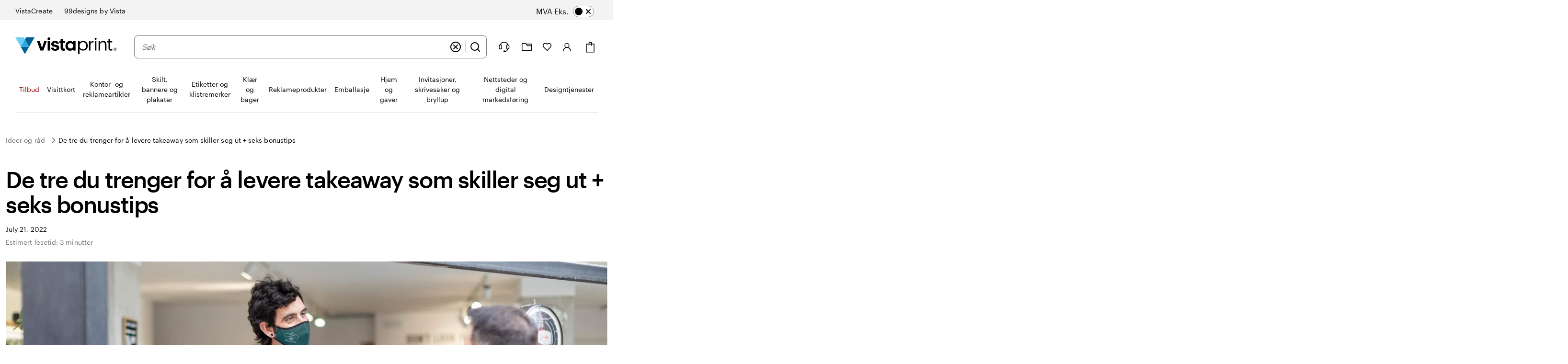

--- FILE ---
content_type: text/html
request_url: https://www.vistaprint.no/hub/restaurant-takeout-packaging-3-must-haves/
body_size: 61248
content:
<!DOCTYPE html>
<html lang="nb-NO">
<head><meta charset="UTF-8"><script>if(navigator.userAgent.match(/MSIE|Internet Explorer/i)||navigator.userAgent.match(/Trident\/7\..*?rv:11/i)){var href=document.location.href;if(!href.match(/[?&]nowprocket/)){if(href.indexOf("?")==-1){if(href.indexOf("#")==-1){document.location.href=href+"?nowprocket=1"}else{document.location.href=href.replace("#","?nowprocket=1#")}}else{if(href.indexOf("#")==-1){document.location.href=href+"&nowprocket=1"}else{document.location.href=href.replace("#","&nowprocket=1#")}}}}</script><script>(()=>{class RocketLazyLoadScripts{constructor(){this.v="2.0.4",this.userEvents=["keydown","keyup","mousedown","mouseup","mousemove","mouseover","mouseout","touchmove","touchstart","touchend","touchcancel","wheel","click","dblclick","input"],this.attributeEvents=["onblur","onclick","oncontextmenu","ondblclick","onfocus","onmousedown","onmouseenter","onmouseleave","onmousemove","onmouseout","onmouseover","onmouseup","onmousewheel","onscroll","onsubmit"]}async t(){this.i(),this.o(),/iP(ad|hone)/.test(navigator.userAgent)&&this.h(),this.u(),this.l(this),this.m(),this.k(this),this.p(this),this._(),await Promise.all([this.R(),this.L()]),this.lastBreath=Date.now(),this.S(this),this.P(),this.D(),this.O(),this.M(),await this.C(this.delayedScripts.normal),await this.C(this.delayedScripts.defer),await this.C(this.delayedScripts.async),await this.T(),await this.F(),await this.j(),await this.A(),window.dispatchEvent(new Event("rocket-allScriptsLoaded")),this.everythingLoaded=!0,this.lastTouchEnd&&await new Promise(t=>setTimeout(t,500-Date.now()+this.lastTouchEnd)),this.I(),this.H(),this.U(),this.W()}i(){this.CSPIssue=sessionStorage.getItem("rocketCSPIssue"),document.addEventListener("securitypolicyviolation",t=>{this.CSPIssue||"script-src-elem"!==t.violatedDirective||"data"!==t.blockedURI||(this.CSPIssue=!0,sessionStorage.setItem("rocketCSPIssue",!0))},{isRocket:!0})}o(){window.addEventListener("pageshow",t=>{this.persisted=t.persisted,this.realWindowLoadedFired=!0},{isRocket:!0}),window.addEventListener("pagehide",()=>{this.onFirstUserAction=null},{isRocket:!0})}h(){let t;function e(e){t=e}window.addEventListener("touchstart",e,{isRocket:!0}),window.addEventListener("touchend",function i(o){o.changedTouches[0]&&t.changedTouches[0]&&Math.abs(o.changedTouches[0].pageX-t.changedTouches[0].pageX)<10&&Math.abs(o.changedTouches[0].pageY-t.changedTouches[0].pageY)<10&&o.timeStamp-t.timeStamp<200&&(window.removeEventListener("touchstart",e,{isRocket:!0}),window.removeEventListener("touchend",i,{isRocket:!0}),"INPUT"===o.target.tagName&&"text"===o.target.type||(o.target.dispatchEvent(new TouchEvent("touchend",{target:o.target,bubbles:!0})),o.target.dispatchEvent(new MouseEvent("mouseover",{target:o.target,bubbles:!0})),o.target.dispatchEvent(new PointerEvent("click",{target:o.target,bubbles:!0,cancelable:!0,detail:1,clientX:o.changedTouches[0].clientX,clientY:o.changedTouches[0].clientY})),event.preventDefault()))},{isRocket:!0})}q(t){this.userActionTriggered||("mousemove"!==t.type||this.firstMousemoveIgnored?"keyup"===t.type||"mouseover"===t.type||"mouseout"===t.type||(this.userActionTriggered=!0,this.onFirstUserAction&&this.onFirstUserAction()):this.firstMousemoveIgnored=!0),"click"===t.type&&t.preventDefault(),t.stopPropagation(),t.stopImmediatePropagation(),"touchstart"===this.lastEvent&&"touchend"===t.type&&(this.lastTouchEnd=Date.now()),"click"===t.type&&(this.lastTouchEnd=0),this.lastEvent=t.type,t.composedPath&&t.composedPath()[0].getRootNode()instanceof ShadowRoot&&(t.rocketTarget=t.composedPath()[0]),this.savedUserEvents.push(t)}u(){this.savedUserEvents=[],this.userEventHandler=this.q.bind(this),this.userEvents.forEach(t=>window.addEventListener(t,this.userEventHandler,{passive:!1,isRocket:!0})),document.addEventListener("visibilitychange",this.userEventHandler,{isRocket:!0})}U(){this.userEvents.forEach(t=>window.removeEventListener(t,this.userEventHandler,{passive:!1,isRocket:!0})),document.removeEventListener("visibilitychange",this.userEventHandler,{isRocket:!0}),this.savedUserEvents.forEach(t=>{(t.rocketTarget||t.target).dispatchEvent(new window[t.constructor.name](t.type,t))})}m(){const t="return false",e=Array.from(this.attributeEvents,t=>"data-rocket-"+t),i="["+this.attributeEvents.join("],[")+"]",o="[data-rocket-"+this.attributeEvents.join("],[data-rocket-")+"]",s=(e,i,o)=>{o&&o!==t&&(e.setAttribute("data-rocket-"+i,o),e["rocket"+i]=new Function("event",o),e.setAttribute(i,t))};new MutationObserver(t=>{for(const n of t)"attributes"===n.type&&(n.attributeName.startsWith("data-rocket-")||this.everythingLoaded?n.attributeName.startsWith("data-rocket-")&&this.everythingLoaded&&this.N(n.target,n.attributeName.substring(12)):s(n.target,n.attributeName,n.target.getAttribute(n.attributeName))),"childList"===n.type&&n.addedNodes.forEach(t=>{if(t.nodeType===Node.ELEMENT_NODE)if(this.everythingLoaded)for(const i of[t,...t.querySelectorAll(o)])for(const t of i.getAttributeNames())e.includes(t)&&this.N(i,t.substring(12));else for(const e of[t,...t.querySelectorAll(i)])for(const t of e.getAttributeNames())this.attributeEvents.includes(t)&&s(e,t,e.getAttribute(t))})}).observe(document,{subtree:!0,childList:!0,attributeFilter:[...this.attributeEvents,...e]})}I(){this.attributeEvents.forEach(t=>{document.querySelectorAll("[data-rocket-"+t+"]").forEach(e=>{this.N(e,t)})})}N(t,e){const i=t.getAttribute("data-rocket-"+e);i&&(t.setAttribute(e,i),t.removeAttribute("data-rocket-"+e))}k(t){Object.defineProperty(HTMLElement.prototype,"onclick",{get(){return this.rocketonclick||null},set(e){this.rocketonclick=e,this.setAttribute(t.everythingLoaded?"onclick":"data-rocket-onclick","this.rocketonclick(event)")}})}S(t){function e(e,i){let o=e[i];e[i]=null,Object.defineProperty(e,i,{get:()=>o,set(s){t.everythingLoaded?o=s:e["rocket"+i]=o=s}})}e(document,"onreadystatechange"),e(window,"onload"),e(window,"onpageshow");try{Object.defineProperty(document,"readyState",{get:()=>t.rocketReadyState,set(e){t.rocketReadyState=e},configurable:!0}),document.readyState="loading"}catch(t){console.log("WPRocket DJE readyState conflict, bypassing")}}l(t){this.originalAddEventListener=EventTarget.prototype.addEventListener,this.originalRemoveEventListener=EventTarget.prototype.removeEventListener,this.savedEventListeners=[],EventTarget.prototype.addEventListener=function(e,i,o){o&&o.isRocket||!t.B(e,this)&&!t.userEvents.includes(e)||t.B(e,this)&&!t.userActionTriggered||e.startsWith("rocket-")||t.everythingLoaded?t.originalAddEventListener.call(this,e,i,o):(t.savedEventListeners.push({target:this,remove:!1,type:e,func:i,options:o}),"mouseenter"!==e&&"mouseleave"!==e||t.originalAddEventListener.call(this,e,t.savedUserEvents.push,o))},EventTarget.prototype.removeEventListener=function(e,i,o){o&&o.isRocket||!t.B(e,this)&&!t.userEvents.includes(e)||t.B(e,this)&&!t.userActionTriggered||e.startsWith("rocket-")||t.everythingLoaded?t.originalRemoveEventListener.call(this,e,i,o):t.savedEventListeners.push({target:this,remove:!0,type:e,func:i,options:o})}}J(t,e){this.savedEventListeners=this.savedEventListeners.filter(i=>{let o=i.type,s=i.target||window;return e!==o||t!==s||(this.B(o,s)&&(i.type="rocket-"+o),this.$(i),!1)})}H(){EventTarget.prototype.addEventListener=this.originalAddEventListener,EventTarget.prototype.removeEventListener=this.originalRemoveEventListener,this.savedEventListeners.forEach(t=>this.$(t))}$(t){t.remove?this.originalRemoveEventListener.call(t.target,t.type,t.func,t.options):this.originalAddEventListener.call(t.target,t.type,t.func,t.options)}p(t){let e;function i(e){return t.everythingLoaded?e:e.split(" ").map(t=>"load"===t||t.startsWith("load.")?"rocket-jquery-load":t).join(" ")}function o(o){function s(e){const s=o.fn[e];o.fn[e]=o.fn.init.prototype[e]=function(){return this[0]===window&&t.userActionTriggered&&("string"==typeof arguments[0]||arguments[0]instanceof String?arguments[0]=i(arguments[0]):"object"==typeof arguments[0]&&Object.keys(arguments[0]).forEach(t=>{const e=arguments[0][t];delete arguments[0][t],arguments[0][i(t)]=e})),s.apply(this,arguments),this}}if(o&&o.fn&&!t.allJQueries.includes(o)){const e={DOMContentLoaded:[],"rocket-DOMContentLoaded":[]};for(const t in e)document.addEventListener(t,()=>{e[t].forEach(t=>t())},{isRocket:!0});o.fn.ready=o.fn.init.prototype.ready=function(i){function s(){parseInt(o.fn.jquery)>2?setTimeout(()=>i.bind(document)(o)):i.bind(document)(o)}return"function"==typeof i&&(t.realDomReadyFired?!t.userActionTriggered||t.fauxDomReadyFired?s():e["rocket-DOMContentLoaded"].push(s):e.DOMContentLoaded.push(s)),o([])},s("on"),s("one"),s("off"),t.allJQueries.push(o)}e=o}t.allJQueries=[],o(window.jQuery),Object.defineProperty(window,"jQuery",{get:()=>e,set(t){o(t)}})}P(){const t=new Map;document.write=document.writeln=function(e){const i=document.currentScript,o=document.createRange(),s=i.parentElement;let n=t.get(i);void 0===n&&(n=i.nextSibling,t.set(i,n));const c=document.createDocumentFragment();o.setStart(c,0),c.appendChild(o.createContextualFragment(e)),s.insertBefore(c,n)}}async R(){return new Promise(t=>{this.userActionTriggered?t():this.onFirstUserAction=t})}async L(){return new Promise(t=>{document.addEventListener("DOMContentLoaded",()=>{this.realDomReadyFired=!0,t()},{isRocket:!0})})}async j(){return this.realWindowLoadedFired?Promise.resolve():new Promise(t=>{window.addEventListener("load",t,{isRocket:!0})})}M(){this.pendingScripts=[];this.scriptsMutationObserver=new MutationObserver(t=>{for(const e of t)e.addedNodes.forEach(t=>{"SCRIPT"!==t.tagName||t.noModule||t.isWPRocket||this.pendingScripts.push({script:t,promise:new Promise(e=>{const i=()=>{const i=this.pendingScripts.findIndex(e=>e.script===t);i>=0&&this.pendingScripts.splice(i,1),e()};t.addEventListener("load",i,{isRocket:!0}),t.addEventListener("error",i,{isRocket:!0}),setTimeout(i,1e3)})})})}),this.scriptsMutationObserver.observe(document,{childList:!0,subtree:!0})}async F(){await this.X(),this.pendingScripts.length?(await this.pendingScripts[0].promise,await this.F()):this.scriptsMutationObserver.disconnect()}D(){this.delayedScripts={normal:[],async:[],defer:[]},document.querySelectorAll("script[type$=rocketlazyloadscript]").forEach(t=>{t.hasAttribute("data-rocket-src")?t.hasAttribute("async")&&!1!==t.async?this.delayedScripts.async.push(t):t.hasAttribute("defer")&&!1!==t.defer||"module"===t.getAttribute("data-rocket-type")?this.delayedScripts.defer.push(t):this.delayedScripts.normal.push(t):this.delayedScripts.normal.push(t)})}async _(){await this.L();let t=[];document.querySelectorAll("script[type$=rocketlazyloadscript][data-rocket-src]").forEach(e=>{let i=e.getAttribute("data-rocket-src");if(i&&!i.startsWith("data:")){i.startsWith("//")&&(i=location.protocol+i);try{const o=new URL(i).origin;o!==location.origin&&t.push({src:o,crossOrigin:e.crossOrigin||"module"===e.getAttribute("data-rocket-type")})}catch(t){}}}),t=[...new Map(t.map(t=>[JSON.stringify(t),t])).values()],this.Y(t,"preconnect")}async G(t){if(await this.K(),!0!==t.noModule||!("noModule"in HTMLScriptElement.prototype))return new Promise(e=>{let i;function o(){(i||t).setAttribute("data-rocket-status","executed"),e()}try{if(navigator.userAgent.includes("Firefox/")||""===navigator.vendor||this.CSPIssue)i=document.createElement("script"),[...t.attributes].forEach(t=>{let e=t.nodeName;"type"!==e&&("data-rocket-type"===e&&(e="type"),"data-rocket-src"===e&&(e="src"),i.setAttribute(e,t.nodeValue))}),t.text&&(i.text=t.text),t.nonce&&(i.nonce=t.nonce),i.hasAttribute("src")?(i.addEventListener("load",o,{isRocket:!0}),i.addEventListener("error",()=>{i.setAttribute("data-rocket-status","failed-network"),e()},{isRocket:!0}),setTimeout(()=>{i.isConnected||e()},1)):(i.text=t.text,o()),i.isWPRocket=!0,t.parentNode.replaceChild(i,t);else{const i=t.getAttribute("data-rocket-type"),s=t.getAttribute("data-rocket-src");i?(t.type=i,t.removeAttribute("data-rocket-type")):t.removeAttribute("type"),t.addEventListener("load",o,{isRocket:!0}),t.addEventListener("error",i=>{this.CSPIssue&&i.target.src.startsWith("data:")?(console.log("WPRocket: CSP fallback activated"),t.removeAttribute("src"),this.G(t).then(e)):(t.setAttribute("data-rocket-status","failed-network"),e())},{isRocket:!0}),s?(t.fetchPriority="high",t.removeAttribute("data-rocket-src"),t.src=s):t.src="data:text/javascript;base64,"+window.btoa(unescape(encodeURIComponent(t.text)))}}catch(i){t.setAttribute("data-rocket-status","failed-transform"),e()}});t.setAttribute("data-rocket-status","skipped")}async C(t){const e=t.shift();return e?(e.isConnected&&await this.G(e),this.C(t)):Promise.resolve()}O(){this.Y([...this.delayedScripts.normal,...this.delayedScripts.defer,...this.delayedScripts.async],"preload")}Y(t,e){this.trash=this.trash||[];let i=!0;var o=document.createDocumentFragment();t.forEach(t=>{const s=t.getAttribute&&t.getAttribute("data-rocket-src")||t.src;if(s&&!s.startsWith("data:")){const n=document.createElement("link");n.href=s,n.rel=e,"preconnect"!==e&&(n.as="script",n.fetchPriority=i?"high":"low"),t.getAttribute&&"module"===t.getAttribute("data-rocket-type")&&(n.crossOrigin=!0),t.crossOrigin&&(n.crossOrigin=t.crossOrigin),t.integrity&&(n.integrity=t.integrity),t.nonce&&(n.nonce=t.nonce),o.appendChild(n),this.trash.push(n),i=!1}}),document.head.appendChild(o)}W(){this.trash.forEach(t=>t.remove())}async T(){try{document.readyState="interactive"}catch(t){}this.fauxDomReadyFired=!0;try{await this.K(),this.J(document,"readystatechange"),document.dispatchEvent(new Event("rocket-readystatechange")),await this.K(),document.rocketonreadystatechange&&document.rocketonreadystatechange(),await this.K(),this.J(document,"DOMContentLoaded"),document.dispatchEvent(new Event("rocket-DOMContentLoaded")),await this.K(),this.J(window,"DOMContentLoaded"),window.dispatchEvent(new Event("rocket-DOMContentLoaded"))}catch(t){console.error(t)}}async A(){try{document.readyState="complete"}catch(t){}try{await this.K(),this.J(document,"readystatechange"),document.dispatchEvent(new Event("rocket-readystatechange")),await this.K(),document.rocketonreadystatechange&&document.rocketonreadystatechange(),await this.K(),this.J(window,"load"),window.dispatchEvent(new Event("rocket-load")),await this.K(),window.rocketonload&&window.rocketonload(),await this.K(),this.allJQueries.forEach(t=>t(window).trigger("rocket-jquery-load")),await this.K(),this.J(window,"pageshow");const t=new Event("rocket-pageshow");t.persisted=this.persisted,window.dispatchEvent(t),await this.K(),window.rocketonpageshow&&window.rocketonpageshow({persisted:this.persisted})}catch(t){console.error(t)}}async K(){Date.now()-this.lastBreath>45&&(await this.X(),this.lastBreath=Date.now())}async X(){return document.hidden?new Promise(t=>setTimeout(t)):new Promise(t=>requestAnimationFrame(t))}B(t,e){return e===document&&"readystatechange"===t||(e===document&&"DOMContentLoaded"===t||(e===window&&"DOMContentLoaded"===t||(e===window&&"load"===t||e===window&&"pageshow"===t)))}static run(){(new RocketLazyLoadScripts).t()}}RocketLazyLoadScripts.run()})();</script>
    
    <meta http-equiv="X-UA-Compatible" content="IE=edge" />
    <meta name="viewport" content="width=device-width, initial-scale=1.0" />
    <meta name="format-detection" content="telephone=no" />
    <link rel="profile" href="https://gmpg.org/xfn/11">
    
    <link rel="shortcut icon" href="https://www.vistaprint.no/swan/v3-assets/favicons/favicon.ico">
    <link rel="apple-touch-icon" sizes="152x152" href="https://www.vistaprint.no/swan/v3-assets/favicons/apple-icon-152x152.png" />
    <link rel="apple-touch-icon" sizes="120x120" href="https://www.vistaprint.no/swan/v3-assets/favicons/apple-icon-120x120.png" />
    <link rel="apple-touch-icon" sizes="76x76" href="https://www.vistaprint.no/swan/v3-assets/favicons/apple-icon-76x76.png" />
    <link rel="apple-touch-icon" sizes="60x60" href="https://www.vistaprint.no/swan/v3-assets/favicons/apple-icon-60x60.png" />
    <link rel="preload" crossOrigin="anonymous" as="font" href="https://www.vistaprint.no/swan/v3/fonts/graphic_regular2.7c96db81b23a97fd67cbeb7e7efad583.woff2" />
<link rel="preload" crossOrigin="anonymous" as="font" href="https://www.vistaprint.no/swan/v3/fonts/graphic_medium2.3829398551b96ac319a48122465462c2.woff2" />
<link rel="preload" crossOrigin="anonymous" as="font" href="https://www.vistaprint.no/swan/v3/fonts/tiempos-regular2.e4e5aee576677174d2fbcddb1caa0fd3.woff2" />
    <style type="text/css">
      @font-face {
        font-family: 'Graphik';
        font-stretch: normal;
        font-style: normal;
        font-weight: 400;
        font-display: swap;
        src: url('https://www.vistaprint.no/swan/v3/fonts/graphic_regular2.7c96db81b23a97fd67cbeb7e7efad583.woff2') format('woff2'),
          url('https://www.vistaprint.no/swan/v3/fonts/graphic_regular.e694f50e9c3a4ee999da756a90b0e872.woff') format('woff');
      }

        @font-face {
          font-family: 'Graphik';
          font-stretch: normal;
          font-style: normal;
          font-weight: 700;
          font-display: swap;
          src: url('https://www.vistaprint.no/swan/v3/fonts/graphic_medium2.3829398551b96ac319a48122465462c2.woff2') format('woff2'),
            url('https://www.vistaprint.no/swan/v3/fonts/graphic_medium.1e5761591bb4bdd7e1d6ef96bb7cef90.woff') format('woff');
        }

      @font-face {
        font-family: 'Tiempos';
        font-stretch: normal;
        font-style: normal;
        font-weight: 400;
        font-display: swap;
        src: url('https://www.vistaprint.no/swan/v3/fonts/tiempos-regular2.e4e5aee576677174d2fbcddb1caa0fd3.woff2') format('woff2');
      }
      </style>
        <meta name="theme-color" content="#006196" />
	<title>De tre du trenger for å levere takeaway som skiller seg ut + seks bonustips | Vistaprint Blog NO</title>
<style id="rocket-critical-css">.swan-dialog{position:fixed;inset:0;width:100%;height:100%;max-width:100%;max-height:100%;margin:var(--swan-sem-space-none);padding:var(--swan-sem-space-none);border-width:var(--swan-sem-border-width-none);transform:none;background:var(--swan-base-color-transparent)}.swan-dialog:not([open]){display:none}.swan-modal-dialog{font-family:var(--swan-base-font-family-primary);font-size:var(--swan-sem-font-size-standard);font-weight:var(--swan-base-font-weight-normal);letter-spacing:var(--swan-base-font-letter-spacing-100);line-height:var(--swan-base-font-line-height-500);-webkit-overflow-scrolling:touch;--swan-internal-modal-dialog-body-margin:var(--swan-sem-space-none);--swan-internal-modal-dialog-body-width:none;--swan-internal-modal-dialog-inner-space:var(--swan-comp-modal-dialog-inner-space);--swan-internal-modal-dialog-nav-button-offset-x:calc(var(--swan-internal-modal-dialog-inner-space) - var(--swan-sem-space-3));position:fixed;z-index:var(--swan-sem-z-index-overlay);left:0;right:0;top:50vh;display:block;margin:var(--swan-sem-space-none) auto var(--swan-sem-space-4);padding:var(--swan-internal-modal-dialog-inner-space);color:var(--swan-sem-color-text-standard);max-height:var(--swan-comp-modal-dialog-size-max-height);min-height:var(--swan-comp-modal-dialog-size-min-height);max-width:var(--swan-comp-modal-dialog-size-max-width);min-width:var(--swan-comp-modal-dialog-size-min-width);width:var(--swan-comp-modal-dialog-size-width);background:var(--swan-sem-color-bg-container);border-color:var(--swan-sem-color-border-container);border-radius:var(--swan-comp-modal-dialog-border-radius);border-width:var(--swan-sem-border-width-none);box-shadow:var(--swan-sem-elevation-overlay);opacity:0;overflow:auto;transform:translateY(-30%)}@media only screen and (max-width:767px){.swan-modal-dialog{-webkit-overflow-scrolling:auto;top:0;transform:translateY(80%)}}.swan-modal-dialog-header{font-family:var(--swan-base-font-family-primary);font-size:var(--swan-sem-font-size-x2large);font-weight:var(--swan-base-font-weight-bold);letter-spacing:var(--swan-base-font-letter-spacing-025);line-height:var(--swan-base-font-line-height-200);max-width:var(--swan-comp-modal-dialog-size-header-max-width);margin:var(--swan-sem-space-none) var(--swan-sem-space-none) var(--swan-sem-space-5) var(--swan-sem-space-none);padding:var(--swan-sem-space-none);text-align:left}.swan-modal-dialog-nav{position:sticky;z-index:var(--swan-sem-z-index-overlay);top:calc(var(--swan-internal-modal-dialog-inner-space) * -1);display:flex;align-items:center;justify-content:space-between;margin:calc(var(--swan-internal-modal-dialog-inner-space) * -1) 0 var(--swan-sem-space-3);padding:var(--swan-sem-space-3) 0 0;background:var(--swan-sem-color-bg-container)}.swan-modal-dialog-nav .swan-modal-dialog-close-button{transform:translateX(var(--swan-internal-modal-dialog-nav-button-offset-x))}.swan-modal-dialog-title.swan-modal-dialog-title{font-family:var(--swan-base-font-family-primary);font-size:var(--swan-sem-font-size-x2large);font-weight:var(--swan-base-font-weight-bold);letter-spacing:var(--swan-base-font-letter-spacing-025);line-height:var(--swan-base-font-line-height-200);margin:var(--swan-sem-space-none);padding:var(--swan-sem-space-none)}.swan-modal-dialog .swan-modal-dialog-body{position:relative;z-index:calc(var(--swan-sem-z-index-overlay) - 1);max-width:var(--swan-internal-modal-dialog-body-width);margin:var(--swan-internal-modal-dialog-body-margin)}.swan-modal-dialog-close-button{position:absolute;top:var(--swan-sem-space-4);right:var(--swan-sem-space-4)}.swan-modal-dialog-nav .swan-modal-dialog-close-button{position:relative;right:0;top:0}.swan-modal-dialog-nav .swan-modal-dialog-close-button:only-child{margin-left:auto}.swan-modal-dialog.swan-modal-dialog-panel{--swan-internal-modal-dialog-inner-space:var(--swan-comp-modal-dialog-panel-inner-space);position:fixed;left:auto;right:0;top:0;height:100%;max-height:100%;margin:var(--swan-sem-space-none);padding-bottom:var(--swan-sem-space-none);scrollbar-width:thin;border-radius:var(--swan-comp-modal-dialog-border-radius) var(--swan-sem-border-radius-none) var(--swan-sem-border-radius-none) var(--swan-comp-modal-dialog-border-radius);box-shadow:var(--swan-sem-elevation-overlay);opacity:1;overflow:auto;transform:translateX(100%)}.swan-modal-dialog.swan-modal-dialog-panel.swan-modal-dialog-panel-left{left:0;right:auto;transform:translateX(-100%);border-radius:var(--swan-sem-border-radius-none) var(--swan-comp-modal-dialog-border-radius) var(--swan-comp-modal-dialog-border-radius) var(--swan-sem-border-radius-none)}.swan-modal-dialog.swan-modal-dialog-panel-menu{max-width:var(--swan-comp-modal-dialog-panel-size-max-width-menu);padding:var(--swan-comp-modal-dialog-panel-inner-space)}:root{--swan-modal-dialog:1}.swan{--swan-comp-accordion-padding-color-swatches-standard:var(--swan-base-space-025);--swan-comp-accordion-padding-color-swatches-super:var(--swan-base-space-075);--swan-comp-alert-box-legal-color-bg:#ffffff;--swan-comp-alert-box-legal-color-text:#000000;--swan-comp-alert-box-legal-color-border:#000000;--swan-comp-alert-box-legal-border-width:1px;--swan-comp-alert-box-legal-font-size:16px;--swan-comp-alert-box-legal-font-weight:400;--swan-comp-alert-box-legal-font-line-height:1.5;--swan-comp-alert-box-toast-max-width:700px;--swan-comp-anchor-bar-list-scroll-bar-color-border:var(--swan-base-color-black-opacity-30);--swan-comp-anchor-bar-text-unselected:var(--swan-base-color-black-opacity-70);--swan-comp-avatar-color-border:var(--swan-base-color-black-opacity-20);--swan-comp-banner-color-bg:var(--swan-base-color-grey-100);--swan-comp-banner-left-hand-navigation-color-bg:var(--swan-base-color-white);--swan-comp-banner-left-hand-navigation-divider-color-border:var(--swan-base-color-grey-300);--swan-comp-banner-left-hand-navigation-focus:0 0 0 2px var(--swan-base-color-white),0 0 0 4px var(--swan-base-color-blue-700);--swan-comp-banner-inner:var(--swan-sem-space-5);--swan-comp-banner-action-size-min-height:40px;--swan-comp-banner-image-container-size-max-height:300px;--swan-comp-banner-size-max-width:1920px;--swan-comp-banner-size-min-height-standard:0px;--swan-comp-banner-size-min-height-short:0px;--swan-comp-banner-bounded-content-inner-horizontal:calc( var(--swan-sem-space-5) - var(--swan-sem-space-gutter-standard) );--swan-comp-banner-text-offset:var(--swan-sem-space-none);--swan-comp-banner-button-primary-color-bg:var(--swan-base-color-black);--swan-comp-banner-button-primary-color-bg-hover:var(--swan-base-color-grey-800);--swan-comp-banner-button-primary-color-bg-active:var(--swan-base-color-grey-900);--swan-comp-banner-button-primary-color-text:var(--swan-base-color-white);--swan-comp-banner-button-primary-color-icon:var(--swan-comp-banner-button-primary-color-text);--swan-comp-banner-button-secondary-color-bg:var(--swan-sem-color-bg-none);--swan-comp-banner-button-secondary-color-bg-hover:var(--swan-sem-color-bg-none-hover);--swan-comp-banner-button-secondary-color-bg-active:var(--swan-sem-color-bg-none-active);--swan-comp-banner-button-secondary-color-border:var(--swan-sem-color-border-strong);--swan-comp-banner-button-secondary-color-border-hover:var(--swan-sem-color-border-strong-hover);--swan-comp-banner-button-secondary-color-border-active:var(--swan-sem-color-border-strong-active);--swan-comp-base-tile-card-space-inner:var(--swan-sem-space-5);--swan-comp-base-tile-overlay-space-inner-standard:var(--swan-sem-space-4);--swan-comp-base-tile-overlay-space-inner-action:var(--swan-sem-space-3);--swan-comp-bounded-content-size-max-width:1920px;--swan-comp-bounded-content-inner-horizontal:calc( var(--swan-sem-space-5) - var(--swan-sem-space-gutter-standard) );--swan-comp-bounded-content-inner:var(--swan-sem-space-none) var(--swan-comp-bounded-content-inner-horizontal);--swan-comp-breadcrumbs-link-inner-horizontal:var(--swan-sem-space-3);--swan-comp-breadcrumbs-link-inner-vertical:var(--swan-sem-space-2);--swan-comp-button-primary-color-bg:var(--swan-sem-color-bg-accent-strong-paired);--swan-comp-button-primary-color-bg-hover:var(--swan-sem-color-bg-accent-strong-hover-paired);--swan-comp-button-primary-color-bg-active:var(--swan-sem-color-bg-accent-strong-active-paired);--swan-comp-button-primary-color-text:var(--swan-sem-color-text-accent-strong-paired);--swan-comp-button-primary-color-icon:var(--swan-sem-color-icon-accent-strong-paired);--swan-comp-button-tertiary-color-bg:var(--swan-sem-color-bg-none);--swan-comp-button-tertiary-color-bg-hover:var(--swan-sem-color-bg-none-hover);--swan-comp-button-tertiary-color-bg-active:var(--swan-sem-color-bg-none-active);--swan-comp-button-clear-selection-border-radius:var(--swan-sem-border-radius-rounded);--swan-comp-button-destructive-primary-color-bg:var(--swan-sem-color-bg-destructive-strong-paired);--swan-comp-button-destructive-primary-color-bg-hover:#ae2c11;--swan-comp-button-destructive-primary-color-bg-active:var(--swan-base-color-red-800);--swan-comp-button-destructive-primary-color-text:var(--swan-sem-color-text-destructive-strong-paired);--swan-comp-button-destructive-primary-color-icon:var(--swan-sem-color-icon-destructive-strong-paired);--swan-comp-button-texture:inset 0 -1px 1px var(--swan-base-color-black-opacity-20);--swan-comp-button-space-inner-horizontal:var(--swan-sem-space-5);--swan-comp-button-space-inner-vertical:var(--swan-sem-space-4);--swan-comp-carousel-promo-bar-button-offset:var(--swan-sem-space-2);--swan-comp-carousel-button-color-bg:var(--swan-base-color-white-opacity-70);--swan-comp-carousel-button-color-bg-disabled:var(--swan-base-color-white-opacity-20);--swan-comp-carousel-button-color-border-disabled:var(--swan-base-color-black-opacity-10);--swan-comp-carousel-dot-color-bg:var(--swan-base-color-grey-600);--swan-comp-carousel-dot-color-bg-hover:var(--swan-base-color-grey-700);--swan-comp-carousel-dot-size-default:var(--swan-base-space-150);--swan-comp-carousel-dot-size-selected:var(--swan-base-space-300);--swan-comp-carousel-dot-padding:var(--swan-base-space-075);--swan-comp-checkbox-size:20px;--swan-comp-checkbox-size-icon:16px;--swan-comp-checkbox-favorite-padding:var(--swan-base-space-100);--swan-comp-color-swatches-crossbar-color-bg:var(--swan-base-color-black-opacity-60);--swan-comp-color-swatches-border-color:var(--swan-base-color-black-opacity-60);--swan-comp-color-swatches-inner-space:6px;--swan-comp-color-swatches-size-standard:16px;--swan-comp-color-swatches-size-super:24px;--swan-comp-color-swatches-border-width:var(--swan-sem-border-width-standard);--swan-comp-color-swatches-selected-gutter-standard:6px;--swan-comp-count-size:var(--swan-sem-size-icon-standard);--swan-comp-count-padding-horizontal:var(--swan-base-space-075);--swan-comp-file-dropzone-size-min-height:180px;--swan-comp-file-tile-thumb-progress-container-max-width:250px;--swan-comp-file-tile-progress-container-size-height:18px;--swan-comp-file-tile-list-size-thumbnail:48px;--swan-comp-heading-space-below-heading:var(--swan-base-space-100);--swan-comp-icon-white-color:var(--swan-base-color-white);--swan-comp-listbox-padding:var(--swan-sem-space-3);--swan-comp-listbox-option-padding-horizontal:var(--swan-sem-space-5);--swan-comp-listbox-option-padding-vertical:var(--swan-sem-space-4);--swan-comp-loading-shimmer-color-bg-color:var(--swan-base-color-grey-200);--swan-comp-loading-shimmer-color-bg-color-alt:var(--swan-base-color-grey-300);--swan-comp-loading-shimmer-color-bg-image:linear-gradient( 90deg, var(--swan-comp-loading-shimmer-color-bg-color) 0%, var(--swan-comp-loading-shimmer-color-bg-color-alt) 40%, var(--swan-comp-loading-shimmer-color-bg-color) 80%, var(--swan-comp-loading-shimmer-color-bg-color) 97% );--swan-comp-modal-dialog-border-radius:var(--swan-sem-border-radius-none);--swan-comp-modal-dialog-panel-footer-elevation:0px -16px 16px -16px var(--swan-base-color-black-opacity-30);--swan-comp-modal-dialog-inner-space:var(--swan-sem-space-6);--swan-comp-modal-dialog-panel-inner-space:var(--swan-sem-space-5);--swan-comp-modal-dialog-panel-size-width-capped:100%;--swan-comp-modal-dialog-panel-size-max-width-menu:calc(100vw - 24px);--swan-comp-modal-dialog-close-button-size:24px;--swan-comp-modal-dialog-inner-horizontal:calc( var(--swan-sem-space-5) - var(--swan-sem-space-gutter-standard) );--swan-comp-modal-dialog-size-min-height:100%;--swan-comp-modal-dialog-size-max-height:100%;--swan-comp-modal-dialog-size-width:100%;--swan-comp-modal-dialog-size-min-width:250px;--swan-comp-modal-dialog-size-max-width:100%;--swan-comp-modal-dialog-size-max-width-grow:100%;--swan-comp-modal-dialog-size-header-max-width:calc( 100% - ( var(--swan-sem-size-icon-standard) + var(--swan-comp-button-space-inner-vertical) + var(--swan-comp-button-space-inner-vertical) ) );--swan-comp-popover-drop-shadow:0 2px 6px var(--swan-base-color-black-opacity-10);--swan-comp-price-bar-inner-gap:var(--swan-sem-space-none);--swan-comp-price-bar-main-flex-basis:100%;--swan-comp-price-bar-main-gap:var(--swan-sem-space-none);--swan-comp-price-bar-main-justify-content:space-between;--swan-comp-price-bar-segment-padding:var(--swan-sem-space-4);--swan-comp-progress-bar-color-bg:var(--swan-base-color-navy-300);--swan-comp-progress-bar-color-border:var(--swan-base-color-navy-600);--swan-comp-promo-code-letter-spacing:1px;--swan-comp-radio-button-size:20px;--swan-comp-radio-button-size-dot:var(--swan-base-space-100);--swan-comp-range-empty-color-bg:var(--swan-base-color-grey-600);--swan-comp-range-thumb-height:24px;--swan-comp-range-thumb-width:24px;--swan-comp-range-track-height:4px;--swan-comp-ratings-stars-color-bg-empty:var(--swan-base-color-yellow-600);--swan-comp-ratings-stars-color-bg-filled:var(--swan-base-color-yellow-400);--swan-comp-search-input-padding-vertical:var(--swan-sem-space-2);--swan-comp-selection-set-tiles-height-standard:144px;--swan-comp-selection-set-tiles-width-standard:164px;--swan-comp-selection-set-tiles-width-vertical:164px;--swan-comp-selection-set-tiles-image-width-standard:144px;--swan-comp-selection-set-tiles-image-width-mini:60px;--swan-comp-selection-set-tiles-image-height-standard:144px;--swan-comp-selection-set-tiles-image-height-vertical:88px;--swan-comp-spinner-size-animation-tiny:var(--swan-comp-spinner-size-animation-standard);--swan-comp-spinner-size-animation-mini:var(--swan-comp-spinner-size-animation-standard);--swan-comp-spinner-size-animation-standard:var(--swan-sem-size-icon-standard);--swan-comp-spinner-size-animation-super:48px;--swan-comp-standard-tile-block-end:var(--swan-sem-space-5);--swan-comp-standard-tile-vertical-gap:var(--swan-sem-space-3);--swan-comp-step-indicator-size-icon:16px;--swan-comp-step-indicator-text-unselected:var(--swan-comp-anchor-bar-text-unselected);--swan-comp-tabs-text-unselected:var(--swan-comp-anchor-bar-text-unselected);--swan-comp-text-input-font-size-focus:16px;--swan-comp-text-input-mini-padding-vertical:8px;--swan-comp-thumbnails-hero-content-container-max-width:1440px;--swan-comp-thumbnails-hero-content-border-radius:var(--swan-sem-border-radius-container);--swan-comp-thumbnails-hero-thumbnail-button-size:40px;--swan-comp-thumbnails-hero-thumbnail-button-background-color:var(--swan-base-color-white-opacity-60);--swan-comp-thumbnails-hero-thumbnail-button-border-color:var(--swan-base-color-black);--swan-comp-toggle-switch-handle-color-bg:var(--swan-base-color-black);--swan-comp-toggle-switch-handle-color-bg-disabled:var(--swan-base-color-grey-500);--swan-comp-toggle-switch-size-mini-height:var(--swan-sem-space-3);--swan-comp-toggle-switch-size-standard-height:var(--swan-base-space-200);--swan-comp-zoom-controls-label-size-min-width-standard:60px;--swan-comp-zoom-controls-margin:var(--swan-sem-space-2);--swan-base-border-radius-0:0px;--swan-base-border-radius-100:4px;--swan-base-border-radius-200:8px;--swan-base-border-radius-300:12px;--swan-base-border-radius-400:16px;--swan-base-border-radius-max:9999px;--swan-base-border-width-0:0px;--swan-base-border-width-100:1px;--swan-base-border-width-200:2px;--swan-base-border-width-300:3px;--swan-base-breakpoint-xs-start:0px;--swan-base-breakpoint-xs-end:767px;--swan-base-breakpoint-sm-start:768px;--swan-base-breakpoint-sm-end:1023px;--swan-base-breakpoint-md-start:1024px;--swan-base-breakpoint-md-end:1439px;--swan-base-breakpoint-lg-start:1440px;--swan-base-breakpoint-lg-end:1919px;--swan-base-breakpoint-xl-start:1920px;--swan-base-color-transparent:transparent;--swan-base-color-black:#000000;--swan-base-color-black-opacity-90:rgba(0, 0, 0, 0.77);--swan-base-color-black-opacity-80:rgba(0, 0, 0, 0.69);--swan-base-color-black-opacity-70:rgba(0, 0, 0, 0.58);--swan-base-color-black-opacity-60:rgba(0, 0, 0, 0.49);--swan-base-color-black-opacity-50:rgba(0, 0, 0, 0.39);--swan-base-color-black-opacity-40:rgba(0, 0, 0, 0.26);--swan-base-color-black-opacity-30:rgba(0, 0, 0, 0.17);--swan-base-color-black-opacity-20:rgba(0, 0, 0, 0.09);--swan-base-color-black-opacity-10:rgba(0, 0, 0, 0.05);--swan-base-color-grey-100:#f3f3f3;--swan-base-color-grey-200:#e6e6e6;--swan-base-color-grey-300:#d3d3d3;--swan-base-color-grey-400:#c4c4c4;--swan-base-color-grey-500:#9c9c9c;--swan-base-color-grey-600:#838383;--swan-base-color-grey-700:#6c6c6c;--swan-base-color-grey-800:#505050;--swan-base-color-grey-900:#3a3a3a;--swan-base-color-grey-950:#1d1d1d;--swan-base-color-white:#ffffff;--swan-base-color-white-opacity-90:rgba(255, 255, 255, 0.95);--swan-base-color-white-opacity-80:rgba(255, 255, 255, 0.89);--swan-base-color-white-opacity-70:rgba(255, 255, 255, 0.81);--swan-base-color-white-opacity-60:rgba(255, 255, 255, 0.71);--swan-base-color-white-opacity-50:rgba(255, 255, 255, 0.56);--swan-base-color-white-opacity-40:rgba(255, 255, 255, 0.45);--swan-base-color-white-opacity-30:rgba(255, 255, 255, 0.35);--swan-base-color-white-opacity-20:rgba(255, 255, 255, 0.22);--swan-base-color-white-opacity-10:rgba(255, 255, 255, 0.13);--swan-base-color-red-100:#ffeeeb;--swan-base-color-red-200:#ffdfdb;--swan-base-color-red-300:#ffc6bf;--swan-base-color-red-400:#ffb1a5;--swan-base-color-red-500:#f5765f;--swan-base-color-red-600:#e84d2f;--swan-base-color-red-700:#cc3011;--swan-base-color-red-800:#952911;--swan-base-color-red-900:#6b2110;--swan-base-color-yellow-100:#fff1de;--swan-base-color-yellow-200:#ffe2bd;--swan-base-color-yellow-300:#ffca87;--swan-base-color-yellow-400:#faa837;--swan-base-color-yellow-500:#e58325;--swan-base-color-yellow-600:#d4620b;--swan-base-color-yellow-700:#a94505;--swan-base-color-yellow-800:#86390c;--swan-base-color-yellow-900:#602b0d;--swan-base-color-green-100:#e2f8e7;--swan-base-color-green-200:#c8f0d1;--swan-base-color-green-300:#a2e2b3;--swan-base-color-green-400:#85d5a0;--swan-base-color-green-500:#3eaf79;--swan-base-color-green-600:#1b956b;--swan-base-color-green-700:#117a5e;--swan-base-color-green-800:#065b45;--swan-base-color-green-900:#044232;--swan-base-color-blue-100:#e5f5fd;--swan-base-color-blue-200:#c8ebfb;--swan-base-color-blue-300:#9bdcf8;--swan-base-color-blue-400:var(--swan-sem-color-brand-vista-blue);--swan-base-color-blue-500:#2ba8e0;--swan-base-color-blue-600:#1c8bc3;--swan-base-color-blue-700:#0c72a9;--swan-base-color-blue-800:#005484;--swan-base-color-blue-900:#003d62;--swan-base-color-navy-100:#f2f3f4;--swan-base-color-navy-200:#e5e6ea;--swan-base-color-navy-300:#d2d3da;--swan-base-color-navy-400:#c1c3cc;--swan-base-color-navy-500:#979caa;--swan-base-color-navy-600:#7d8394;--swan-base-color-navy-700:#656b80;--swan-base-color-navy-800:#474f67;--swan-base-color-navy-900:var(--swan-sem-color-brand-midnight);--swan-base-font-family-primary:Graphik,sans-serif;--swan-base-font-family-secondary:Tiempos,Georgia,times,serif;--swan-base-font-size-100:16px;--swan-base-font-size-200:18px;--swan-base-font-size-300:20px;--swan-base-font-size-400:24px;--swan-base-font-size-500:28px;--swan-base-font-size-600:32px;--swan-base-font-size-700:36px;--swan-base-font-size-800:42px;--swan-base-font-size-900:48px;--swan-base-font-size-050:12px;--swan-base-font-size-075:14px;--swan-base-font-weight-normal:400;--swan-base-font-weight-bold:700;--swan-base-font-letter-spacing-100:0em;--swan-base-font-letter-spacing-200:0.005em;--swan-base-font-letter-spacing-300:0.01em;--swan-base-font-letter-spacing-025:-0.03em;--swan-base-font-letter-spacing-050:-0.02em;--swan-base-font-letter-spacing-075:-0.01em;--swan-base-font-line-height-100:1.1;--swan-base-font-line-height-200:1.2;--swan-base-font-line-height-300:1.3;--swan-base-font-line-height-400:1.4;--swan-base-font-line-height-500:1.5;--swan-base-font-line-height-075:0.9;--swan-base-space-0:0px;--swan-base-space-100:8px;--swan-base-space-150:12px;--swan-base-space-200:16px;--swan-base-space-300:24px;--swan-base-space-400:32px;--swan-base-space-550:44px;--swan-base-space-700:56px;--swan-base-space-900:72px;--swan-base-space-1200:96px;--swan-base-space-1600:128px;--swan-base-space-025:2px;--swan-base-space-050:4px;--swan-base-space-075:6px;--swan-sem-border-radius-none:var(--swan-base-border-radius-0);--swan-sem-border-radius-subtle:var(--swan-base-border-radius-100);--swan-sem-border-radius-standard:var(--swan-base-border-radius-200);--swan-sem-border-radius-strong:var(--swan-base-border-radius-400);--swan-sem-border-radius-rounded:var(--swan-base-border-radius-max);--swan-sem-border-radius-focus:var(--swan-sem-border-radius-subtle);--swan-sem-border-radius-action:var(--swan-sem-border-radius-standard);--swan-sem-border-radius-input:var(--swan-sem-border-radius-standard);--swan-sem-border-radius-container:var(--swan-sem-border-radius-strong);--swan-sem-border-width-none:var(--swan-base-border-width-0);--swan-sem-border-width-standard:var(--swan-base-border-width-100);--swan-sem-border-width-strong:var(--swan-base-border-width-200);--swan-sem-border-width-stronger:var(--swan-base-border-width-300);--swan-sem-border-width-input:var(--swan-sem-border-width-standard);--swan-sem-border-width-action:var(--swan-sem-border-width-standard);--swan-sem-border-width-partition:var(--swan-sem-border-width-standard);--swan-sem-border-width-floating:var(--swan-sem-border-width-standard);--swan-sem-border-width-selected:var(--swan-sem-border-width-strong);--swan-sem-color-bg-none:var(--swan-base-color-transparent);--swan-sem-color-bg-none-hover:var(--swan-base-color-black-opacity-10);--swan-sem-color-bg-none-active:var(--swan-base-color-black-opacity-20);--swan-sem-color-bg-standard:var(--swan-base-color-white);--swan-sem-color-bg-hover:var(--swan-base-color-grey-100);--swan-sem-color-bg-active:var(--swan-base-color-grey-200);--swan-sem-color-bg-strong:var(--swan-base-color-grey-100);--swan-sem-color-bg-strong-hover:var(--swan-base-color-grey-200);--swan-sem-color-bg-strong-active:var(--swan-base-color-grey-300);--swan-sem-color-bg-disabled:var(--swan-base-color-grey-200);--swan-sem-color-bg-selected:var(--swan-base-color-black);--swan-sem-color-bg-selected-hover:var(--swan-base-color-grey-900);--swan-sem-color-bg-selected-active:var(--swan-base-color-grey-800);--swan-sem-color-bg-selected-accent:var(--swan-base-color-blue-400);--swan-sem-color-bg-selected-accent-hover:var(--swan-base-color-blue-500);--swan-sem-color-bg-selected-accent-active:var(--swan-base-color-blue-600);--swan-sem-color-bg-accent:var(--swan-base-color-blue-100);--swan-sem-color-bg-accent-strong-paired:var(--swan-base-color-blue-400);--swan-sem-color-bg-accent-strong-hover-paired:#48bbeb;--swan-sem-color-bg-accent-strong-active-paired:var(--swan-base-color-blue-500);--swan-sem-color-bg-error:var(--swan-base-color-red-100);--swan-sem-color-bg-error-strong-paired:var(--swan-base-color-red-700);--swan-sem-color-bg-warning:var(--swan-base-color-yellow-100);--swan-sem-color-bg-warning-strong-paired:var(--swan-base-color-yellow-400);--swan-sem-color-bg-success:var(--swan-base-color-green-100);--swan-sem-color-bg-success-strong-paired:var(--swan-base-color-green-700);--swan-sem-color-bg-promo:var(--swan-base-color-green-100);--swan-sem-color-bg-promo-strong-paired:var(--swan-base-color-green-700);--swan-sem-color-bg-help:var(--swan-base-color-yellow-100);--swan-sem-color-bg-help-strong-paired:var(--swan-base-color-yellow-400);--swan-sem-color-bg-info:var(--swan-base-color-navy-100);--swan-sem-color-bg-info-strong-paired:var(--swan-base-color-navy-900);--swan-sem-color-bg-destructive:var(--swan-base-color-red-100);--swan-sem-color-bg-destructive-strong-paired:var(--swan-base-color-red-700);--swan-sem-color-bg-action:var(--swan-sem-color-bg-standard);--swan-sem-color-bg-action-hover:var(--swan-sem-color-bg-hover);--swan-sem-color-bg-action-active:var(--swan-sem-color-bg-active);--swan-sem-color-bg-control:var(--swan-sem-color-bg-standard);--swan-sem-color-bg-control-hover:var(--swan-sem-color-bg-hover);--swan-sem-color-bg-control-active:var(--swan-sem-color-bg-active);--swan-sem-color-bg-input:var(--swan-sem-color-bg-standard);--swan-sem-color-bg-container:var(--swan-sem-color-bg-standard);--swan-sem-color-bg-page:var(--swan-sem-color-bg-standard);--swan-sem-color-border-none:var(--swan-base-color-transparent);--swan-sem-color-border-none-hover:var(--swan-base-color-black-opacity-10);--swan-sem-color-border-none-active:var(--swan-base-color-black-opacity-20);--swan-sem-color-border-standard:var(--swan-base-color-grey-300);--swan-sem-color-border-hover:var(--swan-base-color-grey-500);--swan-sem-color-border-active:var(--swan-base-color-grey-600);--swan-sem-color-border-strong:var(--swan-base-color-grey-600);--swan-sem-color-border-strong-hover:var(--swan-base-color-grey-700);--swan-sem-color-border-strong-active:var(--swan-base-color-grey-800);--swan-sem-color-border-disabled:var(--swan-base-color-grey-300);--swan-sem-color-border-selected:var(--swan-base-color-black);--swan-sem-color-border-selected-hover:var(--swan-base-color-grey-800);--swan-sem-color-border-selected-active:var(--swan-base-color-grey-700);--swan-sem-color-border-selected-accent:var(--swan-base-color-blue-400);--swan-sem-color-border-selected-accent-hover:var(--swan-base-color-blue-500);--swan-sem-color-border-selected-accent-active:var(--swan-base-color-blue-600);--swan-sem-color-border-accent:var(--swan-base-color-blue-300);--swan-sem-color-border-accent-strong-paired:var(--swan-base-color-blue-400);--swan-sem-color-border-accent-strong-hover-paired:#48bbeb;--swan-sem-color-border-accent-strong-active-paired:var(--swan-base-color-blue-500);--swan-sem-color-border-error:var(--swan-base-color-red-300);--swan-sem-color-border-error-strong-paired:var(--swan-base-color-red-700);--swan-sem-color-border-warning:var(--swan-base-color-yellow-300);--swan-sem-color-border-warning-strong-paired:var(--swan-base-color-yellow-400);--swan-sem-color-border-success:var(--swan-base-color-green-300);--swan-sem-color-border-success-strong-paired:var(--swan-base-color-green-700);--swan-sem-color-border-promo:var(--swan-base-color-green-300);--swan-sem-color-border-promo-strong-paired:var(--swan-base-color-green-700);--swan-sem-color-border-help:var(--swan-base-color-yellow-300);--swan-sem-color-border-help-strong-paired:var(--swan-base-color-yellow-400);--swan-sem-color-border-info:var(--swan-base-color-navy-300);--swan-sem-color-border-info-strong-paired:var(--swan-base-color-navy-900);--swan-sem-color-border-destructive:var(--swan-base-color-red-300);--swan-sem-color-border-destructive-strong-paired:var(--swan-base-color-red-700);--swan-sem-color-border-action:var(--swan-base-color-black-opacity-30);--swan-sem-color-border-action-hover:var(--swan-base-color-black-opacity-30);--swan-sem-color-border-action-active:var(--swan-base-color-black-opacity-30);--swan-sem-color-border-control:var(--swan-sem-color-border-strong);--swan-sem-color-border-control-hover:var(--swan-sem-color-border-strong-hover);--swan-sem-color-border-control-active:var(--swan-sem-color-border-strong-active);--swan-sem-color-border-input:var(--swan-sem-color-border-strong);--swan-sem-color-border-input-hover:var(--swan-sem-color-border-strong-hover);--swan-sem-color-border-input-active:var(--swan-sem-color-border-strong-active);--swan-sem-color-border-input-error:var(--swan-sem-color-border-error-strong-paired);--swan-sem-color-border-container:var(--swan-sem-color-border-standard);--swan-sem-color-border-partition:var(--swan-sem-color-border-standard);--swan-sem-color-brand-vista-blue:#6fd0f5;--swan-sem-color-brand-midnight:#2f3a53;--swan-sem-color-brand-warm-white:#f6f6ec;--swan-sem-color-icon-standard:var(--swan-base-color-black);--swan-sem-color-icon-disabled:var(--swan-base-color-grey-500);--swan-sem-color-icon-accent:var(--swan-base-color-blue-700);--swan-sem-color-icon-accent-strong-paired:var(--swan-base-color-black);--swan-sem-color-icon-error:var(--swan-base-color-red-700);--swan-sem-color-icon-error-strong-paired:var(--swan-base-color-red-400);--swan-sem-color-icon-warning:var(--swan-base-color-yellow-700);--swan-sem-color-icon-warning-strong-paired:var(--swan-base-color-black);--swan-sem-color-icon-success:var(--swan-base-color-green-700);--swan-sem-color-icon-success-strong-paired:var(--swan-base-color-green-400);--swan-sem-color-icon-promo:var(--swan-base-color-green-700);--swan-sem-color-icon-promo-strong-paired:var(--swan-base-color-green-400);--swan-sem-color-icon-help:var(--swan-base-color-yellow-700);--swan-sem-color-icon-help-strong-paired:var(--swan-base-color-black);--swan-sem-color-icon-info:var(--swan-base-color-navy-700);--swan-sem-color-icon-info-strong-paired:var(--swan-base-color-navy-400);--swan-sem-color-icon-destructive:var(--swan-base-color-red-700);--swan-sem-color-icon-destructive-strong-paired:var(--swan-base-color-white);--swan-sem-color-icon-subtle:var(--swan-base-color-grey-700);--swan-sem-color-text-standard:var(--swan-base-color-black);--swan-sem-color-text-subtle:var(--swan-base-color-grey-700);--swan-sem-color-text-input:var(--swan-sem-color-text-standard);--swan-sem-color-text-placeholder:var(--swan-base-color-grey-700);--swan-sem-color-text-error:var(--swan-base-color-red-700);--swan-sem-color-text-error-alt:var(--swan-sem-color-text-standard);--swan-sem-color-text-error-strong-paired:var(--swan-base-color-white);--swan-sem-color-text-warning:var(--swan-base-color-yellow-700);--swan-sem-color-text-warning-alt:var(--swan-sem-color-text-standard);--swan-sem-color-text-warning-strong-paired:var(--swan-base-color-black);--swan-sem-color-text-disabled:var(--swan-base-color-grey-500);--swan-sem-color-text-promo:var(--swan-base-color-green-700);--swan-sem-color-text-promo-alt:var(--swan-sem-color-text-standard);--swan-sem-color-text-promo-strong-paired:var(--swan-base-color-white);--swan-sem-color-text-hover:var(--swan-base-color-black-opacity-90);--swan-sem-color-text-active:var(--swan-base-color-black-opacity-80);--swan-sem-color-text-accent:var(--swan-base-color-blue-700);--swan-sem-color-text-accent-alt:var(--swan-sem-color-text-standard);--swan-sem-color-text-accent-strong-paired:var(--swan-base-color-black);--swan-sem-color-text-help:var(--swan-base-color-yellow-700);--swan-sem-color-text-help-alt:var(--swan-sem-color-text-standard);--swan-sem-color-text-help-strong-paired:var(--swan-base-color-black);--swan-sem-color-text-success:var(--swan-base-color-green-700);--swan-sem-color-text-success-alt:var(--swan-sem-color-text-standard);--swan-sem-color-text-success-strong-paired:var(--swan-base-color-white);--swan-sem-color-text-info:var(--swan-base-color-navy-700);--swan-sem-color-text-info-alt:var(--swan-sem-color-text-standard);--swan-sem-color-text-info-strong-paired:var(--swan-base-color-white);--swan-sem-color-text-destructive:var(--swan-base-color-red-700);--swan-sem-color-text-destructive-alt:var(--swan-sem-color-text-standard);--swan-sem-color-text-destructive-strong-paired:var(--swan-base-color-white);--swan-sem-color-text-link:inherit;--swan-sem-color-text-link-hover:var(--swan-sem-color-text-hover);--swan-sem-color-text-link-active:var(--swan-sem-color-text-active);--swan-sem-elevation-none:none;--swan-sem-elevation-subtle:0 2px 4px 0 var(--swan-base-color-black-opacity-10);--swan-sem-elevation-standard:0 2px 6px 0 var(--swan-base-color-black-opacity-10);--swan-sem-elevation-strong:0 2px 8px 0 var(--swan-base-color-black-opacity-20);--swan-sem-elevation-floating:var(--swan-sem-elevation-standard);--swan-sem-elevation-overlay:var(--swan-sem-elevation-strong);--swan-sem-elevation-scroll-horizontal:0 0 12px 12px var(--swan-sem-color-bg-page);--swan-sem-focus-color-inner:var(--swan-sem-color-bg-page);--swan-sem-focus-color-outer:var(--swan-base-color-blue-700);--swan-sem-focus-standard:0 0 0 2px var(--swan-sem-focus-color-inner),0 0 0 4px var(--swan-sem-focus-color-outer);--swan-sem-focus-inset:inset 0 0 0 2px var(--swan-sem-focus-color-inner),inset 0 0 0 4px var(--swan-sem-focus-color-outer);--swan-sem-focus-tight:0 0 0 2px var(--swan-sem-focus-color-outer);--swan-sem-font-size-x4large:var(--swan-base-font-size-700);--swan-sem-font-size-x3large:var(--swan-base-font-size-500);--swan-sem-font-size-x2large:var(--swan-base-font-size-300);--swan-sem-font-size-xlarge:var(--swan-base-font-size-200);--swan-sem-font-size-large:var(--swan-base-font-size-100);--swan-sem-font-size-standard:var(--swan-base-font-size-075);--swan-sem-font-size-small:var(--swan-base-font-size-050);--swan-sem-font-size-xsmall:var(--swan-base-font-size-050);--swan-sem-size-icon-standard:20px;--swan-sem-size-icon-dynamic:1lh;--swan-sem-size-icon-stroke-width:2px;--swan-sem-size-icon-small:16px;--swan-sem-size-illustration-standard:104px;--swan-sem-size-illustration-large:168px;--swan-sem-size-action-and-input-inner-height:var(--swan-sem-size-icon-standard);--swan-sem-size-action-and-input-inner-min-width:var(--swan-sem-size-action-and-input-inner-height);--swan-sem-size-click-target-min-height:24px;--swan-sem-size-click-target-min-width:24px;--swan-sem-space-1:var(--swan-base-space-025);--swan-sem-space-2:var(--swan-base-space-050);--swan-sem-space-3:var(--swan-base-space-100);--swan-sem-space-4:var(--swan-base-space-150);--swan-sem-space-5:var(--swan-base-space-200);--swan-sem-space-6:var(--swan-base-space-300);--swan-sem-space-7:var(--swan-base-space-400);--swan-sem-space-8:var(--swan-base-space-550);--swan-sem-space-9:var(--swan-base-space-700);--swan-sem-space-10:var(--swan-base-space-900);--swan-sem-space-11:var(--swan-base-space-1200);--swan-sem-space-12:var(--swan-base-space-1600);--swan-sem-space-none:var(--swan-base-space-0);--swan-sem-space-gutter-standard:var(--swan-sem-space-3);--swan-sem-space-gutter-tight:var(--swan-sem-space-1);--swan-sem-space-input-padding-horizontal:var(--swan-sem-space-5);--swan-sem-space-input-padding-vertical:var(--swan-sem-space-4);--swan-sem-space-between-sections:var(--swan-base-space-550);--swan-sem-space-between-subsections:var(--swan-base-space-300);--swan-sem-space-between-actions:var(--swan-base-space-100);--swan-sem-space-between-icon-and-text:var(--swan-sem-space-3);--swan-sem-space-to-actions:var(--swan-base-space-200);--swan-sem-z-index-raised:1;--swan-sem-z-index-link-covering:5;--swan-sem-z-index-overlay:10;--swan-sem-z-index-floating:100000;--swan-sem-z-index-over-the-top:1000000;--swan-internal-color-bg-warm-white:var(--swan-sem-color-brand-warm-white);--swan-internal-color-bg-midnight:var(--swan-sem-color-bg-page)}@media only screen and (min-width:768px){.swan{--swan-comp-banner-size-min-height-standard:300px;--swan-comp-banner-size-min-height-short:300px;--swan-comp-carousel-promo-bar-button-offset:var(--swan-sem-space-3);--swan-comp-modal-dialog-border-radius:var(--swan-sem-border-radius-container);--swan-comp-modal-dialog-panel-size-width-capped:344px;--swan-comp-modal-dialog-size-min-height:50px;--swan-comp-modal-dialog-size-max-height:80%;--swan-comp-modal-dialog-size-width:fit-content;--swan-comp-modal-dialog-size-max-width:600px;--swan-comp-modal-dialog-size-max-width-grow:calc( 100% - (2 * var(--swan-comp-modal-dialog-inner-horizontal)) );--swan-comp-thumbnails-hero-content-border-radius:var(--swan-sem-border-radius-container) var(--swan-sem-border-radius-none) var(--swan-sem-border-radius-none) var(--swan-sem-border-radius-container)}}@media only screen and (min-width:1024px){.swan{--swan-comp-alert-box-legal-font-size:18px;--swan-comp-banner-inner:var(--swan-sem-space-6);--swan-comp-banner-bounded-content-inner-horizontal:calc( var(--swan-sem-space-8) - var(--swan-sem-space-gutter-standard) );--swan-comp-bounded-content-inner-horizontal:calc( var(--swan-sem-space-8) - var(--swan-sem-space-gutter-standard) );--swan-comp-carousel-promo-bar-button-offset:var(--swan-sem-space-7);--swan-comp-count-padding-horizontal:var(--swan-base-space-100);--swan-comp-file-dropzone-size-min-height:200px;--swan-comp-file-tile-progress-container-size-height:21px;--swan-comp-heading-space-below-heading:var(--swan-base-space-150);--swan-comp-modal-dialog-inner-horizontal:calc( var(--swan-sem-space-8) - var(--swan-sem-space-gutter-standard) );--swan-comp-price-bar-inner-gap:var(--swan-sem-space-7);--swan-comp-price-bar-main-flex-basis:66%;--swan-comp-price-bar-main-gap:var(--swan-sem-space-7);--swan-comp-price-bar-main-justify-content:flex-end;--swan-comp-price-bar-segment-padding:var(--swan-sem-space-4) var(--swan-sem-space-5);--swan-comp-selection-set-tiles-width-standard:144px;--swan-comp-selection-set-tiles-width-vertical:133px;--swan-comp-standard-tile-block-end:var(--swan-sem-space-6);--swan-comp-standard-tile-vertical-gap:var(--swan-sem-space-4);--swan-sem-font-size-x4large:var(--swan-base-font-size-800);--swan-sem-font-size-x3large:var(--swan-base-font-size-600);--swan-sem-font-size-x2large:var(--swan-base-font-size-400);--swan-sem-font-size-xlarge:var(--swan-base-font-size-300);--swan-sem-font-size-large:var(--swan-base-font-size-200);--swan-sem-font-size-standard:var(--swan-base-font-size-100);--swan-sem-font-size-small:var(--swan-base-font-size-075);--swan-sem-size-icon-standard:24px;--swan-sem-size-icon-small:20px;--swan-sem-size-illustration-standard:120px;--swan-sem-size-illustration-large:200px;--swan-sem-space-gutter-standard:var(--swan-sem-space-4);--swan-sem-space-between-sections:var(--swan-base-space-700);--swan-sem-space-between-subsections:var(--swan-base-space-400);--swan-sem-space-between-actions:var(--swan-base-space-150);--swan-sem-space-to-actions:var(--swan-base-space-300)}}html{font-size:18px}body{-webkit-font-smoothing:antialiased;-moz-osx-font-smoothing:grayscale;margin:var(--swan-sem-space-none);padding:var(--swan-sem-space-none)}.swan{font-family:var(--swan-base-font-family-primary);font-size:var(--swan-sem-font-size-standard);font-weight:var(--swan-base-font-weight-normal);letter-spacing:var(--swan-base-font-letter-spacing-100);line-height:var(--swan-base-font-line-height-500);background-color:var(--swan-sem-color-bg-page);color:var(--swan-sem-color-text-standard)}.swan button,.swan input{font-family:inherit}.swan,.swan *{box-sizing:border-box}:root{--swan-icon:1}.swan-icon{width:var(--swan-sem-size-icon-standard);height:var(--swan-sem-size-icon-standard);object-fit:contain;vertical-align:middle;text-decoration:none;display:inline-block;-webkit-mask-size:contain;mask-size:contain;-webkit-mask-origin:content-box;mask-origin:content-box;-webkit-mask-position:center;mask-position:center;-webkit-mask-repeat:no-repeat;mask-repeat:no-repeat}.swan-icon.swan-icon-skin-standard{background-color:var(--swan-sem-color-icon-standard)}.swan-icon-size-20p{width:20px!important;height:20px!important}.swan-icon-size-standard{width:var(--swan-sem-size-icon-standard)!important;height:var(--swan-sem-size-icon-standard)!important}.swan-link,a{background:var(--swan-base-color-transparent);border:var(--swan-sem-border-width-none);color:var(--swan-sem-color-text-link);display:inline-block;font-size:inherit;font-weight:inherit;margin:var(--swan-sem-space-none);padding:var(--swan-sem-space-none);text-align:inherit;text-decoration:underline;-webkit-text-decoration-skip-ink:all;text-decoration-skip-ink:all}.swan-link-skin-unstyled,.swan-link-skin-unstyled:visited{text-decoration:inherit}.swan-skip-link{border:2px solid #000!important;background:var(--swan-sem-color-bg-strong)!important;color:var(--swan-sem-color-text-standard);display:block;left:-200vw;padding:var(--swan-sem-space-none) var(--swan-sem-space-3);position:absolute;top:0;z-index:-1;width:fit-content}.swan-bounded-content{display:block;margin:var(--swan-sem-space-none) auto;max-width:var(--swan-comp-bounded-content-size-max-width);padding:var(--swan-comp-bounded-content-inner)}.swan-button{appearance:none;display:inline-flex;align-items:center;justify-content:center;position:relative;width:auto;text-align:center;text-decoration:none;text-wrap:wrap;word-break:break-word;text-transform:none;white-space:initial;vertical-align:middle;background:var(--swan-sem-color-bg-action);background-repeat:no-repeat;border-radius:var(--swan-sem-border-radius-action);border:none;min-width:calc(var(--swan-sem-size-action-and-input-inner-min-width) + var(--swan-comp-button-space-inner-vertical) * 2);padding:var(--swan-comp-button-space-inner-vertical) var(--swan-comp-button-space-inner-horizontal);box-shadow:var(--swan-comp-button-texture),inset 0 0 0 var(--swan-sem-border-width-action) var(--swan-sem-color-border-action);gap:var(--swan-sem-space-between-icon-and-text);font-family:var(--swan-base-font-family-primary);font-size:var(--swan-sem-font-size-standard);font-weight:var(--swan-base-font-weight-bold);letter-spacing:var(--swan-base-font-letter-spacing-100);line-height:var(--swan-base-font-line-height-500);line-height:var(--swan-sem-size-action-and-input-inner-height)}.swan-button,.swan-button:visited{color:var(--swan-sem-color-text-standard);text-decoration:none}.swan-button::-moz-focus-inner{border:var(--swan-sem-border-width-none);padding:var(--swan-sem-space-none)}.swan-button .swan-icon{order:2;width:var(--swan-sem-size-icon-standard);height:var(--swan-sem-size-icon-standard)}.swan-button.swan-button-round{padding:var(--swan-comp-button-space-inner-vertical);border-radius:var(--swan-sem-border-radius-action)}.swan-button.swan-button-skin-tertiary{background-color:var(--swan-comp-button-tertiary-color-bg);box-shadow:none}.swan-button-skin-unstyled{background:var(--swan-base-color-transparent);border:var(--swan-sem-border-width-none);display:inline-block;font-size:inherit;line-height:inherit;margin:var(--swan-sem-space-none);padding:var(--swan-sem-space-none);text-align:inherit}.swan-button-skin-unstyled{color:inherit;text-decoration:none}:root{--swan-button:1}:root{--swan-pricing:1}.swan-breadcrumbs{font-family:var(--swan-base-font-family-primary);font-size:var(--swan-sem-font-size-small);font-weight:var(--swan-base-font-weight-normal);letter-spacing:var(--swan-base-font-letter-spacing-200);line-height:var(--swan-base-font-line-height-500);display:flex;justify-content:flex-start;align-items:center;padding-top:var(--swan-sem-space-4);padding-bottom:var(--swan-sem-space-4);margin-left:calc(-1 * var(--swan-comp-breadcrumbs-link-inner-horizontal));color:var(--swan-sem-color-text-subtle)}.swan-breadcrumbs li,.swan-breadcrumbs ul{list-style-type:none;margin:var(--swan-sem-space-none);padding:var(--swan-sem-space-none);position:relative}.swan-breadcrumbs ul{display:flex;flex-wrap:wrap;align-items:center}.swan-breadcrumbs li{display:flex;padding:var(--swan-sem-space-none);justify-content:center;align-items:center;white-space:nowrap}.swan-breadcrumbs li::after{content:"";display:inline-block;width:var(--swan-sem-size-icon-small);height:var(--swan-sem-size-icon-small);-webkit-mask-image:url('data:image/svg+xml,');mask-image:url('data:image/svg+xml,');-webkit-mask-repeat:no-repeat;mask-repeat:no-repeat;-webkit-mask-size:contain;mask-size:contain;background-color:var(--swan-sem-color-icon-subtle)}.swan-breadcrumbs li:last-of-type{color:var(--swan-sem-color-text-standard)}.swan-breadcrumbs li:last-of-type::after{display:none}.swan-breadcrumbs a{appearance:none;display:flex;padding:var(--swan-comp-breadcrumbs-link-inner-vertical) var(--swan-comp-breadcrumbs-link-inner-horizontal);text-decoration:none;border:none;border-radius:var(--swan-sem-border-radius-action);color:var(--swan-sem-color-text-subtle);background-color:var(--swan-comp-button-tertiary-color-bg);box-shadow:none}:root{--swan-fieldset:1}.swan-list{--swan-internal-ordered-list-counter:1;margin:var(--swan-sem-space-none);padding:0 0 0 var(--swan-sem-space-5);display:flex;flex-direction:column;gap:var(--swan-sem-space-3)}.swan-list>li{list-style-type:none;position:relative;vertical-align:top}.swan-list>li::before{content:"•";display:inline-block;font-size:1em;color:var(--swan-sem-color-text-subtle);left:calc(var(--swan-sem-space-5) * -1);position:absolute;vertical-align:middle}.swan-list-skin-minimal{list-style:none outside none;padding-left:var(--swan-sem-space-none)}.swan-list-skin-minimal li::before{content:"​"}.swan-input{width:100%;font-family:var(--swan-base-font-family-primary);font-size:var(--swan-sem-font-size-standard);font-weight:var(--swan-base-font-weight-normal);letter-spacing:var(--swan-base-font-letter-spacing-100);line-height:var(--swan-base-font-line-height-500);line-height:var(--swan-sem-size-action-and-input-inner-height);position:relative;margin:var(--swan-sem-space-none);padding:var(--swan-sem-space-4) var(--swan-sem-space-input-padding-horizontal);color:var(--swan-sem-color-text-input);vertical-align:middle;background:var(--swan-sem-color-bg-input);background-clip:padding-box;border:none;border-radius:var(--swan-sem-border-radius-input);box-shadow:inset 0 0 0 var(--swan-sem-border-width-input) var(--swan-sem-color-border-input)}.swan-responsive-image-wrapper{display:block;height:var(--swan-sem-space-none);overflow:hidden;position:relative;width:100%}.swan-responsive-image-wrapper .swan-responsive-image{left:0;position:absolute;top:0;width:100%}.swan-site-content{margin:var(--swan-sem-space-none) auto}.swan-site-main{position:relative;z-index:var(--swan-sem-z-index-raised)}.swan-search-input{font-family:var(--swan-base-font-family-primary);font-size:var(--swan-sem-font-size-standard);font-weight:var(--swan-base-font-weight-normal);letter-spacing:var(--swan-base-font-letter-spacing-100);line-height:var(--swan-base-font-line-height-500);line-height:var(--swan-sem-size-action-and-input-inner-height);position:relative;margin:var(--swan-sem-space-none);padding:var(--swan-sem-space-4) var(--swan-sem-space-input-padding-horizontal);color:var(--swan-sem-color-text-input);vertical-align:middle;background:var(--swan-sem-color-bg-input);background-clip:padding-box;border:none;border-radius:var(--swan-sem-border-radius-input);box-shadow:inset 0 0 0 var(--swan-sem-border-width-input) var(--swan-sem-color-border-input)}.swan-search-input{display:flex;flex-direction:row;align-items:center;gap:var(--swan-sem-space-1);padding:var(--swan-comp-search-input-padding-vertical);padding-left:var(--swan-sem-space-5)}.swan-search-input .swan-input{flex-grow:1;border-width:var(--swan-sem-border-width-none);border-radius:0;margin:var(--swan-sem-space-none);padding:var(--swan-sem-space-none);box-shadow:none}.swan-search-input .swan-input::-webkit-search-cancel-button,.swan-search-input .swan-input::-webkit-search-decoration,.swan-search-input .swan-input::-webkit-search-results-button,.swan-search-input .swan-input::-webkit-search-results-decoration{display:none}.swan-search-input .swan-search-divider{background-color:var(--swan-sem-color-border-partition);width:1px;height:var(--swan-sem-size-action-and-input-inner-height)}.swan-search-input .swan-search-input-clear,.swan-search-input .swan-search-input-submit{min-width:calc(var(--swan-sem-size-icon-standard) + var(--swan-sem-space-3) * 2);padding:var(--swan-sem-space-3)}.swan-search-input .swan-input:placeholder-shown~.swan-search-divider,.swan-search-input .swan-input:placeholder-shown~.swan-search-input-clear{display:none}.swan-heading{margin-bottom:var(--swan-comp-heading-space-below-heading);margin-top:var(--swan-sem-space-none);overflow-wrap:anywhere;font-weight:var(--swan-base-font-weight-bold);padding-bottom:var(--swan-sem-space-none);padding-top:var(--swan-sem-space-none)}.swan-text-x4large.swan-text-x4large{font-size:var(--swan-sem-font-size-x4large);letter-spacing:var(--swan-base-font-letter-spacing-025);line-height:var(--swan-base-font-line-height-100)}.swan-text-x3large.swan-text-x3large{font-size:var(--swan-sem-font-size-x3large);letter-spacing:var(--swan-base-font-letter-spacing-025);line-height:var(--swan-base-font-line-height-100)}.swan-text-small.swan-text-small{font-size:var(--swan-sem-font-size-small);letter-spacing:var(--swan-base-font-letter-spacing-200);line-height:var(--swan-base-font-line-height-500)}.swan-display-flex{display:flex!important}.swan-display-none{display:none!important}.swan-mr-6{margin-right:var(--swan-sem-space-6)!important}.swan-mb-4{margin-bottom:var(--swan-sem-space-4)!important}.swan-mb-6{margin-bottom:var(--swan-sem-space-6)!important}.swan-ml-2{margin-left:var(--swan-sem-space-2)!important}.swan-p-0{padding-top:var(--swan-sem-space-none)!important}.swan-p-0{padding-right:var(--swan-sem-space-none)!important}.swan-p-0,.swan-pb-0{padding-bottom:var(--swan-sem-space-none)!important}.swan-p-0{padding-left:var(--swan-sem-space-none)!important}.swan-text-color-subtle{color:var(--swan-sem-color-text-subtle)!important}.swan-font-weight-bold{font-weight:var(--swan-base-font-weight-bold)!important}.swan-visually-hidden{clip:rect(1px,1px,1px,1px);clip-path:inset(50%);height:1px;width:1px;margin:-1px;overflow:hidden;padding:var(--swan-sem-space-none);position:absolute}@media only screen and (min-width:768px){.swan-mb-8-sm{margin-bottom:var(--swan-sem-space-8)!important}}@media only screen and (min-width:1024px){.swan-display-block-md{display:block!important}.swan-mb-9-md{margin-bottom:var(--swan-sem-space-9)!important}}:root{--swan-zoom-controls:1}:root{--swan-visible:1}@media only screen and (max-width:767px){.swan-visible-lg,.swan-visible-md,.swan-visible-sm,.swan-visible-xl{display:none}.swan-visible-xs{display:block}}@media only screen and (min-width:768px) and (max-width:1023px){.swan-visible-lg,.swan-visible-md,.swan-visible-xl,.swan-visible-xs{display:none}.swan-visible-sm{display:block}}@media only screen and (min-width:1024px) and (max-width:1439px){.swan-visible-lg,.swan-visible-sm,.swan-visible-xl,.swan-visible-xs{display:none}.swan-visible-md{display:block}}@media only screen and (min-width:1440px) and (max-width:1919px){.swan-visible-md,.swan-visible-sm,.swan-visible-xl,.swan-visible-xs{display:none}.swan-visible-lg{display:block}}:root{--swan-toggle-switch:1}.swan-toggle-switch{--swan-internal-toggle-switch-handle-size:var(--swan-comp-toggle-switch-size-standard-height);--swan-internal-toggle-switch-height:calc(var(--swan-comp-toggle-switch-size-standard-height) + 2 * var(--swan-sem-space-2));--swan-internal-toggle-switch-width:calc(var(--swan-comp-toggle-switch-size-standard-height) * 2 + var(--swan-sem-space-2) * 3);font-family:var(--swan-base-font-family-primary);font-size:var(--swan-sem-font-size-standard);font-weight:var(--swan-base-font-weight-normal);letter-spacing:var(--swan-base-font-letter-spacing-100);line-height:var(--swan-base-font-line-height-500);appearance:none;background:var(--swan-base-color-transparent);color:var(--swan-sem-color-text-standard);border:var(--swan-sem-border-width-none);display:inline-block;margin-right:var(--swan-sem-space-3);min-height:var(--swan-internal-toggle-switch-height);padding:0 calc(var(--swan-sem-space-3) + var(--swan-internal-toggle-switch-width)) 0 0;position:relative;text-align:left;vertical-align:middle}.swan-toggle-switch::before{background:var(--swan-comp-toggle-switch-handle-color-bg);border-radius:var(--swan-sem-border-radius-rounded);bottom:calc(50% - var(--swan-internal-toggle-switch-handle-size)/ 2);content:" ";display:inline-block;width:var(--swan-internal-toggle-switch-handle-size);height:var(--swan-internal-toggle-switch-handle-size);position:absolute;right:calc(var(--swan-internal-toggle-switch-width) - var(--swan-internal-toggle-switch-handle-size) - var(--swan-sem-space-2));z-index:var(--swan-sem-z-index-raised)}.swan-toggle-switch::after{content:" ";box-sizing:border-box;display:inline-block;position:absolute;bottom:calc(50% - var(--swan-internal-toggle-switch-height)/ 2);right:0;height:var(--swan-internal-toggle-switch-height);width:var(--swan-internal-toggle-switch-width);background-image:url('data:image/svg+xml;utf8,');background-repeat:no-repeat;background-color:var(--swan-sem-color-bg-control);background-position:calc(var(--swan-internal-toggle-switch-handle-size) + 2 * var(--swan-sem-space-2) - var(--swan-sem-border-width-input)) center;background-size:var(--swan-internal-toggle-switch-handle-size);border:var(--swan-sem-border-width-input) solid var(--swan-sem-color-border-control);border-radius:var(--swan-sem-border-radius-rounded)}.swan-toggle-switch .swan-toggle-switch-text-off,.swan-toggle-switch .swan-toggle-switch-text-on{display:block;text-align:left}.swan-toggle-switch .swan-toggle-switch-text-on{height:0;overflow:hidden}:root{--swan-thumbnails-hero:1}:root{--swan-tabs:1}:root{--swan-table:1}:root{--swan-step-indicator:1}:root{--swan-status-message:1}:root{--swan-standard-tile:1}:root{--swan-spinner:1}:root{--swan-selection-set:1}:root{--swan-ratings-stars:1}:root{--swan-progress-bar:1}:root{--swan-price-bar:1}:root{--swan-popover:1}:root{--swan-pagination:1}:root{--swan-listbox:1;--swan-menu-loaded:0;--swan-combobox-loaded:0}.swan-listbox-list{max-height:inherit;list-style:none;margin:var(--swan-sem-space-none);padding:var(--swan-comp-listbox-padding);overflow:auto;scrollbar-width:thin}.swan-listbox-list::-webkit-scrollbar{width:calc(3px + var(--swan-sem-space-3))}.swan-listbox-list::-webkit-scrollbar-thumb{background:var(--swan-base-color-transparent);border-left:3px solid var(--swan-sem-color-border-input)}:root{--swan-menu-loaded:1}:root{--swan-combobox-loaded:1}.swan-combobox-container{position:relative}.swan-combobox-container-with-focus-trigger .swan-combobox:not(.swan-search-input){padding-right:calc(var(--swan-sem-space-input-padding-horizontal) + var(--swan-sem-size-icon-standard) + var(--swan-sem-space-input-padding-horizontal))}.swan-combobox-button{min-width:calc(var(--swan-sem-size-icon-standard) + var(--swan-sem-space-3) * 2);padding:var(--swan-sem-space-3)}.swan-combobox-button{position:absolute;right:var(--swan-sem-space-2);align-self:center;z-index:3}.swan-combobox-search-input-container{width:100%}.swan-combobox-search-input-container .swan-combobox-button{display:none}:root{--swan-hidden:1}@media only screen and (max-width:767px){.swan-hidden-xs{display:none}}@media only screen and (min-width:768px) and (max-width:1023px){.swan-hidden-sm{display:none}}:root{--swan-grid:1}.swan-grid-container .swan-col-10,.swan-grid-container .swan-col-12,.swan-grid-container .swan-col-2{list-style-type:none;margin-left:var(--swan-sem-space-none);margin-right:var(--swan-sem-space-none);padding:var(--swan-sem-space-none) var(--swan-internal-grid-gutter);position:relative;vertical-align:top}.swan-grid-container{--swan-internal-grid-gutter:var(--swan-sem-space-gutter-standard);display:block;margin:0 auto;padding-left:var(--swan-sem-space-none);width:100%}.swan-grid-container .swan-row{display:flex;flex-wrap:wrap;margin-bottom:var(--swan-sem-space-none);margin-top:var(--swan-sem-space-none);padding-left:var(--swan-sem-space-none)}.swan-grid-container .swan-col-2{width:16.6666666667%}.swan-grid-container .swan-col-10{width:83.3333333333%}.swan-grid-container .swan-col-12{width:100%}@media only screen and (max-width:767px){.swan-grid-container.swan-grid-container .swan-col-10,.swan-grid-container.swan-grid-container .swan-col-12,.swan-grid-container.swan-grid-container .swan-col-2{left:0;margin-left:var(--swan-sem-space-none);padding:var(--swan-sem-space-none) var(--swan-internal-grid-gutter);width:100%}}:root{--swan-file-tile:1}:root{--swan-file-dropzone:1}:root{--swan-empty-state:1}:root{--swan-carousel:1}:root{--swan-base-tile:1}:root{--swan-banner:1}:root{--swan-avatar:1}:root{--swan-anchor-bar:1}:root{--swan-alert-box:1}:root{--swan-accordion:1}ul{box-sizing:border-box}:root{--wp--preset--font-size--normal:16px;--wp--preset--font-size--huge:42px}@media (max-width:768px){.swan-breadcrumbs li{white-space:normal}}*,*:before,*:after{-webkit-box-sizing:border-box;-moz-box-sizing:border-box;box-sizing:border-box}@font-face{font-display:swap;src:url(https://www.vistaprint.no/hub/wp-content/themes/vistaprint-ia-new/assets/fonts/glyphicons-halflings-regular.eot);src:url(https://www.vistaprint.no/hub/wp-content/themes/vistaprint-ia-new/assets/fonts/glyphicons-halflings-regular.eot?#iefix) format("embedded-opentype"),url(https://www.vistaprint.no/hub/wp-content/themes/vistaprint-ia-new/assets/fonts/glyphicons-halflings-regular.woff) format("woff"),url(https://www.vistaprint.no/hub/wp-content/themes/vistaprint-ia-new/assets/fonts/glyphicons-halflings-regular.ttf) format("truetype"),url(https://www.vistaprint.no/hub/wp-content/themes/vistaprint-ia-new/assets/fonts/glyphicons-halflings-regular.svg#glyphicons-halflingsregular) format("svg")}@-ms-viewport{width:device-width}@media screen and (max-width:400px){@-ms-viewport{width:320px}}:before{box-sizing:content-box}@media only screen and (min-width:768px){body{overflow-x:hidden}}.site-content .component-share{float:right}@media only screen and (max-width:767px){.site-content .component-share{float:left;padding-bottom:15px}}.site-content .component-share{padding:5px 0 10px}.site-content .date-text{display:block;margin-top:16px}.site-content .reading-time{color:#727272;margin-top:6px;margin-bottom:30px}.site-header{margin-bottom:10px}html{box-sizing:border-box}*,*::before,*::after{box-sizing:inherit}.swan-responsive-image-wrapper .swan-responsive-image{height:auto}@media only screen and (min-width:900px){.single h1{font-size:3em!important}}.single h1{line-height:1.1em!important;margin-top:.6em}.component-share a{padding-left:0;zoom:85%}.swan-button{white-space:nowrap}@media only screen and (max-width:767px){.swan-hidden-xs{display:none!important}}@media only screen and (min-width:768px)and (max-width:1023px){.swan-hidden-sm{display:none!important}}img{max-width:100%;height:auto}html{scroll-behavior:smooth}.addtoany_list{display:inline;line-height:16px}.a2a_kit a:empty{display:none}.addtoany_list a{border:0;box-shadow:none;display:inline-block;font-size:16px;padding:0 4px;vertical-align:middle}.addtoany_list.a2a_kit_size_32 a{font-size:32px}</style>
	<style>img:is([sizes="auto" i], [sizes^="auto," i]) { contain-intrinsic-size: 3000px 1500px }</style>
	<meta name="bookendSlugs" data-bundleversion="with-react" data-headercomponent="full_header" data-footercomponent="full_footer" data-react-bookends-major-version="v10" data-headerkey="v10_vistaprint_nb-no_header_full_hidesearch-false_hidevat-false_showstickyheader-true" data-footerkey="v10_vistaprint_nb-no_footer_full" data-bookends-appended="true"><script> var bundleInterval = setInterval(() => {
    if (window.bookends) {
      var bundleScript = document.createElement('script'); 
      bundleScript.src="https://bookends.cdn.vpsvc.com/html/statics/dep-share/v10_bundle-with-react-1a9afab1.js";
      document['body'].appendChild(bundleScript); 
      clearInterval(bundleInterval);
    }
  }, 100) 
  </script><style>.sticky-site-header{position:fixed;top:0px;}.sticky-site-header-horizontal-align-left{left:50%;}.sticky-site-header-horizontal-align-transform{transform:translateX(-50%);}.sticky-site-header-transition{transition:transform .3s ease;}.search-bar-input.search-bar-input{min-height:46px;height:46px}.search-bar-input.search-bar-input input{min-height:calc(100% - 2px);height:calc(100% - 2px)}.search-bar-form-field{width:100%}.site-header-search-container.site-header-search-container{align-items:center;flex-grow:3;margin:0 var(--swan-sem-space-2);order:10;background-color:var(--swan-sem-color-bg-standard);z-index:1}@media only screen and (max-width: 767px){.site-header-search-container.site-header-search-container{position:absolute;display:flex;top:0;align-items:flex-start;width:calc(100% + 16px);margin:0 -8px;order:1000;opacity:0;pointer-events:none;transition:opacity .15s ease-in-out;padding:6px 4px 6px 8px;visibility:hidden}.site-header-search-container.site-header-search-container .search-form-and-flyout{position:static}.site-header-search-container.site-header-search-container .search-bar-input{width:44px;box-sizing:border-box;padding-right:var(--swan-sem-space-3);transition:width .15s linear;transition-delay:.15s}.site-header-search-container.site-header-search-container.site-header-search-container-open{opacity:1;pointer-events:all;visibility:visible}.site-header-search-container.site-header-search-container.site-header-search-container-open .search-bar-input{width:100%}.site-header-search-container.site-header-search-container .close-search{flex-grow:0;width:44px;height:44px;text-align:center;padding-top:2px;margin-right:4px;margin-left:-4px}.site-header-search-container.site-header-search-container .search-form{padding-right:12px}.site-header-search-container.site-header-search-container .search-application,.site-header-search-container.site-header-search-container .search-group,.site-header-search-container.site-header-search-container .search-form{width:100%}.site-header-search-container.site-header-search-container .search-context-inner-wrapper{flex-grow:1}}.mobile-search-veil{position:fixed;top:0;left:0;height:100vh;width:100vw;background-color:rgba(0,17,26,.6);opacity:0;pointer-events:none;transition:opacity .15s ease-in-out}.mobile-search-veil.mobile-search-veil-open{opacity:1;pointer-events:all}.search-flyout-drop-down{border:1px solid var(--swan-sem-color-border-standard);border-radius:.4em;width:100%}.search-flyout-drop-down:empty{display:none}@media only screen and (min-width: 1024px)and (max-width: 1439px),only screen and (min-width: 1440px),only screen and (min-width: 768px)and (max-width: 1023px){.search-flyout-wrapper{position:relative;z-index:1000}.search-flyout-wrapper .search-flyout{position:absolute;min-width:100%}.search-flyout-drop-down{margin-top:8px}.search-flyout-drop-down>div{border-radius:.4em}}@media only screen and (max-width: 767px){.search-flyout-wrapper{position:absolute;left:0;width:100%;max-height:80vh;overflow-y:auto}}.search-flyout-veil{transition:opacity .1s;position:absolute;height:100vh;width:100vw;left:0;margin-left:calc(-50vw + 50%)}@media only screen and (max-width: 767px){.search-flyout-veil{z-index:-1}}.query-suggestions-search-input-list .swan-listbox-section-separator{display:none}.query-suggestions-search-input-list .swan-listbox-section-title{font-size:var(--swan-sem-font-size-small);font-weight:var(--swan-base-font-weight-normal);color:var(--swan-sem-color-text-subtle)}.query-suggestions-search-input-list .swan-listbox-list .query-suggestion-item:not([aria-disabled=true]):hover,.query-suggestions-search-input-list .swan-listbox-list .query-suggestion-item:not([aria-disabled=true]):active{background-color:unset}

/*# sourceMappingURL=output.css.map */.site-header-main-container{background-color:var(--swan-base-color-white);width:100%}.site-header-main-container{background-color:var(--swan-base-color-white);width:100%}.cart-item-count-container{text-align:center}@media only screen and (max-width: 767px){.cart-item-count-container{width:var(--swan-sem-space-7);height:var(--swan-sem-space-7)}}.QSIFeedbackButton{z-index:1 !important}.site-header.site-header-full{position:relative;z-index:var(--swan-sem-z-index-overlay);background-color:var(--swan-base-color-white)}.site-header.site-header-full .site-header-brand-banner-container{background-color:var(--swan-base-color-grey-100);color:#000}@media only screen and (min-width: 768px)and (max-width: 1023px),only screen and (max-width: 767px){.site-header.site-header-full .site-header-brand-banner-container{background-color:var(--swan-base-color-white);color:var(--swan-base-color-grey-800)}}@media only screen and (min-width: 1024px){.site-header.site-header-full .site-header-brand-banner-container .site-header-brand-banner-bounded-content{padding-top:var(--swan-sem-space-4)}}.site-header.site-header-full .navburger{display:inline-block;height:var(--swan-sem-space-7);pointer-events:none;width:var(--swan-sem-space-7)}@media only screen and (max-width: 767px){.site-header.site-header-full .navburger{height:22px;width:22px;vertical-align:bottom}}.site-header.site-header-full .icon-alignment{align-self:center;display:inline-flex}@media only screen and (max-width: 767px){.site-header.site-header-full .icon-alignment:has(>.swan-hidden-xs){display:none}}.site-header.site-header-full .site-header-brand-banner{align-items:baseline;display:flex;justify-content:space-between}@media only screen and (min-width: 768px)and (max-width: 1023px),only screen and (max-width: 767px){.site-header.site-header-full .site-header-brand-banner{justify-content:center}}.site-header.site-header-full .site-header-brand-banner .flipswitch-off-label{background-color:var(--swan-base-color-grey-900);color:var(--swan-base-color-white);white-space:nowrap}.site-header.site-header-full .site-header-brands{align-items:center;align-self:stretch;display:inline-flex;align-self:stretch}.site-header.site-header-full .nav-brand-image{max-height:18px}.site-header.site-header-full .site-header-brand-banner-vat-container{justify-content:flex-end;align-items:center;display:inline-flex}.site-header.site-header-full .site-header-brands-list{align-self:stretch;display:inline-flex;list-style:none;margin:0;padding:0;white-space:nowrap}.site-header.site-header-full .site-header-brands-list .site-header-brands-list-item{align-items:stretch;border-color:rgba(0,0,0,0);border-style:solid;border-width:0 0 1px 0;display:inline-flex;margin-right:var(--swan-sem-space-6);padding-bottom:var(--swan-sem-space-3)}.site-header.site-header-full .site-header-brands-list .site-header-brands-list-item.site-header-current-brand{border-color:#000}.site-header.site-header-full .site-header-brands-list .site-header-brands-list-item a{align-self:center;color:#000;text-decoration:none}.site-header.site-header-full .site-header-brands-list .site-header-brands-list-item-with-image a{align-self:flex-end}.site-header.site-header-full .site-header-logo-and-tagline{align-items:center;display:flex;margin-right:0;order:0}.site-header.site-header-full .site-header-logo-and-tagline button{width:var(--swan-sem-space-7);height:var(--swan-sem-space-7)}@media only screen and (max-width: 767px){.site-header.site-header-full .site-header-logo-and-tagline{height:var(--swan-sem-space-7)}.site-header.site-header-full .site-header-logo-and-tagline .site-header-logo{position:absolute;left:50%;transform:translateX(-50%);text-align:center}}@media only screen and (min-width: 768px){.site-header.site-header-full .site-header-logo-and-tagline{margin-right:var(--swan-sem-space-7)}}@media only screen and (min-width: 768px)and (max-width: 1023px){.ie11 .site-header.site-header-full .site-header-logo-and-tagline{min-width:186px}}.site-header.site-header-full .site-header-logo-and-tagline .site-header-navburger{background:none;border:0;text-align:center}.site-header.site-header-full .site-header-logo-and-tagline .mobile-search-toggle{text-align:center;border:none}.site-header.site-header-full .site-header-logo a{display:table}.site-header.site-header-full .site-header-logo .logo-fullsize,.site-header.site-header-full .site-header-logo .logo-narrow{display:none;width:212px}@media only screen and (min-width: 768px)and (max-width: 1023px){.site-header.site-header-full .site-header-logo .logo-fullsize,.site-header.site-header-full .site-header-logo .logo-narrow{height:var(--swan-sem-space-7)}}@media only screen and (max-width: 767px){.site-header.site-header-full .site-header-logo .logo-fullsize,.site-header.site-header-full .site-header-logo .logo-narrow{height:var(--swan-sem-space-7)}}@media only screen and (max-width: 767px){.site-header.site-header-full .site-header-logo .logo-fullsize,.site-header.site-header-full .site-header-logo .logo-narrow{width:125px}}@media only screen and (max-width: 280px){.site-header.site-header-full .site-header-logo .logo-fullsize,.site-header.site-header-full .site-header-logo .logo-narrow{width:fit-content}}@media only screen and (min-width: 768px){.site-header.site-header-full .site-header-logo .logo-fullsize.logo-fullsize,.site-header.site-header-full .site-header-logo .logo-narrow.logo-fullsize{display:block}}@media only screen and (max-width: 767px){.site-header.site-header-full .site-header-logo .logo-fullsize.logo-narrow,.site-header.site-header-full .site-header-logo .logo-narrow.logo-narrow{display:block}}.site-header.site-header-full .site-header-main{display:flex;flex-wrap:nowrap;justify-content:space-between;position:relative;max-width:none}@media only screen and (min-width: 1024px)and (max-width: 1439px),only screen and (min-width: 1440px){.site-header.site-header-full .site-header-main{margin-bottom:0;padding:var(--swan-sem-space-7) 0 0}}@media only screen and (min-width: 768px)and (max-width: 1023px){.site-header.site-header-full .site-header-main{padding:var(--swan-sem-space-5) var(--swan-sem-space-4)}}@media only screen and (max-width: 767px){.site-header.site-header-full .site-header-main{flex-wrap:wrap;padding:var(--swan-sem-space-3) 0}.site-header.site-header-full .site-header-main .site-header-search-container-expanded.site-header-search-container{visibility:visible;position:unset;opacity:1;margin-top:var(--swan-sem-space-3);padding:var(--swan-sem-space-3) var(--swan-sem-space-4) 0 var(--swan-sem-space-4);pointer-events:all}.site-header.site-header-full .site-header-main .site-header-search-container-expanded.site-header-search-container .mobile-search-close-button{display:none}.site-header.site-header-full .site-header-main .site-header-search-container-expanded.site-header-search-container.site-header-search-container-open{position:absolute;margin-top:0;padding:var(--swan-sem-space-3) var(--swan-sem-space-4)}.site-header.site-header-full .site-header-main .site-header-search-container-expanded.site-header-search-container.site-header-search-container-open .mobile-search-close-button{display:unset}}.site-header.site-header-full .site-header-vat-toggle{align-items:center;display:flex}.site-header.site-header-full .site-header-vat-toggle-label{display:block;padding-right:var(--swan-sem-space-2)}.site-header.site-header-full .site-header-user-menu{display:none}.site-header.site-header-full .mini-cart-sign-in{display:none}.site-header.site-header-full .site-header-links{align-items:center;display:flex;order:100}.site-header.site-header-full .site-header-link{position:relative;background:none;border:0;align-items:center;display:flex}.site-header.site-header-full .site-header-link:hover{text-decoration:underline}@media only screen and (min-width: 768px){.site-header.site-header-full .site-header-link{margin-left:var(--swan-sem-space-5)}}@media only screen and (min-width: 1440px){.site-header.site-header-full .site-header-link{margin-left:var(--swan-sem-space-6)}}.site-header.site-header-full .site-header-link .site-header-link-icon{width:var(--swan-sem-space-7);text-align:center;display:flex;justify-content:center}.site-header.site-header-full .site-header-link .site-header-link-account a{cursor:pointer}.site-header.site-header-full .site-header-link .site-header-link-content{color:var(--swan-base-color-grey-900);display:flex;align-items:center}.site-header.site-header-full .site-header-link .site-header-link-text{display:block;margin-left:var(--swan-sem-space-2);text-align:left}.site-header.site-header-full .site-header-link .small{font-size:.778rem}.site-header.site-header-full .site-header-link .site-header-link-subtext{display:block;font-size:var(--swan-sem-font-size-xsmall);white-space:nowrap}.site-header.site-header-full .site-header-link .site-header-link-primary{font-size:var(--swan-sem-font-size-small);width:100%}.site-header.site-header-full .site-header-link .site-header-link-cart-inner{align-items:center;display:flex}.site-header.site-header-full .site-header-link .text-large{color:var(--swan-base-color-grey-900);font-size:12px;position:relative;top:-var(--swan-sem-space-3)}.masks.masks{box-shadow:none}.masks.masks .site-header-logo-and-tagline{margin-left:auto;margin-right:auto}.masks.masks .site-header-logo .logo-fullsize{height:var(--swan-sem-space-7)}.masks.masks.fastfashion-slim button.site-header-link{margin-left:0}@media only screen and (min-width: 1024px)and (max-width: 1439px),only screen and (min-width: 1440px){.masks.masks .site-header-main{padding-bottom:var(--swan-sem-space-7)}}.swan-icon.swan-icon.swan-icon{object-fit:contain}#bookendsHeader{--swan-comp-toggle-switch-handle-color-bg: var(--swan-base-color-black);--swan-comp-toggle-switch-size-standard-height: var(--swan-sem-space-5)}#bookendsHeader .swan-toggle-switch{--swan-internal-toggle-switch-height: calc( var(--swan-comp-toggle-switch-size-standard-height) + 2 * var(--swan-sem-space-2) ) !important;--swan-internal-toggle-switch-width: calc( var(--swan-comp-toggle-switch-size-standard-height) * 2 + var(--swan-sem-space-2) * 3 ) !important;min-height:var(--swan-internal-toggle-switch-height) !important}#bookendsHeader .swan-toggle-switch::before{width:var(--swan-internal-toggle-switch-handle-size) !important;height:var(--swan-internal-toggle-switch-handle-size) !important;bottom:calc(50% - var(--swan-internal-toggle-switch-handle-size)/2) !important;right:calc(var(--swan-internal-toggle-switch-width) - var(--swan-internal-toggle-switch-handle-size) - var(--swan-sem-space-2)) !important}#bookendsHeader .swan-toggle-switch[aria-checked=true]::before{right:var(--swan-sem-space-2) !important}#bookendsHeader .swan-toggle-switch::after{background-image:url('data:image/svg+xml;utf8,<svg width="16" height="16" viewBox="0 0 16 16" fill="none" xmlns="http://www.w3.org/2000/svg"><path d="M12 4L4 12M4 4L12 12" stroke="black" stroke-width="2" stroke-linecap="round" stroke-linejoin="round"/></svg>') !important;background-color:var(--swan-sem-color-bg-control) !important;background-position:calc(var(--swan-internal-toggle-switch-handle-size) + 2*var(--swan-sem-space-2) - var(--swan-sem-border-width-input)) center !important;opacity:1 !important}#bookendsHeader .swan-toggle-switch:hover::after{background-color:var(--swan-sem-color-bg-control-hover) !important}#bookendsHeader .swan-toggle-switch[aria-checked=true]::after{background-image:url('data:image/svg+xml;utf8,<svg width="16" height="16" viewBox="0 0 16 16" fill="none" xmlns="http://www.w3.org/2000/svg"><path d="M13.3334 4L6.00002 11.3333L2.66669 8" stroke="black" stroke-width="2" stroke-linecap="round" stroke-linejoin="round"/></svg>') !important;background-color:#6fd0f5 !important;background-position:calc(var(--swan-sem-space-2) - var(--swan-sem-border-width-input)) center !important;border-color:rgba(0,0,0,0) !important}#bookendsHeader .swan-toggle-switch:hover[aria-checked=true]::after{background-color:#2ba8e0 !important}.site-header-link-menu a[data-testid=favorites-header-link]{align-items:center;display:flex;color:var(--swan-base-color-grey-900)}.site-header-link-menu a[data-testid=favorites-header-link]:hover{text-decoration:underline}.site-header-link-menu a[data-testid=favorites-header-link]{padding:0;margin:0}.site-header-link-menu a[data-testid=favorites-header-link]>svg{width:20px;height:20px;display:block}.site-header-link-menu a[data-testid=favorites-header-link] .site-header-link-text,.site-header-link-menu a[data-testid=favorites-header-link]>span:last-child{display:block;margin-left:var(--swan-sem-space-2);text-align:left}@media only screen and (max-width: 1439px){.site-header-link-cart .cart-label{margin-left:0 !important}}.site-header-link-cart>a,.site-header-link-cart>div>a{align-items:center !important;display:flex !important}.site-header-link-cart .site-header-link-cart-inner{align-items:center !important;display:flex !important}.site-header-link-cart .site-header-link-icon{align-items:center !important;display:flex !important}.swan-button-skin-unstyled.site-header-link{display:flex}.swan-button-skin-unstyled.site-header-link:hover{text-decoration:var(--swan-elements-link-text-decoration-hover);color:var(--swan-elements-link-font-color-hover)}@keyframes flyout-slide-bottom{0%{opacity:0;transform:translateY(-24px)}100%{opacity:1;transform:translateY(0)}}@keyframes flyout-slide-sign-in-small{0%{opacity:0;transform:translateY(-24px) translateX(-35%)}100%{opacity:1;transform:translateY(0) translateX(-35%)}}@keyframes flyout-slide-account-small{0%{opacity:0;transform:translateY(-24px) translateX(-28%)}100%{opacity:1;transform:translateY(0) translateX(-28%)}}.site-header-link-account{justify-content:center;display:flex}.accounts-dropdown{position:relative;margin-top:var(--swan-sem-space-6);right:var(--swan-sem-space-12)}@media only screen and (min-width: 1440px)and (max-width: 1919px),only screen and (min-width: 1920px){.accounts-dropdown{right:240px}}@media only screen and (min-width: 1024px)and (max-width: 1439px),only screen and (min-width: 768px)and (max-width: 1023px){.accounts-dropdown{margin-top:var(--swan-sem-space-7)}}.accounts-dropdown-with-items{right:515px}@media only screen and (min-width: 1440px)and (max-width: 1919px),only screen and (min-width: 1920px){.accounts-dropdown-with-items{right:795px}}.my-account-flyout{will-change:border,-webkit-filter,filter;position:absolute;top:100%;background:#f8f8f8;border:1px solid var(--swan-sem-color-border-standard);border-radius:var(--swan-sem-border-radius-container);min-width:210px;padding:var(--swan-sem-space-5) var(--swan-sem-space-7);padding-bottom:var(--swan-sem-space-2);filter:drop-shadow(var(--swan-sem-elevation-standard));-webkit-filter:drop-shadow(var(--swan-sem-elevation-standard))}@media only screen and (min-width: 1440px)and (max-width: 1919px),only screen and (min-width: 1920px){.my-account-flyout{width:340px}}.my-account-flyout::before,.my-account-flyout::after{border:var(--swan-sem-space-4) solid rgba(0,0,0,0);content:"";position:absolute}.my-account-flyout-position-bottom{margin-top:var(--swan-sem-space-4)}@media only screen and (min-width: 768px)and (max-width: 1023px){.my-account-flyout-position-bottom{margin-top:-var(--swan-sem-space-2)}}.my-account-flyout-position-bottom::before,.my-account-flyout-position-bottom::after{border-bottom-color:#fff;bottom:100%;left:50%;margin-left:-var(--swan-sem-space-4)}.my-account-flyout-position-bottom::before{border-bottom-color:#dfdfdf;margin-bottom:1px}.my-account-flyout-sign-in-container{animation:.4s flyout-slide-bottom;background-color:#fff;padding:var(--swan-sem-space-5) var(--swan-sem-space-3) var(--swan-sem-space-3) var(--swan-sem-space-3)}@media only screen and (min-width: 1024px)and (max-width: 1439px),only screen and (min-width: 768px)and (max-width: 1023px){.my-account-flyout-sign-in-container{animation:.4s flyout-slide-sign-in-small;transform:translateX(-35%)}}@media only screen and (min-width: 1024px)and (max-width: 1439px),only screen and (min-width: 768px)and (max-width: 1023px){.my-account-flyout-sign-in-container::before,.my-account-flyout-sign-in-container::after{left:83%}}.my-account-flyout-account-container{animation:.4s flyout-slide-bottom}@media only screen and (min-width: 1024px)and (max-width: 1439px),only screen and (min-width: 768px)and (max-width: 1023px){.my-account-flyout-account-container{animation:.4s flyout-slide-account-small;transform:translateX(-28%)}}@media only screen and (min-width: 1024px)and (max-width: 1439px),only screen and (min-width: 768px)and (max-width: 1023px){.my-account-flyout-account-container::before,.my-account-flyout-account-container::after{left:68%}}.my-account-flyout-width-small{width:250px;background-color:#fff;padding:var(--swan-sem-space-5);padding-bottom:0px}@media only screen and (min-width: 1440px)and (max-width: 1919px),only screen and (min-width: 1920px){.my-account-flyout-width-small{width:340px}}.my-account-flyout-width-large{width:680px;background:#f8f8f8}.my-account-flyout-width-large::before,.my-account-flyout-width-large::after{margin-left:6rem;border-bottom-color:var(--swan-base-color-grey-100)}.my-account-flyout-width-large::before{border-bottom-color:var(--swan-base-color-grey-300)}@media only screen and (min-width: 1440px)and (max-width: 1919px),only screen and (min-width: 1920px){.my-account-flyout-width-large{width:880px}.my-account-flyout-width-large::before,.my-account-flyout-width-large::after{margin-left:240px}}.my-account-flyout-section{padding:var(--swan-sem-space-3) var(--swan-sem-space-none)}.my-account-flyout-section-prev{border-bottom:1px solid var(--swan-base-color-grey-300)}.my-account-flyout-footer{border-top:1px solid #e6e6e6}.my-account-flyout-intro{font-weight:bold}.my-account-flyout-black-link{text-decoration:none}.site-header-nav{display:flex;flex-direction:column;justify-content:center;margin-top:var(--swan-sem-space-5);z-index:1}@media only screen and (max-width: 1023px){.site-header-nav{display:none}}.site-header-nav .swan-callout{line-height:inherit;margin-left:8px}.site-header-nav .site-header-nav-list{border-bottom:1px solid var(--swan-sem-color-border-standard)}.site-header-nav .site-header-nav-list button{color:var(--swan-sem-color-text-standard)}.site-header-nav .site-header-nav-list .site-header-nav-category-name{color:var(--swan-base-color-grey-900)}.site-header-nav .site-header-nav-list .site-header-nav-skin-special{color:#000;font-weight:bold}.site-header-nav .site-header-nav-list .site-header-nav-skin-special span.text-color-standard,.site-header-nav .site-header-nav-list .site-header-nav-skin-special div.text-color-standard{color:var(--swan-base-color-black)}.site-header-nav .site-header-nav-list .site-header-nav-skin-special span.text-color-standard.site-header-nav-skin-special,.site-header-nav .site-header-nav-list .site-header-nav-skin-special div.text-color-standard.site-header-nav-skin-special{color:#000;font-weight:bold}.site-header-nav .site-header-nav-list .site-header-nav-skin-special span.text-color-standard.site-header-nav-skin-holiday,.site-header-nav .site-header-nav-list .site-header-nav-skin-special div.text-color-standard.site-header-nav-skin-holiday{color:var(--swan-sem-color-text-promo)}.site-header-nav .site-header-nav-list .site-header-nav-skin-special span.text-color-standard.site-header-nav-skin-discount,.site-header-nav .site-header-nav-list .site-header-nav-skin-special div.text-color-standard.site-header-nav-skin-discount{color:var(--swan-sem-color-text-promo)}.site-header-nav .site-header-nav-list .site-header-nav-skin-discount{color:var(--swan-sem-color-text-promo)}.site-header-nav .site-header-nav-list .site-header-nav-skin-discount span.text-color-standard,.site-header-nav .site-header-nav-list .site-header-nav-skin-discount div.text-color-standard{color:var(--swan-base-color-black)}.site-header-nav .site-header-nav-list .site-header-nav-skin-discount span.text-color-standard.site-header-nav-skin-special,.site-header-nav .site-header-nav-list .site-header-nav-skin-discount div.text-color-standard.site-header-nav-skin-special{color:#000;font-weight:bold}.site-header-nav .site-header-nav-list .site-header-nav-skin-discount span.text-color-standard.site-header-nav-skin-holiday,.site-header-nav .site-header-nav-list .site-header-nav-skin-discount div.text-color-standard.site-header-nav-skin-holiday{color:var(--swan-sem-color-text-promo)}.site-header-nav .site-header-nav-list .site-header-nav-skin-discount span.text-color-standard.site-header-nav-skin-discount,.site-header-nav .site-header-nav-list .site-header-nav-skin-discount div.text-color-standard.site-header-nav-skin-discount{color:var(--swan-sem-color-text-promo)}.site-header-nav .site-header-nav-list .site-header-nav-skin-holiday{color:var(--swan-sem-color-text-promo)}.site-header-nav .site-header-nav-list .site-header-nav-skin-holiday span.text-color-standard,.site-header-nav .site-header-nav-list .site-header-nav-skin-holiday div.text-color-standard{color:var(--swan-base-color-black)}.site-header-nav .site-header-nav-list .site-header-nav-skin-holiday span.text-color-standard.site-header-nav-skin-special,.site-header-nav .site-header-nav-list .site-header-nav-skin-holiday div.text-color-standard.site-header-nav-skin-special{color:#000;font-weight:bold}.site-header-nav .site-header-nav-list .site-header-nav-skin-holiday span.text-color-standard.site-header-nav-skin-holiday,.site-header-nav .site-header-nav-list .site-header-nav-skin-holiday div.text-color-standard.site-header-nav-skin-holiday{color:var(--swan-sem-color-text-promo)}.site-header-nav .site-header-nav-list .site-header-nav-skin-holiday span.text-color-standard.site-header-nav-skin-discount,.site-header-nav .site-header-nav-list .site-header-nav-skin-holiday div.text-color-standard.site-header-nav-skin-discount{color:var(--swan-sem-color-text-promo)}.site-header-nav-veil{opacity:0;transition:opacity 0s}.site-header-nav-veil.site-header-nav-veil-visible{position:fixed;height:100vh;bottom:0;width:100%;left:0;background-color:rgba(71,73,76,.5);transition:opacity .1s .05s;opacity:1;z-index:calc(var(--swan-sem-z-index-overlay) - 1)}.site-header-link-menu-top-item{text-decoration:none}button.site-header-link-menu-top-item{font-weight:normal}.site-header-nav-menu-items{list-style-type:none;margin:0;padding-left:0}.site-header-nav-menu-items.site-header-nav-menu-items-top-level{display:flex;margin-bottom:0;padding:0}.site-header-nav .site-header-nav-menu-items.site-header-nav-menu-items-top-level{align-items:stretch;justify-content:space-between}.site-header-nav-menu-items.site-header-nav-menu-items-second-level{visibility:hidden;opacity:0;display:inline-flex;flex-direction:column;min-height:25vh;padding-left:0;width:100%}.site-header-nav .site-header-nav-menu-items.site-header-nav-menu-items-second-level{position:relative}.site-header-nav-menu-items.site-header-nav-menu-items-third-level{visibility:hidden;opacity:0;align-content:flex-start;bottom:0;flex-direction:column;flex-wrap:wrap;left:25%;padding-top:var(--swan-sem-space-4);position:absolute;right:0;top:0}.site-header-nav .site-header-nav-menu-items.site-header-nav-menu-items-third-level{border-left:1px solid var(--swan-base-color-grey-200);padding-left:var(--swan-sem-space-5)}aside.my-account-flyout{z-index:2}.site-header-nav-flyout{background-color:var(--swan-base-color-white);border-bottom:1px solid var(--swan-base-color-grey-200);border-top:1px solid var(--swan-base-color-grey-200);margin-top:1px;position:absolute;text-align:left;width:100%;z-index:1}.site-header-nav-toplevel{display:inline-block;flex-grow:1;list-style-type:none;text-align:center;margin-bottom:1px}.site-header-nav-toplevel>.site-header-nav-link{align-items:center;display:flex;justify-content:center;padding:var(--swan-sem-space-5) var(--swan-sem-space-3) var(--swan-sem-space-5);height:100%;background-color:rgba(0,0,0,0);border:none;font-size:14px}.site-header-nav-toplevel>.site-header-nav-link.site-header-nav-link{font-size:14px}.site-header-nav-toplevel::after{border-bottom:1px solid var(--swan-base-color-grey-900);content:"";display:block;transform:scaleX(0);transition:transform 200ms ease-in-out}.site-header-nav-toplevel.site-header-nav-flyout-focused::after{transform:scaleX(1)}.site-header-nav-toplevel.site-header-nav-flyout-focused .site-header-nav-menu-items.site-header-nav-menu-items-second-level{opacity:1;transition:opacity 750ms;visibility:visible}.site-header-nav-toplevel>.site-header-nav-flyout{display:flex;left:0;opacity:0;visibility:hidden}.site-header-nav .site-header-nav-secondlevel>.site-header-nav-category-name{font-size:14px;min-height:58px;padding:20px 0;padding-left:0;align-items:center;display:flex;justify-content:space-between;text-decoration:none;width:25%}.site-header-nav .site-header-nav-secondlevel>.site-header-nav-category-name:hover{color:var(--swan-base-color-grey-900)}.site-header-nav .site-header-nav-secondlevel>.site-header-nav-category-name .site-header-nav-category-heading{font-size:14px}.site-header-nav .site-header-nav-secondlevel>.site-header-nav-category-name .graphic-button{margin-left:auto;margin-right:0}.site-header-nav .site-header-nav-secondlevel>.site-header-nav-link{font-size:14px;min-height:58px;padding:20px 0;width:25%}.site-header-nav .site-header-nav-secondlevel.site-header-nav-flyout-focused>.site-header-nav-category-name{position:relative;background-color:var(--swan-base-color-grey-100);cursor:pointer}.site-header-nav .site-header-nav-secondlevel.site-header-nav-flyout-focused>.site-header-nav-category-name:before{content:"";position:absolute;right:0;top:0;height:100%;width:100vw;background-color:var(--swan-base-color-grey-100);z-index:-1}.site-header-nav .site-header-nav-secondlevel.site-header-nav-flyout-focused>.site-header-nav-link{position:relative;background-color:var(--swan-base-color-grey-100);cursor:pointer}.site-header-nav .site-header-nav-secondlevel.site-header-nav-flyout-focused>.site-header-nav-link:before{content:"";position:absolute;right:0;top:0;height:100%;width:100vw;background-color:var(--swan-base-color-grey-100);z-index:-1}.site-header-nav .site-header-nav-secondlevel.site-header-nav-flyout-focused .site-header-nav-menu-items.site-header-nav-menu-items-third-level{opacity:1;transition:opacity 750ms;visibility:visible}.site-header-nav-thirdlevel>.site-header-nav-link{padding:var(--swan-sem-space-4);font-size:14px}.site-header-nav-thirdlevel>.site-header-nav-link:hover{color:var(--swan-base-color-grey-900);text-decoration:underline}.site-header-nav .site-header-nav-thirdlevel>.site-header-nav-link{font-weight:normal}.site-header-nav-flyout-focused>[class^=site-header-nav-flyout]{display:flex;opacity:1;visibility:visible;z-index:1}.site-header-nav-flyout-focused .site-header-nav-flyout-content{width:100%;position:relative}.site-header-nav-link{display:block;text-decoration:none}.site-header-nav-link:hover{text-decoration:none}.site-header-nav-link.site-header-nav-skin-holiday{color:var(--swan-sem-color-text-promo)}.swan-modal-dialog.swan-modal-dialog-panel .stylized-dialog-buttons.site-header-nav-vat-area{justify-content:center}.firefox .stylized-dialog-buttons-margin-correction:last-child{margin-bottom:var(--swan-sem-space-10)}.site-header-nav-flyout.site-header-nav-flyout-tile-menu .site-header-nav-tile-menu-menu-items,.site-header-nav-flyout.site-header-nav-flyout-text .site-header-nav-flyout-categories,.site-header-nav-flyout.site-header-nav-flyout-tile-list .site-header-nav-menu-items{transition-property:opacity,transform;transition-duration:.3s;transition-timing-function:ease-out;transform:translateY(-12px);opacity:0}.site-header-nav-flyout-tile-menu.site-header-nav-flyout-focused .site-header-nav-tile-menu-menu-items{transform:translateY(0px);opacity:1}.site-header-nav-flyout-text.site-header-nav-flyout-focused .site-header-nav-flyout-categories{transform:translateY(0px);opacity:1}.site-header-nav-flyout-text[data-first-render=true] .site-header-nav-flyout-categories{transform:translateY(-12px);opacity:0 !important;transition:none !important}.site-header-nav-flyout-tile-menu[data-first-render=true] .site-header-nav-tile-menu-menu-items{transform:translateY(-12px);opacity:0 !important;transition:none !important}.site-header-nav-flyout-tile-list[data-first-render=true] .site-header-nav-menu-items{transform:translateY(-12px);opacity:0 !important;transition:none !important}.site-header-nav-flyout-tile-list.site-header-nav-flyout-focused .site-header-nav-menu-items{transform:translateY(0px);opacity:1}.site-header-nav-flyout-text.site-header-nav-flyout-text{height:auto;overflow-x:hidden}.site-header-nav-flyout-text.site-header-nav-flyout-text .site-header-nav-flyout-categories{position:relative;display:block;display:flex;min-height:225px;justify-content:space-between}.site-header-nav-flyout-text.site-header-nav-flyout-text .nav-flyout-text-column{max-width:15.5%;margin-right:4%}.site-header-nav-flyout-text.site-header-nav-flyout-text .nav-flyout-text-column:last-of-type{margin-right:0}.site-header-nav-flyout-text.site-header-nav-flyout-text ul{padding-left:0}.site-header-nav-flyout-text.site-header-nav-flyout-text li{list-style-type:none}.site-header-nav-flyout-text.site-header-nav-flyout-text .nav-flyout-text-category-item{margin-top:var(--swan-sem-space-3)}.site-header-nav-flyout-text.site-header-nav-flyout-text a,.site-header-nav-flyout-text.site-header-nav-flyout-text .link{text-decoration:none !important;max-width:100%}.site-header-nav-flyout-text.site-header-nav-flyout-text .swan-standard-tile{margin:0}.site-header-nav-flyout-text.site-header-nav-flyout-text .swan-standard-tile .swan-standard-tile-name,.site-header-nav-flyout-text.site-header-nav-flyout-text .swan-standard-tile .swan-standard-tile-description{font-size:14px}.site-header-nav-flyout-text.site-header-nav-flyout-text .swan-standard-tile img{max-width:100%}.site-header-nav-flyout-tile-menu{overflow:hidden}.site-header-nav-flyout-tile-menu .site-header-nav-flyout-tile-menu-tile{width:calc(20% - 24px)}.site-header-nav-flyout-tile-menu .site-header-nav-flyout-tile-menu-tile .swan-standard-tile{position:relative;margin:0}.site-header-nav-flyout-tile-menu .site-header-nav-flyout-tile-menu-tile .swan-standard-tile .swan-standard-tile-name,.site-header-nav-flyout-tile-menu .site-header-nav-flyout-tile-menu-tile .swan-standard-tile .swan-standard-tile-description{font-size:14px}.site-header-nav-flyout-tile-menu .site-header-nav-flyout-tile-menu-tile .swan-standard-tile img{max-width:100%}.site-header-nav-flyout-tile-menu .site-header-nav-flyout-tile-menu-tile a{text-decoration:none !important}.site-header-nav-flyout-tile-menu .site-header-nav-flyout-tile-menu-content-wrapper{display:flex;align-items:flex-start;flex-wrap:wrap}.site-header-nav-flyout-tile-menu .site-header-tile-menu-nav-tile-display{position:relative;width:83%;display:inline-block}.site-header-nav-flyout-tile-menu .site-header-nav-tile-menu-menu-items-third-level-list{position:relative;display:flex;align-items:flex-start;background-color:#fff}.site-header-nav-tile-menu-menu-items{list-style-type:none;margin:0;padding-left:0}.site-header-nav-tile-menu-menu-items.site-header-nav-tile-menu-menu-items-second-level{width:17%;padding-right:2%;display:inline-flex;flex-direction:column;justify-content:flex-start;padding-left:0;margin-bottom:var(--swan-sem-space-7)}.site-header-nav .site-header-nav-tile-menu-menu-items.site-header-nav-tile-menu-menu-items-second-level{position:relative}.site-header-nav-tile-menu-menu-items.site-header-nav-tile-menu-menu-items-third-level,.site-header-nav-flyout-focused .site-header-nav-tile-menu-menu-items.site-header-nav-tile-menu-menu-items-third-level{visibility:hidden;opacity:0;bottom:0;position:absolute;left:0;top:0}.site-header-nav-tile-menu-second-level-element>.site-header-nav-tile-menu-category-name{font-size:14px;padding:var(--swan-sem-space-4) 0 4px;margin-bottom:12px;text-decoration:none;width:100%;border-bottom:1px solid var(--swan-base-color-white);color:var(--swan-base-color-grey-700)}.site-header-nav-tile-menu-second-level-element>.site-header-nav-tile-menu-category-name:hover{color:var(--swan-base-color-black)}.site-header-nav-tile-menu-second-level-element>.site-header-nav-tile-menu-category-name .site-header-nav-tile-menu-category-heading{font-size:14px}.site-header-nav-tile-menu-second-level-element.site-header-nav-flyout-focused .site-header-nav-tile-menu-category-name{position:relative;border-bottom:1px solid #4d4d4d;color:var(--swan-base-color-black);cursor:pointer}.site-header-nav-flyout-tile-list{overflow:hidden}.site-header-nav-flyout-tile-list .site-header-nav-menu-items{display:flex;align-items:flex-start}.site-header-nav-flyout-tile-list .site-header-nav-flyout-tile-menu-tile{width:16.6666666667%}.site-header-nav-flyout-tile-list .site-header-nav-flyout-tile-menu-tile .swan-standard-tile{position:relative;margin:0}.site-header-nav-flyout-tile-list .site-header-nav-flyout-tile-menu-tile .swan-standard-tile .swan-standard-tile-name,.site-header-nav-flyout-tile-list .site-header-nav-flyout-tile-menu-tile .swan-standard-tile .swan-standard-tile-description{font-size:14px}.site-header-nav-flyout-tile-list .site-header-nav-flyout-tile-menu-tile .swan-standard-tile img{max-width:100%}.site-header-nav-flyout-tile-list .site-header-nav-flyout-tile-menu-tile a{text-decoration:none !important;max-width:100%}.site-header-visual-nav-flyout-bottom-link-lowercase-text{text-transform:lowercase}.site-header-visual-nav-flyout-bottom-link{position:relative;width:100%;background-color:#f7f7f7;opacity:1 !important}.site-header-visual-nav-flyout-bottom-link a::first-letter{text-transform:uppercase}.site-header-visual-nav-flyout-bottom-link a{padding:var(--swan-sem-space-6) 0}.site-header-visual-nav-flyout-bottom-link:before{content:"";position:absolute;height:100%;width:100vw;top:0;left:calc(50% - 50vw);z-index:-1;background-color:#f7f7f7}nav.site-header-nav .swan-callout{min-height:0;text-decoration:none}nav.site-header-nav .swan-standard-tile-overlay .swan-callout{position:absolute;top:var(--swan-sem-space-3);left:var(--swan-sem-space-3)}.stylized-dialog-buttons.site-header-nav-vat-area.stylized-dialog-buttons.site-header-nav-vat-area{padding:0}.site-header-full .site-header-nav-reduced-container{z-index:10000}.site-header-full .site-header-nav-reduced-container .site-header-brands-section{background-color:#f8f8f8;width:80vw;left:calc(var(--swan-sem-space-6)*-1);position:relative;padding:7px 0}.site-header-full .site-header-nav-reduced-container .site-header-brands-section .site-header-brands-heading{display:block;font-size:12px;font-weight:bold;color:#666;padding:13px var(--swan-sem-space-6)}.site-header-full .site-header-nav-reduced-container .site-header-brands-section .site-header-brands{align-items:center;align-self:stretch;display:inline-flex;padding:0 var(--swan-sem-space-6)}.site-header-full .site-header-nav-reduced-container .site-header-brands-section .site-header-brands-list{display:inline-flex;flex-direction:column;list-style:none;margin:0;padding:0}.site-header-full .site-header-nav-reduced-container .site-header-brands-section .site-header-brands-list .site-header-brands-list-item{border:none;padding-bottom:0}.site-header-full .site-header-nav-reduced-container .site-header-brands-section .site-header-brands-list .site-header-brands-list-item.site-header-current-brand{border-color:#000}.site-header-full .site-header-nav-reduced-container .site-header-brands-section .site-header-brands-list .site-header-brands-list-item a,.site-header-full .site-header-nav-reduced-container .site-header-brands-section .site-header-brands-list .site-header-brands-list-item button{color:unset;font-weight:normal;text-decoration:none;padding:10px 0}.site-header-full .site-header-nav-reduced-container .swan-modal-dialog{width:80%}.site-header-full .site-header-nav-reduced-container .swan-modal-dialog.mx-nav-menu{width:50%;padding:var(--swan-sem-space-3) var(--swan-sem-space-none) var(--swan-sem-space-4)}.site-header-full .site-header-nav-reduced-container .swan-modal-dialog.mx-nav-menu.mx-nav-full-width{max-width:100%;width:100%}.site-header-full .site-header-nav-reduced-container .swan-modal-dialog.mx-nav-menu .swan-modal-dialog-close-button{position:absolute !important;top:var(--swan-sem-space-5);height:calc(5*var(--swan-sem-space-3));width:calc(5*var(--swan-sem-space-3))}.site-header-full .site-header-nav-reduced-container .swan-modal-dialog.mx-nav-menu .swan-modal-dialog-close-button::before{height:var(--swan-sem-space-7);width:var(--swan-sem-space-7)}.site-header-full .site-header-nav-reduced-container .swan-modal-dialog.mx-nav-menu .mobile-nav-header{margin:0;width:100%;padding:var(--swan-sem-space-none) var(--swan-sem-space-5)}.site-header-full .site-header-nav-reduced-container .swan-modal-dialog.mx-nav-menu .mobile-nav-header .site-header-user-functions-section{margin-top:calc(var(--swan-sem-space-7)*2)}.site-header-full .site-header-nav-reduced-container .swan-modal-dialog.mx-nav-menu .mobile-nav-header .site-header-user-functions-section .site-header-brands{display:block}.site-header-full .site-header-nav-reduced-container .swan-modal-dialog.mx-nav-menu .mobile-nav-header .site-header-user-functions-section .site-header-brands .site-header-user-functions{display:flex}.site-header-full .site-header-nav-reduced-container .swan-modal-dialog.mx-nav-menu .mobile-nav-header .site-header-user-functions-section .site-header-brands .site-header-user-functions .site-header-user-functions-item a,.site-header-full .site-header-nav-reduced-container .swan-modal-dialog.mx-nav-menu .mobile-nav-header .site-header-user-functions-section .site-header-brands .site-header-user-functions .site-header-user-functions-item button{padding:var(--swan-sem-space-4) 0}.site-header-full .site-header-nav-reduced-container .swan-modal-dialog.mx-nav-menu .mobile-nav-header .site-header-user-functions-section .site-header-brands .site-header-user-functions .site-header-user-functions-item .swan-button-skin-unstyled{width:100%;border:0px}.site-header-full .site-header-nav-reduced-container .swan-modal-dialog.mx-nav-menu .site-header-nav-reduced-header{margin:0;flex-direction:row;align-items:center;gap:var(--swan-sem-space-2);margin-left:calc(-1*var(--swan-sem-space-3))}.site-header-full .site-header-nav-reduced-container .swan-modal-dialog.mx-nav-menu .site-header-nav-reduced-header:not(.swan-visually-hidden){padding:var(--swan-sem-space-3) 0 var(--swan-sem-space-5)}.site-header-full .site-header-nav-reduced-container .swan-modal-dialog.mx-nav-menu .site-header-nav-reduced-header:not(.swan-visually-hidden) .site-header-nav-reduced-header-title{margin:0;font-size:20px;line-height:24px;white-space:nowrap;overflow:hidden;text-overflow:ellipsis}.site-header-full .site-header-nav-reduced-container .swan-modal-dialog.mx-nav-menu .site-header-nav-reduced{margin-right:0}.site-header-full .site-header-nav-reduced-container .swan-modal-dialog.mx-nav-menu .site-header-nav-reduced .site-header-nav-list.site-header-nav-menu-items.site-header-nav-menu-items-top-level{padding:var(--swan-sem-space-none) var(--swan-sem-space-5)}.site-header-full .site-header-nav-reduced-container .swan-modal-dialog.mx-nav-menu .site-header-nav-reduced .site-header-nav-list.site-header-nav-menu-items.site-header-nav-menu-items-top-level .site-header-nav-menu-items-second-level{padding:var(--swan-sem-space-none) var(--swan-sem-space-5)}.site-header-full .site-header-nav-reduced-container .swan-modal-dialog.mx-nav-menu .mx-nav-divider{margin-left:calc(-1*var(--swan-sem-space-5));width:100vw}.site-header-full .site-header-nav-reduced-container .swan-modal-dialog.mx-nav-menu .site-header-nav-link{font-size:var(--swan-sem-font-size-standard);padding:var(--swan-sem-space-4) 0}.site-header-full .site-header-nav-reduced-container .swan-modal-dialog.mx-nav-menu .site-header-nav-link.mx-top-level-link{justify-content:space-between}.site-header-full .site-header-nav-reduced-container .swan-modal-dialog.mx-nav-menu .site-header-nav-secondlevel .swan-collapsible-summary{padding:var(--swan-sem-space-none);border:none}.site-header-full .site-header-nav-reduced-container .swan-modal-dialog.mx-nav-menu .site-header-nav-secondlevel .swan-collapsible-summary-button{font-size:var(--swan-sem-font-size-standard)}.site-header-full .site-header-nav-reduced-container .swan-modal-dialog.mx-nav-menu .mobile-promo-tile-container .site-header-nav-secondlevel-js{width:100%}.site-header-full .site-header-nav-reduced-container .swan-modal-dialog.mx-nav-menu .mobile-promo-tile-container .site-header-nav-secondlevel-js img{width:100%}.site-header-full .site-header-nav-reduced-container .swan-modal-dialog.mx-nav-menu .mobile-promo-tile-container .swan-standard-tile-contents{padding-top:var(--swan-sem-space-4)}.site-header-full .site-header-nav-reduced-container .swan-modal-dialog.mx-nav-menu .mobile-promo-tile-container .swan-standard-tile-contents .swan-standard-tile-name{font-size:var(--swan-sem-font-size-standard);margin-bottom:var(--swan-sem-space-2)}.site-header-full .site-header-nav-reduced-container .swan-modal-dialog.mx-nav-menu .mobile-promo-tile-container .swan-standard-tile-contents .swan-standard-tile-description{font-size:var(--swan-sem-font-size-standard)}.site-header-full .site-header-nav-reduced-container .swan-modal-dialog.mx-nav-menu .site-header-nav-thirdlevel{padding:0}.site-header-full .site-header-nav-reduced-container .swan-modal-dialog.mx-nav-menu .site-header-nav-thirdlevel span{font-weight:var(--swan-base-font-weight-normal)}.site-header-full .site-header-nav-reduced-container .swan-modal-dialog.mx-nav-menu .site-header-brands-section{width:100vw;left:0}.site-header-full .site-header-nav-reduced-container .swan-modal-dialog .mobile-nav-header{margin:0;width:100%}.site-header-full .site-header-nav-reduced-container .swan-modal-dialog .mobile-nav-header .site-header-user-functions-section .site-header-brands{display:block}.site-header-full .site-header-nav-reduced-container .swan-modal-dialog .mobile-nav-header .site-header-user-functions-section .site-header-brands .site-header-user-functions{display:flex}.site-header-full .site-header-nav-reduced-container .swan-modal-dialog .mobile-nav-header .site-header-user-functions-section .site-header-brands .site-header-user-functions .site-header-user-functions-item a,.site-header-full .site-header-nav-reduced-container .swan-modal-dialog .mobile-nav-header .site-header-user-functions-section .site-header-brands .site-header-user-functions .site-header-user-functions-item .swan-button-skin-unstyled{width:100%;border:0px}.site-header-full .site-header-nav-reduced-container .swan-modal-dialog .swan-modal-dialog-close-button{position:absolute !important}.site-header-full .site-header-nav-reduced-container hr{background-color:var(--swan-base-color-grey-200);border:none;height:1px;min-height:1px;width:100%}.site-header-full .site-header-nav-reduced-container .site-header-nav-flyout-focused>[class^=site-header-nav-flyout]{display:flex;opacity:1;visibility:visible;z-index:1;height:100%}.site-header-full .site-header-nav-reduced-container .site-header-nav-flyout-focused .site-header-nav-flyout-content{width:100%;overflow-y:auto;overflow-x:hidden}.site-header-full .site-header-nav-reduced-container .site-header-nav-link.site-header-nav-link{color:var(--swan-base-color-grey-900);display:flex;font-weight:700}.site-header-full .site-header-nav-reduced-container .site-header-nav-link.site-header-nav-link:hover{color:var(--swan-base-color-grey-900);text-decoration:none}.site-header-full .site-header-nav-reduced-container .site-header-nav-link.site-header-nav-link.site-header-nav-skin-special{color:#000;font-weight:bold}.site-header-full .site-header-nav-reduced-container .site-header-nav-link.site-header-nav-link.site-header-nav-skin-holiday{color:var(--swan-sem-color-text-promo)}.site-header-full .site-header-nav-reduced-container .site-header-nav-link.site-header-nav-link.site-header-nav-skin-discount{color:var(--swan-sem-color-text-promo) !important}.site-header-full .site-header-nav-reduced-container .site-header-link-menu-top-item,.site-header-full .site-header-nav-reduced-container .site-header-link-cart-inner{display:flex;flex-direction:column}@media only screen and (min-width: 768px)and (max-width: 1023px),only screen and (max-width: 767px){.site-header-full .site-header-nav-reduced-container .site-header-link-text{display:inline-block}}.site-header-full .site-header-nav-reduced-container .site-header-links{display:flex;flex-grow:1;justify-content:space-between}.site-header-full .site-header-nav-reduced-container .site-header-link{flex-grow:1}.site-header-full .site-header-nav-reduced-container .site-header-link.site-header-link-menu{margin-left:0}.site-header-full .site-header-nav-reduced-container .site-header-link.site-header-link-menu *{margin-left:0}.site-header-full .site-header-nav-reduced-container .site-header-user-functions{display:inline-flex;flex-direction:column;list-style:none;margin:0;padding:0}.site-header-full .site-header-nav-reduced-container .site-header-user-functions .site-header-user-functions-item{border:none}.site-header-full .site-header-nav-reduced-container .site-header-user-functions .site-header-user-functions-item a,.site-header-full .site-header-nav-reduced-container .site-header-user-functions .site-header-user-functions-item button{color:unset;text-decoration:none;font-weight:normal;padding-top:10px;padding-bottom:10px}.site-header-full .site-header-nav-reduced-container .nav-brand-image{max-height:30px}.site-header-full .site-header-nav-reduced-container .mobile-nav-footer.mobile-nav-footer.mobile-nav-footer.mobile-nav-footer{background:#fff;box-shadow:none;padding:0 0 0 24px;margin:0 0 0 -24px;float:left;width:80vw}.site-header-full .site-header-nav-reduced-container .mobile-nav-footer.mobile-nav-footer.mobile-nav-footer.mobile-nav-footer.mx-nav-footer{width:100vw;margin:0}.site-header-full .site-header-nav-reduced-container .mobile-nav-footer.mobile-nav-footer.mobile-nav-footer.mobile-nav-footer .site-header-vat-toggle *{vertical-align:middle}.site-header-full .site-header-nav-reduced-container .mobile-nav-footer.mobile-nav-footer.mobile-nav-footer.mobile-nav-footer .site-header-vat-toggle-label{padding:0 3px 0 0}.site-header-full .site-header-nav-reduced-container .mobile-nav-header.mobile-nav-header.mobile-nav-header{margin-bottom:0px}.site-header-full .site-header-nav-reduced-container .mobile-nav-header.mobile-nav-header.mobile-nav-header hr{margin:11px 0}.site-header-full .site-header-nav-reduced-container .mobile-nav-body.mobile-nav-body.mobile-nav-body{height:100%;overflow-y:auto;overflow-x:hidden;margin-bottom:0}.site-header-full .site-header-nav-reduced-container .swan-modal-dialog .swan-modal-dialog-body{margin:0}.swan-modal-dialog.swan-modal-dialog-panel-menu .stylized-dialog-buttons.site-header-nav-vat-area.site-header-nav-vat-area{display:flex;justify-content:flex-start;background-color:var(--swan-base-color-white);min-height:40px !important;bottom:-16px;margin:0}.firefox .stylized-dialog-buttons-margin-correction:last-child{margin-bottom:80px}.site-header-nav-reduced-go-back{left:5px;position:absolute}.snowflake-mobile-nav-back-button.snowflake-mobile-nav-back-button{left:0;padding:0;position:relative}.site-header-nav-reduced-header.site-header-nav-reduced-header.site-header-nav-reduced-header.site-header-nav-reduced-header{display:flex;flex-direction:column;align-items:flex-start;justify-content:flex-start;margin-bottom:8px}.site-header-nav-reduced-header.site-header-nav-reduced-header.site-header-nav-reduced-header.site-header-nav-reduced-header img{height:30px}.graphic-button{background:none;border:0;box-sizing:border-box;display:inline-block;font-size:var(--swan-sem-font-size-large);line-height:var(--swan-base-font-line-height-100);padding:3px;text-decoration:none;vertical-align:middle}.graphic-button:hover{text-decoration:none}button.graphic-button,a.graphic-button{cursor:pointer}.site-header-nav-reduced-header-title.site-header-nav-reduced-header-title.site-header-nav-reduced-header-title{cursor:default;font-size:14px}.mobile-nav-menu.mobile-nav-menu.mobile-nav-menu{overflow-x:hidden;padding-top:9px;padding-left:var(--swan-sem-space-6);padding-right:var(--swan-sem-space-6)}.site-header-nav-reduced{flex-grow:1;margin-bottom:auto;position:relative;margin-bottom:11px;margin-right:-16px}.site-header-nav-reduced .swan-collapsible-skin-minimal>.swan-collapsible-summary>.swan-collapsible-summary-button{font-size:14px;padding:var(--swan-sem-space-4) var(--swan-sem-space-6) var(--swan-sem-space-4) 0}.site-header-nav-reduced .site-header-nav-list .site-header-nav-category-name{color:var(--swan-base-color-grey-900)}.site-header-nav-reduced .site-header-nav-list .site-header-nav-category-heading{display:inline-block}.site-header-nav-reduced .site-header-nav-list .site-header-nav-category-name.site-header-nav-skin-holiday{color:var(--swan-sem-color-text-promo)}.site-header-nav-reduced .site-header-nav-list .site-header-nav-toplevel-empty .site-header-nav-link a{width:100%}.site-header-nav-reduced .site-header-nav-menu-items{list-style-type:none;margin:0;padding-left:0}.site-header-nav-reduced .site-header-nav-menu-items.site-header-nav-menu-items-menu-item-focused{visibility:hidden}.site-header-nav-reduced .site-header-nav-menu-items.site-header-nav-menu-items-menu-item-focused .site-header-nav-item.site-header-nav-toplevel:not(.site-header-nav-flyout-focused){display:none}.site-header-nav-reduced .site-header-nav-menu-items.site-header-nav-menu-items-top-level{flex-direction:column}.site-header-nav-reduced .site-header-nav-menu-items.site-header-nav-menu-items-second-level,.site-header-nav-reduced .site-header-nav-menu-items.site-header-nav-menu-items-third-level{bottom:0;left:0;right:0;top:0;border:none}.site-header-nav-reduced .site-header-nav-toplevel{display:inline-block;list-style-type:none}.site-header-nav-reduced .site-header-nav-toplevel::after{content:none}.site-header-nav-reduced .site-header-nav-toplevel>.site-header-nav-link{padding:10px 0 10px 0;margin-bottom:0;justify-content:flex-start;text-align:left}.site-header-nav-reduced .site-header-nav-toplevel>.site-header-nav-link>.graphic-button{display:inline-block}.site-header-nav-reduced .site-header-nav-toplevel>.site-header-nav-link>a{text-decoration:none}.site-header-nav-reduced .site-header-nav-toplevel>.site-header-nav-link:hover,.site-header-nav-reduced .site-header-nav-toplevel>.site-header-nav-link:focus{background-color:var(--swan-base-color-grey-100);cursor:pointer}.site-header-nav-reduced .site-header-nav-toplevel div.swan-standard-tile div.swan-standard-tile-name div.text-color-standard{color:var(--swan-base-color-black)}.site-header-nav-reduced .site-header-nav-toplevel div.swan-standard-tile div.swan-standard-tile-name div.text-color-standard.site-header-nav-skin-special{color:var(--swan-base-color-black);font-weight:bold}.site-header-nav-reduced .site-header-nav-toplevel div.swan-standard-tile div.swan-standard-tile-name div.text-color-standard.site-header-nav-skin-holiday{color:var(--swan-sem-color-text-promo)}.site-header-nav-reduced .site-header-nav-toplevel div.swan-standard-tile div.swan-standard-tile-name div.text-color-standard.site-header-nav-skin-discount{color:var(--swan-sem-color-text-promo) !important}.site-header-nav-reduced .site-header-nav-secondlevel .swan-collapsible-summary button{font-weight:bold}.site-header-nav-reduced .site-header-nav-secondlevel .swan-collapsible-content{padding-left:0}.site-header-nav-reduced .site-header-nav-secondlevel>.site-header-nav-category-name{padding:10px 0 10px 0;width:100%}.site-header-nav-reduced .site-header-nav-secondlevel>.site-header-nav-category-name:hover,.site-header-nav-reduced .site-header-nav-secondlevel>.site-header-nav-category-name:focus{background-color:var(--swan-base-color-grey-100);cursor:pointer}.site-header-nav-reduced .site-header-nav-secondlevel>.site-header-nav-link{padding:10px 0 10px 0;width:100%;font-size:14px;padding:var(--swan-sem-space-4) 0}.site-header-nav-reduced .site-header-nav-secondlevel>.site-header-nav-link:hover,.site-header-nav-reduced .site-header-nav-secondlevel>.site-header-nav-link:focus{background-color:var(--swan-base-color-grey-100);cursor:pointer}.site-header-nav-reduced .site-header-nav-secondlevel.site-header-nav-skin-special{color:#000;font-weight:bold}.site-header-nav-reduced .site-header-nav-secondlevel.site-header-nav-skin-special div.text-color-standard{color:var(--swan-base-color-black)}.site-header-nav-reduced .site-header-nav-secondlevel.site-header-nav-skin-special div.text-color-standard.site-header-nav-skin-special{color:var(--swan-base-color-black);font-weight:bold}.site-header-nav-reduced .site-header-nav-secondlevel.site-header-nav-skin-special div.text-color-standard.site-header-nav-skin-holiday{color:var(--swan-sem-color-text-promo)}.site-header-nav-reduced .site-header-nav-secondlevel.site-header-nav-skin-special div.text-color-standard.site-header-nav-skin-discount{color:var(--swan-sem-color-text-promo) !important}.site-header-nav-reduced .site-header-nav-secondlevel.site-header-nav-skin-holiday{color:var(--swan-sem-color-text-promo)}.site-header-nav-reduced .site-header-nav-secondlevel.site-header-nav-skin-holiday div.text-color-standard{color:var(--swan-base-color-black)}.site-header-nav-reduced .site-header-nav-secondlevel.site-header-nav-skin-holiday div.text-color-standard.site-header-nav-skin-special{color:var(--swan-base-color-black);font-weight:bold}.site-header-nav-reduced .site-header-nav-secondlevel.site-header-nav-skin-holiday div.text-color-standard.site-header-nav-skin-holiday{color:var(--swan-sem-color-text-promo)}.site-header-nav-reduced .site-header-nav-secondlevel.site-header-nav-skin-holiday div.text-color-standard.site-header-nav-skin-discount{color:var(--swan-sem-color-text-promo) !important}.site-header-nav-reduced .site-header-nav-secondlevel.site-header-nav-skin-discount{color:var(--swan-sem-color-text-promo) !important}.site-header-nav-reduced .site-header-nav-secondlevel.site-header-nav-skin-discount div.text-color-standard{color:var(--swan-base-color-black)}.site-header-nav-reduced .site-header-nav-secondlevel.site-header-nav-skin-discount div.text-color-standard.site-header-nav-skin-special{color:var(--swan-base-color-black);font-weight:bold}.site-header-nav-reduced .site-header-nav-secondlevel.site-header-nav-skin-discount div.text-color-standard.site-header-nav-skin-holiday{color:var(--swan-sem-color-text-promo)}.site-header-nav-reduced .site-header-nav-secondlevel.site-header-nav-skin-discount div.text-color-standard.site-header-nav-skin-discount{color:var(--swan-sem-color-text-promo) !important}.site-header-nav-reduced .site-header-nav-thirdlevel{width:100%;list-style:none;margin-left:0;padding:12px 0 12px 0}.site-header-nav-reduced .site-header-nav-thirdlevel span{margin-left:var(--swan-sem-space-2)}.site-header-nav-reduced .site-header-nav-thirdlevel>.site-header-nav-link{padding:10px 0 10px 0;font-weight:400;padding:0;width:100%;font-size:14px}.site-header-nav-reduced .site-header-nav-thirdlevel>.site-header-nav-link .badge{line-height:inherit;margin-left:var(--swan-sem-space-3)}.site-header-nav-reduced .site-header-nav-thirdlevel>.site-header-nav-link:hover,.site-header-nav-reduced .site-header-nav-thirdlevel>.site-header-nav-link:focus{background-color:var(--swan-base-color-grey-100);cursor:pointer;color:var(--swan-base-color-grey-900)}.site-header-nav-reduced .has-promo-tile.has-promo-tile{position:relative;min-height:100%;padding-bottom:calc(var(--swan-sem-space-12) + 20px)}.site-header-nav-reduced .mobile-promo-tile-container{padding-top:var(--swan-sem-space-4);padding-bottom:var(--swan-sem-space-6)}.site-header-nav-reduced .mobile-promo-tile-container a{text-decoration:none}.site-header-nav-reduced .mobile-promo-tile-container .swan-standard-tile.swan-standard-tile-horizontal{margin-bottom:0;max-height:calc(var(--swan-sem-space-7)*5)}.site-header-nav-reduced .mobile-promo-tile-container .swan-standard-tile.swan-standard-tile-horizontal .swan-standard-tile-image img{max-height:calc(var(--swan-sem-space-7)*5);max-width:calc(var(--swan-sem-space-7)*5)}.site-header-nav-reduced .site-header-nav-subcategory-item-list{margin:0;padding:0}.site-header-nav-reduced .site-header-nav-flyout{border-bottom:0;border-top:0;top:0}.site-header-nav-reduced .site-header-nav-flyout-content{padding:0}.site-header-nav-reduced .swan-collapsible-summary-button.swan-collapsible-summary-button.swan-collapsible-summary-button{padding:var(--swan-sem-space-4) var(--swan-sem-space-6) var(--swan-sem-space-4) 0;font-size:14px}.site-header-nav-reduced .swan-collapsible-content.swan-collapsible-content.swan-collapsible-content{padding-bottom:var(--swan-sem-space-3)}.site-header-nav-reduced .swan-collapsible-summary.swan-collapsible-summary{border:none !important}.swan-collapsible-content-open{display:block !important}.site-header-nav-visual-layout .site-header-nav-secondlevel .swan-collapsible-content{padding-right:0}.site-header-nav-visual-layout .site-header-nav-subcategory-item-list{display:flex;flex-wrap:wrap}.site-header-nav-visual-layout .site-header-nav-mobile-tile-list{display:flex;flex-direction:row !important;flex-wrap:wrap;padding-right:var(--swan-sem-space-5)}.site-header-nav-visual-layout .site-header-visual-nav-flyout{width:100%;margin-bottom:var(--swan-sem-space-3)}.site-header-nav-visual-layout .site-header-nav-item.site-header-nav-item-visual-tile-mobile{width:47%;padding:0;margin-bottom:var(--swan-sem-space-7)}.site-header-nav-visual-layout .site-header-nav-item.site-header-nav-item-visual-tile-mobile a{font-size:12px;line-height:18px;text-decoration:none;max-width:100%}.site-header-nav-visual-layout .site-header-nav-item.site-header-nav-item-visual-tile-mobile:nth-child(even){margin-right:5%}.site-header-nav-visual-layout .site-header-nav-item.site-header-nav-item-visual-tile-mobile .swan-standard-tile{max-width:100%;margin:0}.site-header-nav-visual-layout .site-header-nav-item.site-header-nav-item-visual-tile-mobile .swan-standard-tile img{max-width:100%}.site-header-nav-visual-layout .site-header-visual-old-nav-flyout>.site-header-nav-item.site-header-nav-item-visual-tile-mobile:nth-child(odd){margin-right:5%}.site-header-nav-visual-layout .site-header-visual-old-nav-flyout>.site-header-nav-item.site-header-nav-item-visual-tile-mobile:nth-child(even){margin-right:0}.site-header-nav-visual-layout .swan-collapsible-content-open{padding-top:var(--swan-sem-space-4)}@media only screen and (min-width: 768px)and (max-width: 1023px){.site-header-nav-visual-layout .site-header-nav-secondlevel.swan-collapsible .swan-collapsible-content-open.swan-collapsible-content-open{padding-top:var(--swan-sem-space-9)}}@media only screen and (max-width: 767px){.site-header-nav-secondlevel.swan-collapsible .swan-collapsible-summary.swan-collapsible-summary,.site-header-nav-secondlevel.swan-collapsible .swan-collapsible-content.swan-collapsible-content{padding-right:var(--swan-sem-space-5)}.site-header-nav-visual-layout .swan-collapsible-content-open.swan-collapsible-content-open{padding-top:var(--swan-sem-space-7)}}</style><style>footer.site-footer.masks{background-color:var(--swan-base-color-grey-900);color:var(--swan-base-color-white);font-family:"Graphik",Arial,Helvetica,sans-serif}footer.site-footer.masks aside.site-footer-bar{padding:0}footer.site-footer.masks .bounded-content{display:flex;flex-direction:column}footer.site-footer.masks .site-footer-divider{display:none}footer.site-footer.masks .bounded-content{padding-bottom:100px !important;padding-top:100px !important;display:block;flex-direction:column}@media only screen and (min-width: 1024px){footer.site-footer.masks .bounded-content{padding-bottom:137px !important;padding-top:146px !important}}@media only screen and (min-width: 768px){footer.site-footer.masks .bounded-content{display:flex;flex-wrap:wrap;justify-content:space-between;max-width:initial !important}}@media(max-width: 1024px){footer.site-footer.masks .masks-footer-upper-section{flex-direction:column}}footer.site-footer.masks .site-footer-upper-section{margin:0 !important}footer.site-footer.masks .site-footer-upper-section .site-footer-guarantee-logo{display:none !important}footer.site-footer.masks .site-footer-upper-section .site-footer-guarantee-container{display:block}@media(min-width: 768px){footer.site-footer.masks .site-footer-upper-section .site-footer-guarantee-container{width:50%}}footer.site-footer.masks .site-footer-upper-section .site-footer-guarantee-message{display:block;padding-right:20px}footer.site-footer.masks .site-footer-upper-section .site-footer-guarantee-message p{color:#fff !important;margin:0 0 20px 0 !important;padding:0;text-decoration:none;text-rendering:optimizeLegibility;text-align:left !important}footer.site-footer.masks .site-footer-upper-section .site-footer-guarantee-message p:first-child{font-weight:900;line-height:1;letter-spacing:-0.01em;font-size:30px}footer.site-footer.masks .site-footer-upper-section .site-footer-guarantee-message p:last-child{font-weight:400;line-height:1.5;letter-spacing:-0.01em;margin-bottom:0 !important}footer.site-footer.masks .site-footer-upper-section .site-footer-locale-toggle-container .site-footer-locale-toggle{align-items:center;background-color:rgba(0,0,0,0);border:0;display:flex;padding:0}footer.site-footer.masks .site-footer-upper-section .site-footer-locale-toggle-container .site-footer-locale-toggle img{box-sizing:content-box;height:var(--swan-sem-space-5);width:23px;padding:0 !important}footer.site-footer.masks .site-footer-lower-section .site-footer-navigation{text-align:left}footer.site-footer.masks .site-footer-additional-links{text-align:left}footer.site-footer.masks .site-footer-navigation-item a,footer.site-footer.masks .site-footer-additional-link a,footer.site-footer.masks .site-footer-additional-link{color:var(--swan-base-color-white);text-decoration:none;margin-right:var(--swan-sem-space-3)}footer.site-footer.masks .site-footer-navigation-item a a:hover,footer.site-footer.masks .site-footer-additional-link a a:hover,footer.site-footer.masks .site-footer-additional-link a:hover{color:var(--swan-base-color-grey-700);text-decoration:underline}footer.full-footer ul{list-style-type:none;margin-bottom:var(--swan-sem-space-3);margin-top:var(--swan-sem-space-3);padding:0}footer.full-footer .site-footer-full-width-container{box-sizing:border-box;display:block;margin:0 auto;padding-left:0;width:960px}@media only screen and (min-width: 1440px){footer.full-footer .site-footer-full-width-container{width:1268px}}@media only screen and (min-width: 768px)and (max-width: 1023px){footer.full-footer .site-footer-full-width-container{width:744px}}@media only screen and (max-width: 767px){footer.full-footer .site-footer-full-width-container{max-width:100%;width:auto;padding-left:4%;padding-right:4%}}@media only screen and (max-width: 767px){footer.full-footer .site-footer-top{padding-bottom:var(--swan-sem-space-8)}}footer.full-footer .site-footer-right-section.site-footer-right-section{display:flex;flex-direction:column;justify-content:flex-start;padding:0}footer.full-footer .site-footer-right-section.site-footer-right-section .site-footer-right-section-social{display:flex;flex-direction:row;justify-content:space-between;padding-top:var(--swan-sem-space-6);padding-bottom:var(--swan-sem-space-6)}footer.full-footer .site-footer-bottom{background:var(--swan-base-color-black)}footer.full-footer .site-footer-bar{background-color:var(--swan-sem-color-brand-midnight, var(--swan-sem-color-bg-standard))}footer.full-footer .site-footer-guarantee-logo{display:inline-block;margin-bottom:var(--swan-sem-space-6)}footer.full-footer .site-footer-guarantee-logo img{height:var(--swan-sem-space-7)}@media only screen and (max-width: 767px){footer.full-footer .site-footer-guarantee-logo{display:flex;margin-bottom:var(--swan-sem-space-5)}}footer.full-footer .site-footer-guarantee-message{color:var(--swan-base-color-grey-100);display:inline-block}@media only screen and (max-width: 767px){footer.full-footer .site-footer-guarantee-message{display:flex;flex-direction:column}}footer.full-footer .site-footer-guarantee-message h3{font-size:var(--swan-sem-font-size-standard)}footer.full-footer .site-footer-guarantee-message p{margin:0;font-size:var(--swan-sem-font-size-small)}footer.full-footer .site-footer-guarantee-message a{color:var(--swan-base-color-white);display:inline}footer.full-footer .site-footer-guarantee-container{margin-bottom:var(--swan-sem-space-6)}@media only screen and (min-width: 768px)and (max-width: 1023px){footer.full-footer .site-footer-guarantee-container{margin-bottom:0}}@media only screen and (max-width: 767px){footer.full-footer .site-footer-guarantee-container{margin-bottom:0}footer.full-footer .site-footer-guarantee-container .site-footer-divider{display:none}}footer.full-footer .site-footer-referral-message{color:var(--swan-base-color-white);font-size:14px}footer.full-footer .site-footer-divider{opacity:.2}footer.full-footer .site-footer-email-signup{align-items:center;display:flex;justify-content:flex-end}@media only screen and (max-width: 1023px){footer.full-footer .site-footer-email-signup{justify-content:center}}footer.full-footer .input-with-placeholder::placeholder{color:#767676;font-style:normal}footer.full-footer .site-footer-locale-toggle-container{display:flex;justify-content:flex-end;align-items:flex-start;margin-top:var(--swan-sem-space-3)}footer.full-footer .site-footer-locale-toggle{align-items:center;background-color:rgba(0,0,0,0);border:0;display:flex;padding:0}footer.full-footer .site-footer-locale-toggle img{box-sizing:content-box;height:var(--swan-sem-size-click-target-min-height);width:var(--swan-sem-size-click-target-min-width)}footer.full-footer .site-footer-social-logo{display:inline-block}footer.full-footer .footer-social-icons{height:var(--swan-sem-size-click-target-min-height);width:var(--swan-sem-size-click-target-min-width)}footer.full-footer .site-footer-payment-icons-container{margin-left:-var(--swan-sem-space-3);justify-content:flex-start}@media only screen and (max-width: 767px){footer.full-footer .site-footer-payment-icons-container{justify-content:center;flex-wrap:wrap}}footer.full-footer .site-footer-payment-icon{margin:0 var(--swan-sem-space-3) var(--swan-sem-space-5);width:var(--swan-sem-space-8)}footer.full-footer .site-footer-payment-icon img{width:100%}footer.full-footer .site-footer-social-logo:last-of-type{margin-right:0}footer.full-footer .site-footer-award-zone{display:flex;flex-direction:column}@media only screen and (max-width: 1023px){footer.full-footer .site-footer-award-zone{flex-direction:row;margin-top:var(--swan-sem-space-7)}}@media only screen and (max-width: 767px){footer.full-footer .site-footer-award-zone{margin-bottom:var(--swan-sem-space-8)}}footer.full-footer .site-footer-award-image{margin-right:var(--swan-sem-space-7);margin-bottom:var(--swan-sem-space-7)}@media only screen and (min-width: 768px)and (max-width: 1023px){footer.full-footer .site-footer-navigation{margin-top:-var(--swan-sem-space-6)}}@media only screen and (max-width: 767px){footer.full-footer .site-footer-navigation{margin-left:var(--swan-sem-space-3)}}footer.full-footer .site-footer-navigation .swan-collapsible{margin:0;background-color:rgba(0,0,0,0)}@media only screen and (max-width: 1023px){footer.full-footer .site-footer-navigation .swan-collapsible{border-bottom:1px solid rgba(214,220,224,.2)}}footer.full-footer .site-footer-navigation .swan-collapsible-summary{border:none}footer.full-footer .site-footer-navigation .swan-collapsible-summary-button{border:none;padding:0}footer.full-footer .site-footer-navigation .swan-collapsible-summary-button:after{background-image:none;display:none}footer.full-footer .site-footer-navigation .swan-collapsible-summary-button[aria-expanded=true] .swan-icon.swan-icon-skin-white{transform:scaleY(-1)}footer.full-footer .site-footer-navigation .swan-collapsible-content{background-color:rgba(0,0,0,0);padding-left:0}@media only screen and (min-width: 1024px){footer.full-footer .site-footer-navigation .swan-collapsible-content{display:block}}footer.full-footer .site-footer-navigation-header.link-list-heading.link-list-heading{color:var(--swan-base-color-white)}footer.full-footer li.site-footer-navigation-item a{color:var(--swan-base-color-white)}footer.full-footer li.site-footer-navigation-item a:hover{color:var(--swan-base-color-white);text-decoration:underline}footer.full-footer li.site-footer-navigation-item a:focus{color:var(--swan-base-color-white);text-decoration:underline}@media only screen and (max-width: 1023px){footer.full-footer .site-footer-navigation-header:first-child{margin-top:var(--swan-sem-space-6);margin-bottom:var(--swan-sem-space-6)}}@media only screen and (max-width: 767px){footer.full-footer .site-footer-additional-links{display:flex;justify-content:center;flex-wrap:wrap}}footer.full-footer .site-footer-copyright-notice{opacity:.6}@media only screen and (max-width: 767px){footer.full-footer .site-footer-referral-message{margin-bottom:0;border-bottom:1px solid rgba(214,220,224,.2)}}footer.full-footer .site-footer-referral-message p{margin-bottom:var(--swan-sem-space-6)}@media only screen and (min-width: 768px)and (max-width: 1023px){footer.full-footer .site-footer-referral-message p{margin-top:var(--swan-sem-space-6);margin-bottom:var(--swan-sem-space-8)}}footer.full-footer .site-footer-copyright-notice,footer.full-footer .site-footer-savings-message,footer.full-footer .site-footer-referral-container{color:var(--swan-sem-color-text-subtle, var(--swan-sem-color-text-standard))}footer.full-footer .site-footer-savings-message,footer.full-footer .site-footer-referral-container{text-align:right}@media only screen and (max-width: 1023px){footer.full-footer .site-footer-savings-message,footer.full-footer .site-footer-referral-container{text-align:center}}footer.full-footer .site-footer-additional-link:last-child{margin-right:0}footer.full-footer .site-footer-additional-link a:hover{color:var(--swan-base-color-grey-700);text-decoration:underline}footer.full-footer .site-footer-additional-link a{padding-top:3px;padding-bottom:3px}footer.full-footer .site-footer-lower-navigation-bar{position:relative;color:var(--swan-base-color-white)}@media only screen and (max-width: 1023px){footer.full-footer .site-footer-lower-navigation-bar{margin-top:0}}footer.full-footer .site-footer-lower-navigation-bar .row{display:flex}footer.full-footer .site-footer-navigation-menu{margin:0;padding-bottom:var(--swan-sem-space-7)}@media only screen and (max-width: 1023px){footer.full-footer .site-footer-lower-left{order:2}}footer.full-footer .site-footer-lower-right{display:flex;justify-content:space-between;align-items:flex-start}footer.full-footer .site-footer-lower-message-section{color:var(--swan-sem-color-text-subtle, var(--swan-sem-color-text-standard));opacity:.6;padding-top:var(--swan-sem-space-5)}.country-selector-stylized-dialog .swan-modal-dialog{max-width:none}@media only screen and (min-width: 768px){.country-selector-stylized-dialog .swan-modal-dialog{max-width:95vw}}@media only screen and (min-width: 768px){.country-selector-stylized-dialog .swan-modal-dialog .swan-modal-dialog-header{display:none}}.country-selector-container{columns:3;margin-top:var(--swan-sem-space-none);margin-bottom:var(--swan-sem-space-none)}@media only screen and (max-width: 767px){.country-selector-container{columns:1}}.country-selector-arrow{cursor:pointer}.country-selector-country{text-decoration:none;cursor:pointer;background-color:rgba(0,0,0,0);border:var(--swan-sem-space-none);padding:var(--swan-sem-space-none)}.country-selector-item{align-items:baseline;display:flex;white-space:nowrap}.country-selector-item:last-of-type{margin-bottom:var(--swan-sem-space-none)}@media only screen and (max-width: 767px){.country-selector-item:last-of-type{margin-bottom:var(--swan-sem-space-4)}}.country-selector-item .country-selector-flag-image-container{display:inline-block;margin-right:var(--swan-sem-space-5);min-width:var(--swan-sem-space-6);vertical-align:middle}.country-selector-item .country-selector-flag-image-container img{border:1px solid var(--swan-sem-color-border-standard);height:var(--swan-sem-space-5);width:var(--swan-sem-space-6)}.country-selector-alternate-language{text-decoration:none;background-color:rgba(0,0,0,0);border:var(--swan-sem-space-none);padding:var(--swan-sem-space-none)}</style>
<meta name="description" content="Å tilby takeaway-tjenester er et flott tiltak for spisestedet ditt – men hvordan kan du gjøre det til en unik markedsføringsmulighet? Det har skjedd mye det siste året – og tidene har vært spesielt tøffe for restaurantene. Det har vært inspirerende å se at spisesteder har begynt å tilby (eller&hellip;">
<meta name="robots" content="index, follow, max-snippet:-1, max-image-preview:large, max-video-preview:-1">
<link rel="canonical" href="https://www.vistaprint.no/hub/restaurant-takeout-packaging-3-must-haves/">
<meta property="og:url" content="https://www.vistaprint.no/hub/restaurant-takeout-packaging-3-must-haves/">
<meta property="og:site_name" content="Vistaprint Blog NO">
<meta property="og:locale" content="nb_NO">
<meta property="og:type" content="article">
<meta property="og:title" content="De tre du trenger for å levere takeaway som skiller seg ut + seks bonustips | Vistaprint Blog NO">
<meta property="og:description" content="Å tilby takeaway-tjenester er et flott tiltak for spisestedet ditt – men hvordan kan du gjøre det til en unik markedsføringsmulighet? Det har skjedd mye det siste året – og tidene har vært spesielt tøffe for restaurantene. Det har vært inspirerende å se at spisesteder har begynt å tilby (eller&hellip;">
<meta property="og:image" content="https://res.cloudinary.com/vistaprint/images/f_auto,q_auto/v1675886432/ideas-and-advice-prod/nb-no/Marquee-vistaprint-no-hub-restaurant-takeout-packaging-3-must-haves-2022-06-28-11_11_17/Marquee-vistaprint-no-hub-restaurant-takeout-packaging-3-must-haves-2022-06-28-11_11_17.png?_i=AA">
<meta property="og:image:secure_url" content="https://res.cloudinary.com/vistaprint/images/f_auto,q_auto/v1675886432/ideas-and-advice-prod/nb-no/Marquee-vistaprint-no-hub-restaurant-takeout-packaging-3-must-haves-2022-06-28-11_11_17/Marquee-vistaprint-no-hub-restaurant-takeout-packaging-3-must-haves-2022-06-28-11_11_17.png?_i=AA">
<meta property="og:image:width" content="2570">
<meta property="og:image:height" content="1194">
<meta name="twitter:card" content="summary">
<meta name="twitter:title" content="De tre du trenger for å levere takeaway som skiller seg ut + seks bonustips | Vistaprint Blog NO">
<meta name="twitter:description" content="Å tilby takeaway-tjenester er et flott tiltak for spisestedet ditt – men hvordan kan du gjøre det til en unik markedsføringsmulighet? Det har skjedd mye det siste året – og tidene har vært spesielt tøffe for restaurantene. Det har vært inspirerende å se at spisesteder har begynt å tilby (eller&hellip;">
<meta name="twitter:image" content="https://res.cloudinary.com/vistaprint/images/w_1024,h_476,c_scale/f_auto,q_auto/v1675886432/ideas-and-advice-prod/nb-no/Marquee-vistaprint-no-hub-restaurant-takeout-packaging-3-must-haves-2022-06-28-11_11_17/Marquee-vistaprint-no-hub-restaurant-takeout-packaging-3-must-haves-2022-06-28-11_11_17.png?_i=AA">
<link rel='dns-prefetch' href='//authjs-cdn.login.vpsvc.com' />
<link rel='dns-prefetch' href='//pricing-context-module.products.vpsvc.com' />
<link rel='dns-prefetch' href='//www.vistaprint.no' />
<link rel='dns-prefetch' href='//static.addtoany.com' />
<link rel='dns-prefetch' href='//res.cloudinary.com' />

<link rel='preconnect' href='https://res.cloudinary.com' />
<style id="vp-critical-style-inline-css">/*!********************************************************************************************************************!*\
  !*** css ./node_modules/css-loader/dist/cjs.js!./node_modules/sass-loader/dist/cjs.js!./assets/sass/critical.scss ***!
  \********************************************************************************************************************/.site-main{margin:30px auto auto;max-width:1370px}.site-content .article-list ul{list-style:none;margin:0;padding:0}.site-content .article-list li{padding-bottom:20px}.site-content .article-list a{color:#00111a}.site-content hr.swan-divider{margin-bottom:15px}</style><link rel='preload'  href='https://www.vistaprint.no/swan/v3/styles/modal-dialog.4849cfd4c93bb5507d29e8a168e4cd45.min.css' data-rocket-async="style" as="style" onload="this.onload=null;this.rel='stylesheet'" onerror="this.removeAttribute('data-rocket-async')"  type='text/css' media='all' />
<link rel='preload'  href='https://www.vistaprint.no/swan/v3/styles/core.2efc79338b4ac3113826d61e54f2bbe5.min.css' data-rocket-async="style" as="style" onload="this.onload=null;this.rel='stylesheet'" onerror="this.removeAttribute('data-rocket-async')"  type='text/css' media='all' />
<link rel='preload'  href='https://www.vistaprint.no/swan/v3/styles/utility.c6df987ca5ca6a2219495c5968a84b95.min.css' data-rocket-async="style" as="style" onload="this.onload=null;this.rel='stylesheet'" onerror="this.removeAttribute('data-rocket-async')"  type='text/css' media='all' />
<link rel='preload'  href='https://www.vistaprint.no/swan/v3/styles/zoom-controls.fdebf98ea6c52ec9cafb7da5f47e6184.min.css' data-rocket-async="style" as="style" onload="this.onload=null;this.rel='stylesheet'" onerror="this.removeAttribute('data-rocket-async')"  type='text/css' media='all' />
<link rel='preload'  href='https://www.vistaprint.no/swan/v3/styles/visible.388bb400607befa65ff09c5a81d28b7f.min.css' data-rocket-async="style" as="style" onload="this.onload=null;this.rel='stylesheet'" onerror="this.removeAttribute('data-rocket-async')"  type='text/css' media='all' />
<link rel='preload'  href='https://www.vistaprint.no/swan/v3/styles/toggle-switch.df5e38e6f211fc797523abfd0c423fcd.min.css' data-rocket-async="style" as="style" onload="this.onload=null;this.rel='stylesheet'" onerror="this.removeAttribute('data-rocket-async')"  type='text/css' media='all' />
<link rel='preload'  href='https://www.vistaprint.no/swan/v3/styles/thumbnails-hero.7b3fa59f58da180add3cd7bf3c5913d8.min.css' data-rocket-async="style" as="style" onload="this.onload=null;this.rel='stylesheet'" onerror="this.removeAttribute('data-rocket-async')"  type='text/css' media='all' />
<link rel='preload'  href='https://www.vistaprint.no/swan/v3/styles/tabs.4ff1c0c5f8adb8e868d9f3888b2e0acb.min.css' data-rocket-async="style" as="style" onload="this.onload=null;this.rel='stylesheet'" onerror="this.removeAttribute('data-rocket-async')"  type='text/css' media='all' />
<link rel='preload'  href='https://www.vistaprint.no/swan/v3/styles/table.4e52d9069a843e8ca01301fc7f341565.min.css' data-rocket-async="style" as="style" onload="this.onload=null;this.rel='stylesheet'" onerror="this.removeAttribute('data-rocket-async')"  type='text/css' media='all' />
<link rel='preload'  href='https://www.vistaprint.no/swan/v3/styles/step-indicator.88681be33f34984f8c3e69c15f6b9a54.min.css' data-rocket-async="style" as="style" onload="this.onload=null;this.rel='stylesheet'" onerror="this.removeAttribute('data-rocket-async')"  type='text/css' media='all' />
<link rel='preload'  href='https://www.vistaprint.no/swan/v3/styles/status-message.5a5dae6bd07da8296f6aedf3d0beb7aa.min.css' data-rocket-async="style" as="style" onload="this.onload=null;this.rel='stylesheet'" onerror="this.removeAttribute('data-rocket-async')"  type='text/css' media='all' />
<link rel='preload'  href='https://www.vistaprint.no/swan/v3/styles/standard-tile.ba88f90b2f9704ba4f2a7b5dd8220600.min.css' data-rocket-async="style" as="style" onload="this.onload=null;this.rel='stylesheet'" onerror="this.removeAttribute('data-rocket-async')"  type='text/css' media='all' />
<link rel='preload'  href='https://www.vistaprint.no/swan/v3/styles/spinner.e28c0ae32bd5b461b339d7683cf90c86.min.css' data-rocket-async="style" as="style" onload="this.onload=null;this.rel='stylesheet'" onerror="this.removeAttribute('data-rocket-async')"  type='text/css' media='all' />
<link rel='preload'  href='https://www.vistaprint.no/swan/v3/styles/selection-set.3156ffad3fda635eac6100cd53b20d92.min.css' data-rocket-async="style" as="style" onload="this.onload=null;this.rel='stylesheet'" onerror="this.removeAttribute('data-rocket-async')"  type='text/css' media='all' />
<link rel='preload'  href='https://www.vistaprint.no/swan/v3/styles/ratings-stars.e164eed6ff785abfb972c16df7ae04b5.min.css' data-rocket-async="style" as="style" onload="this.onload=null;this.rel='stylesheet'" onerror="this.removeAttribute('data-rocket-async')"  type='text/css' media='all' />
<link rel='preload'  href='https://www.vistaprint.no/swan/v3/styles/progressive-image.f0a54c9123842f31dd3ce49ef0961118.min.css' data-rocket-async="style" as="style" onload="this.onload=null;this.rel='stylesheet'" onerror="this.removeAttribute('data-rocket-async')"  type='text/css' media='all' />
<link rel='preload'  href='https://www.vistaprint.no/swan/v3/styles/progress-bar.62a0f2a9125f6611361a9becb64edc21.min.css' data-rocket-async="style" as="style" onload="this.onload=null;this.rel='stylesheet'" onerror="this.removeAttribute('data-rocket-async')"  type='text/css' media='all' />
<link rel='preload'  href='https://www.vistaprint.no/swan/v3/styles/pricing.d41d8cd98f00b204e9800998ecf8427e.min.css' data-rocket-async="style" as="style" onload="this.onload=null;this.rel='stylesheet'" onerror="this.removeAttribute('data-rocket-async')"  type='text/css' media='all' />
<link rel='preload'  href='https://www.vistaprint.no/swan/v3/styles/price-bar.079ed7a8b72a43c295d80b33bc4a20b3.min.css' data-rocket-async="style" as="style" onload="this.onload=null;this.rel='stylesheet'" onerror="this.removeAttribute('data-rocket-async')"  type='text/css' media='all' />
<link rel='preload'  href='https://www.vistaprint.no/swan/v3/styles/popover.5902fef312e36d0ff416e2cdd940d7ae.min.css' data-rocket-async="style" as="style" onload="this.onload=null;this.rel='stylesheet'" onerror="this.removeAttribute('data-rocket-async')"  type='text/css' media='all' />
<link rel='preload'  href='https://www.vistaprint.no/swan/v3/styles/pagination.2c03191f280c81657b0f76510407d9c8.min.css' data-rocket-async="style" as="style" onload="this.onload=null;this.rel='stylesheet'" onerror="this.removeAttribute('data-rocket-async')"  type='text/css' media='all' />
<link rel='preload'  href='https://www.vistaprint.no/swan/v3/styles/listbox.4380975399a15f04948b5a553c499608.min.css' data-rocket-async="style" as="style" onload="this.onload=null;this.rel='stylesheet'" onerror="this.removeAttribute('data-rocket-async')"  type='text/css' media='all' />
<link rel='preload'  href='https://www.vistaprint.no/swan/v3/styles/icon.d41d8cd98f00b204e9800998ecf8427e.min.css' data-rocket-async="style" as="style" onload="this.onload=null;this.rel='stylesheet'" onerror="this.removeAttribute('data-rocket-async')"  type='text/css' media='all' />
<link rel='preload'  href='https://www.vistaprint.no/swan/v3/styles/hidden.90549d732670d4ba02fac0dc001a0bb8.min.css' data-rocket-async="style" as="style" onload="this.onload=null;this.rel='stylesheet'" onerror="this.removeAttribute('data-rocket-async')"  type='text/css' media='all' />
<link rel='preload'  href='https://www.vistaprint.no/swan/v3/styles/grid.393ab9dc32ba1b6be15bf4d30fc3c6d6.min.css' data-rocket-async="style" as="style" onload="this.onload=null;this.rel='stylesheet'" onerror="this.removeAttribute('data-rocket-async')"  type='text/css' media='all' />
<link rel='preload'  href='https://www.vistaprint.no/swan/v3/styles/file-tile.6aa7423a8addd0bd24dea78ede47326c.min.css' data-rocket-async="style" as="style" onload="this.onload=null;this.rel='stylesheet'" onerror="this.removeAttribute('data-rocket-async')"  type='text/css' media='all' />
<link rel='preload'  href='https://www.vistaprint.no/swan/v3/styles/file-dropzone.8791a0f195bddf0b5fde79482b9d6426.min.css' data-rocket-async="style" as="style" onload="this.onload=null;this.rel='stylesheet'" onerror="this.removeAttribute('data-rocket-async')"  type='text/css' media='all' />
<link rel='preload'  href='https://www.vistaprint.no/swan/v3/styles/field-set.d41d8cd98f00b204e9800998ecf8427e.min.css' data-rocket-async="style" as="style" onload="this.onload=null;this.rel='stylesheet'" onerror="this.removeAttribute('data-rocket-async')"  type='text/css' media='all' />
<link rel='preload'  href='https://www.vistaprint.no/swan/v3/styles/empty-state.46e5c6ac5dc9486f3ced02f03841f060.min.css' data-rocket-async="style" as="style" onload="this.onload=null;this.rel='stylesheet'" onerror="this.removeAttribute('data-rocket-async')"  type='text/css' media='all' />
<link rel='preload'  href='https://www.vistaprint.no/swan/v3/styles/carousel.4c340bd4dba72abd9173c0dd4a9a672f.min.css' data-rocket-async="style" as="style" onload="this.onload=null;this.rel='stylesheet'" onerror="this.removeAttribute('data-rocket-async')"  type='text/css' media='all' />
<link rel='preload'  href='https://www.vistaprint.no/swan/v3/styles/button.d41d8cd98f00b204e9800998ecf8427e.min.css' data-rocket-async="style" as="style" onload="this.onload=null;this.rel='stylesheet'" onerror="this.removeAttribute('data-rocket-async')"  type='text/css' media='all' />
<link rel='preload'  href='https://www.vistaprint.no/swan/v3/styles/base-tile.76bdbbb3cbef836fb15b21fe2deec532.min.css' data-rocket-async="style" as="style" onload="this.onload=null;this.rel='stylesheet'" onerror="this.removeAttribute('data-rocket-async')"  type='text/css' media='all' />
<link rel='preload'  href='https://www.vistaprint.no/swan/v3/styles/banner.71371519b28ab1cb3685e9aa5244b888.min.css' data-rocket-async="style" as="style" onload="this.onload=null;this.rel='stylesheet'" onerror="this.removeAttribute('data-rocket-async')"  type='text/css' media='all' />
<link rel='preload'  href='https://www.vistaprint.no/swan/v3/styles/avatar.d67d114201fbc23f9ebe19c0ae0dd88d.min.css' data-rocket-async="style" as="style" onload="this.onload=null;this.rel='stylesheet'" onerror="this.removeAttribute('data-rocket-async')"  type='text/css' media='all' />
<link rel='preload'  href='https://www.vistaprint.no/swan/v3/styles/anchor-bar.180c2e853ce2d0fd9394f4c6f9c2dcca.min.css' data-rocket-async="style" as="style" onload="this.onload=null;this.rel='stylesheet'" onerror="this.removeAttribute('data-rocket-async')"  type='text/css' media='all' />
<link rel='preload'  href='https://www.vistaprint.no/swan/v3/styles/alert-box.569877fe89ec1331a6c4d5f30ae3cbaf.min.css' data-rocket-async="style" as="style" onload="this.onload=null;this.rel='stylesheet'" onerror="this.removeAttribute('data-rocket-async')"  type='text/css' media='all' />
<link rel='preload'  href='https://www.vistaprint.no/swan/v3/styles/accordion.d0252b4f339023af750ed1b37747ae58.min.css' data-rocket-async="style" as="style" onload="this.onload=null;this.rel='stylesheet'" onerror="this.removeAttribute('data-rocket-async')"  type='text/css' media='all' />
<link rel='preload'  href='https://www.vistaprint.no/hub/wp-includes/css/dist/block-library/style.min.css?ver=6.8.3' data-rocket-async="style" as="style" onload="this.onload=null;this.rel='stylesheet'" onerror="this.removeAttribute('data-rocket-async')"  type='text/css' media='all' />
<style id='classic-theme-styles-inline-css' type='text/css'>
/*! This file is auto-generated */
.wp-block-button__link{color:#fff;background-color:#32373c;border-radius:9999px;box-shadow:none;text-decoration:none;padding:calc(.667em + 2px) calc(1.333em + 2px);font-size:1.125em}.wp-block-file__button{background:#32373c;color:#fff;text-decoration:none}
</style>
<style id='global-styles-inline-css' type='text/css'>
:root{--wp--preset--aspect-ratio--square: 1;--wp--preset--aspect-ratio--4-3: 4/3;--wp--preset--aspect-ratio--3-4: 3/4;--wp--preset--aspect-ratio--3-2: 3/2;--wp--preset--aspect-ratio--2-3: 2/3;--wp--preset--aspect-ratio--16-9: 16/9;--wp--preset--aspect-ratio--9-16: 9/16;--wp--preset--color--black: #000000;--wp--preset--color--cyan-bluish-gray: #abb8c3;--wp--preset--color--white: #ffffff;--wp--preset--color--pale-pink: #f78da7;--wp--preset--color--vivid-red: #cf2e2e;--wp--preset--color--luminous-vivid-orange: #ff6900;--wp--preset--color--luminous-vivid-amber: #fcb900;--wp--preset--color--light-green-cyan: #7bdcb5;--wp--preset--color--vivid-green-cyan: #00d084;--wp--preset--color--pale-cyan-blue: #8ed1fc;--wp--preset--color--vivid-cyan-blue: #0693e3;--wp--preset--color--vivid-purple: #9b51e0;--wp--preset--gradient--vivid-cyan-blue-to-vivid-purple: linear-gradient(135deg,rgba(6,147,227,1) 0%,rgb(155,81,224) 100%);--wp--preset--gradient--light-green-cyan-to-vivid-green-cyan: linear-gradient(135deg,rgb(122,220,180) 0%,rgb(0,208,130) 100%);--wp--preset--gradient--luminous-vivid-amber-to-luminous-vivid-orange: linear-gradient(135deg,rgba(252,185,0,1) 0%,rgba(255,105,0,1) 100%);--wp--preset--gradient--luminous-vivid-orange-to-vivid-red: linear-gradient(135deg,rgba(255,105,0,1) 0%,rgb(207,46,46) 100%);--wp--preset--gradient--very-light-gray-to-cyan-bluish-gray: linear-gradient(135deg,rgb(238,238,238) 0%,rgb(169,184,195) 100%);--wp--preset--gradient--cool-to-warm-spectrum: linear-gradient(135deg,rgb(74,234,220) 0%,rgb(151,120,209) 20%,rgb(207,42,186) 40%,rgb(238,44,130) 60%,rgb(251,105,98) 80%,rgb(254,248,76) 100%);--wp--preset--gradient--blush-light-purple: linear-gradient(135deg,rgb(255,206,236) 0%,rgb(152,150,240) 100%);--wp--preset--gradient--blush-bordeaux: linear-gradient(135deg,rgb(254,205,165) 0%,rgb(254,45,45) 50%,rgb(107,0,62) 100%);--wp--preset--gradient--luminous-dusk: linear-gradient(135deg,rgb(255,203,112) 0%,rgb(199,81,192) 50%,rgb(65,88,208) 100%);--wp--preset--gradient--pale-ocean: linear-gradient(135deg,rgb(255,245,203) 0%,rgb(182,227,212) 50%,rgb(51,167,181) 100%);--wp--preset--gradient--electric-grass: linear-gradient(135deg,rgb(202,248,128) 0%,rgb(113,206,126) 100%);--wp--preset--gradient--midnight: linear-gradient(135deg,rgb(2,3,129) 0%,rgb(40,116,252) 100%);--wp--preset--font-size--small: 13px;--wp--preset--font-size--medium: 20px;--wp--preset--font-size--large: 36px;--wp--preset--font-size--x-large: 42px;--wp--preset--spacing--20: 0.44rem;--wp--preset--spacing--30: 0.67rem;--wp--preset--spacing--40: 1rem;--wp--preset--spacing--50: 1.5rem;--wp--preset--spacing--60: 2.25rem;--wp--preset--spacing--70: 3.38rem;--wp--preset--spacing--80: 5.06rem;--wp--preset--shadow--natural: 6px 6px 9px rgba(0, 0, 0, 0.2);--wp--preset--shadow--deep: 12px 12px 50px rgba(0, 0, 0, 0.4);--wp--preset--shadow--sharp: 6px 6px 0px rgba(0, 0, 0, 0.2);--wp--preset--shadow--outlined: 6px 6px 0px -3px rgba(255, 255, 255, 1), 6px 6px rgba(0, 0, 0, 1);--wp--preset--shadow--crisp: 6px 6px 0px rgba(0, 0, 0, 1);}:where(.is-layout-flex){gap: 0.5em;}:where(.is-layout-grid){gap: 0.5em;}body .is-layout-flex{display: flex;}.is-layout-flex{flex-wrap: wrap;align-items: center;}.is-layout-flex > :is(*, div){margin: 0;}body .is-layout-grid{display: grid;}.is-layout-grid > :is(*, div){margin: 0;}:where(.wp-block-columns.is-layout-flex){gap: 2em;}:where(.wp-block-columns.is-layout-grid){gap: 2em;}:where(.wp-block-post-template.is-layout-flex){gap: 1.25em;}:where(.wp-block-post-template.is-layout-grid){gap: 1.25em;}.has-black-color{color: var(--wp--preset--color--black) !important;}.has-cyan-bluish-gray-color{color: var(--wp--preset--color--cyan-bluish-gray) !important;}.has-white-color{color: var(--wp--preset--color--white) !important;}.has-pale-pink-color{color: var(--wp--preset--color--pale-pink) !important;}.has-vivid-red-color{color: var(--wp--preset--color--vivid-red) !important;}.has-luminous-vivid-orange-color{color: var(--wp--preset--color--luminous-vivid-orange) !important;}.has-luminous-vivid-amber-color{color: var(--wp--preset--color--luminous-vivid-amber) !important;}.has-light-green-cyan-color{color: var(--wp--preset--color--light-green-cyan) !important;}.has-vivid-green-cyan-color{color: var(--wp--preset--color--vivid-green-cyan) !important;}.has-pale-cyan-blue-color{color: var(--wp--preset--color--pale-cyan-blue) !important;}.has-vivid-cyan-blue-color{color: var(--wp--preset--color--vivid-cyan-blue) !important;}.has-vivid-purple-color{color: var(--wp--preset--color--vivid-purple) !important;}.has-black-background-color{background-color: var(--wp--preset--color--black) !important;}.has-cyan-bluish-gray-background-color{background-color: var(--wp--preset--color--cyan-bluish-gray) !important;}.has-white-background-color{background-color: var(--wp--preset--color--white) !important;}.has-pale-pink-background-color{background-color: var(--wp--preset--color--pale-pink) !important;}.has-vivid-red-background-color{background-color: var(--wp--preset--color--vivid-red) !important;}.has-luminous-vivid-orange-background-color{background-color: var(--wp--preset--color--luminous-vivid-orange) !important;}.has-luminous-vivid-amber-background-color{background-color: var(--wp--preset--color--luminous-vivid-amber) !important;}.has-light-green-cyan-background-color{background-color: var(--wp--preset--color--light-green-cyan) !important;}.has-vivid-green-cyan-background-color{background-color: var(--wp--preset--color--vivid-green-cyan) !important;}.has-pale-cyan-blue-background-color{background-color: var(--wp--preset--color--pale-cyan-blue) !important;}.has-vivid-cyan-blue-background-color{background-color: var(--wp--preset--color--vivid-cyan-blue) !important;}.has-vivid-purple-background-color{background-color: var(--wp--preset--color--vivid-purple) !important;}.has-black-border-color{border-color: var(--wp--preset--color--black) !important;}.has-cyan-bluish-gray-border-color{border-color: var(--wp--preset--color--cyan-bluish-gray) !important;}.has-white-border-color{border-color: var(--wp--preset--color--white) !important;}.has-pale-pink-border-color{border-color: var(--wp--preset--color--pale-pink) !important;}.has-vivid-red-border-color{border-color: var(--wp--preset--color--vivid-red) !important;}.has-luminous-vivid-orange-border-color{border-color: var(--wp--preset--color--luminous-vivid-orange) !important;}.has-luminous-vivid-amber-border-color{border-color: var(--wp--preset--color--luminous-vivid-amber) !important;}.has-light-green-cyan-border-color{border-color: var(--wp--preset--color--light-green-cyan) !important;}.has-vivid-green-cyan-border-color{border-color: var(--wp--preset--color--vivid-green-cyan) !important;}.has-pale-cyan-blue-border-color{border-color: var(--wp--preset--color--pale-cyan-blue) !important;}.has-vivid-cyan-blue-border-color{border-color: var(--wp--preset--color--vivid-cyan-blue) !important;}.has-vivid-purple-border-color{border-color: var(--wp--preset--color--vivid-purple) !important;}.has-vivid-cyan-blue-to-vivid-purple-gradient-background{background: var(--wp--preset--gradient--vivid-cyan-blue-to-vivid-purple) !important;}.has-light-green-cyan-to-vivid-green-cyan-gradient-background{background: var(--wp--preset--gradient--light-green-cyan-to-vivid-green-cyan) !important;}.has-luminous-vivid-amber-to-luminous-vivid-orange-gradient-background{background: var(--wp--preset--gradient--luminous-vivid-amber-to-luminous-vivid-orange) !important;}.has-luminous-vivid-orange-to-vivid-red-gradient-background{background: var(--wp--preset--gradient--luminous-vivid-orange-to-vivid-red) !important;}.has-very-light-gray-to-cyan-bluish-gray-gradient-background{background: var(--wp--preset--gradient--very-light-gray-to-cyan-bluish-gray) !important;}.has-cool-to-warm-spectrum-gradient-background{background: var(--wp--preset--gradient--cool-to-warm-spectrum) !important;}.has-blush-light-purple-gradient-background{background: var(--wp--preset--gradient--blush-light-purple) !important;}.has-blush-bordeaux-gradient-background{background: var(--wp--preset--gradient--blush-bordeaux) !important;}.has-luminous-dusk-gradient-background{background: var(--wp--preset--gradient--luminous-dusk) !important;}.has-pale-ocean-gradient-background{background: var(--wp--preset--gradient--pale-ocean) !important;}.has-electric-grass-gradient-background{background: var(--wp--preset--gradient--electric-grass) !important;}.has-midnight-gradient-background{background: var(--wp--preset--gradient--midnight) !important;}.has-small-font-size{font-size: var(--wp--preset--font-size--small) !important;}.has-medium-font-size{font-size: var(--wp--preset--font-size--medium) !important;}.has-large-font-size{font-size: var(--wp--preset--font-size--large) !important;}.has-x-large-font-size{font-size: var(--wp--preset--font-size--x-large) !important;}
:where(.wp-block-post-template.is-layout-flex){gap: 1.25em;}:where(.wp-block-post-template.is-layout-grid){gap: 1.25em;}
:where(.wp-block-columns.is-layout-flex){gap: 2em;}:where(.wp-block-columns.is-layout-grid){gap: 2em;}
:root :where(.wp-block-pullquote){font-size: 1.5em;line-height: 1.6;}
</style>
<link data-minify="1" rel='preload'  href='https://www.vistaprint.no/hub/wp-content/cache/min/24/hub/wp-content/plugins/auth0/assets/css/main.css?ver=1764243572' data-rocket-async="style" as="style" onload="this.onload=null;this.rel='stylesheet'" onerror="this.removeAttribute('data-rocket-async')"  type='text/css' media='all' />
<link rel='preload'  href='https://www.vistaprint.no/hub/wp-content/plugins/table-of-contents-plus/screen.min.css?ver=2411.1' data-rocket-async="style" as="style" onload="this.onload=null;this.rel='stylesheet'" onerror="this.removeAttribute('data-rocket-async')"  type='text/css' media='all' />
<link rel='preload'  href='https://www.vistaprint.no/hub/wp-content/themes/vistaprint-ia-new/assets/dist/vp_module_breadcrumbs.min.css?ver=1765904755' data-rocket-async="style" as="style" onload="this.onload=null;this.rel='stylesheet'" onerror="this.removeAttribute('data-rocket-async')"  type='text/css' media='all' />
<link data-minify="1" rel='preload'  href='https://www.vistaprint.no/hub/wp-content/cache/min/24/hub/wp-content/themes/vistaprint-ia-new/style.css?ver=1764243572' data-rocket-async="style" as="style" onload="this.onload=null;this.rel='stylesheet'" onerror="this.removeAttribute('data-rocket-async')"  type='text/css' media='all' />
<link data-minify="1" rel='preload'  href='https://www.vistaprint.no/hub/wp-content/cache/min/24/hub/wp-content/themes/vistaprint-ia-new/assets/css/style.css?ver=1764243572' data-rocket-async="style" as="style" onload="this.onload=null;this.rel='stylesheet'" onerror="this.removeAttribute('data-rocket-async')"  type='text/css' media='all' />
<link rel='preload'  href='https://www.vistaprint.no/hub/wp-content/themes/vistaprint-ia-new/assets/dist/vp_single_post_related_articles_section.min.css?ver=1765904755' data-rocket-async="style" as="style" onload="this.onload=null;this.rel='stylesheet'" onerror="this.removeAttribute('data-rocket-async')"  type='text/css' media='all' />
<link rel='preload'  href='https://www.vistaprint.no/hub/wp-content/themes/vistaprint-ia-new/assets/dist/vp_module_gallery.min.css?ver=1765904755' data-rocket-async="style" as="style" onload="this.onload=null;this.rel='stylesheet'" onerror="this.removeAttribute('data-rocket-async')"  type='text/css' media='all' />
<link rel='preload'  href='https://www.vistaprint.no/hub/wp-content/plugins/add-to-any/addtoany.min.css?ver=1.16' data-rocket-async="style" as="style" onload="this.onload=null;this.rel='stylesheet'" onerror="this.removeAttribute('data-rocket-async')"  type='text/css' media='all' />
<script type="rocketlazyloadscript" data-rocket-type="text/javascript" id="addtoany-core-js-before">
/* <![CDATA[ */
window.a2a_config=window.a2a_config||{};a2a_config.callbacks=[];a2a_config.overlays=[];a2a_config.templates={};a2a_localize = {
	Share: "Share",
	Save: "Save",
	Subscribe: "Subscribe",
	Email: "Email",
	Bookmark: "Bookmark",
	ShowAll: "Show all",
	ShowLess: "Show less",
	FindServices: "Find service(s)",
	FindAnyServiceToAddTo: "Instantly find any service to add to",
	PoweredBy: "Powered by",
	ShareViaEmail: "Share via email",
	SubscribeViaEmail: "Subscribe via email",
	BookmarkInYourBrowser: "Bookmark in your browser",
	BookmarkInstructions: "Press Ctrl+D or \u2318+D to bookmark this page",
	AddToYourFavorites: "Add to your favorites",
	SendFromWebOrProgram: "Send from any email address or email program",
	EmailProgram: "Email program",
	More: "More&#8230;",
	ThanksForSharing: "Thanks for sharing!",
	ThanksForFollowing: "Thanks for following!"
};
/* ]]> */
</script>
<script type="rocketlazyloadscript" data-rocket-type="text/javascript" defer data-rocket-src="https://static.addtoany.com/menu/page.js" id="addtoany-core-js"></script>
<script type="text/javascript" src="https://www.vistaprint.no/hub/wp-includes/js/jquery/jquery.min.js?ver=3.7.1" id="jquery-core-js" data-rocket-defer defer></script>
<script type="rocketlazyloadscript" data-rocket-type="text/javascript" defer data-rocket-src="https://www.vistaprint.no/hub/wp-content/plugins/add-to-any/addtoany.min.js?ver=1.1" id="addtoany-jquery-js"></script>
<link rel="https://api.w.org/" href="https://www.vistaprint.no/hub/wp-json/" /><link rel="alternate" title="JSON" type="application/json" href="https://www.vistaprint.no/hub/wp-json/wp/v2/posts/193" /><link rel="EditURI" type="application/rsd+xml" title="RSD" href="https://www.vistaprint.no/hub/xmlrpc.php?rsd" />
<meta name="generator" content="WordPress 6.8.3" />
<link rel="alternate" title="oEmbed (JSON)" type="application/json+oembed" href="https://www.vistaprint.no/hub/wp-json/oembed/1.0/embed?url=https%3A%2F%2Fwww.vistaprint.no%2Fhub%2Frestaurant-takeout-packaging-3-must-haves%2F" />
<link rel="alternate" title="oEmbed (XML)" type="text/xml+oembed" href="https://www.vistaprint.no/hub/wp-json/oembed/1.0/embed?url=https%3A%2F%2Fwww.vistaprint.no%2Fhub%2Frestaurant-takeout-packaging-3-must-haves%2F&#038;format=xml" />
<script type="rocketlazyloadscript" data-rocket-type="text/javascript">let host = window.location.host.split("."),
	tld = host[host.length - 1];
if (!window.bookends) {
	window.bookends = {};
}

let trackBookends = (config) => {
	if (!window.bookends.trackingConfiguration) {
		window.bookends.trackingConfiguration = {};
	}

	window.bookends.trackingConfiguration = config;
};

window.addEventListener("DOMContentLoaded", () => {
	fetch("https://tracking.cdn.vpsvc.com/sources/metadata.json")
		.then((response) => response.json())
		.then((keys) => {
			var key = keys.prod.vistaprint[tld] || keys.prod.vistaprint.default;
			if (tld == "local") {
				return;
			}
			(function (a, b, c, d) {
				a = "https://tracking.cdn.vpsvc.com/";
				b = document;
				c = "script";
				d = b.createElement(c);
				d.src = a + "v/tracking-11.min.js";
				d.type = "text/java" + c;
				d.async = true;
				d.id = "tracking";
				d.setAttribute("data-write-key", key);
				a = b.getElementsByTagName(c)[0];
				a.parentNode.insertBefore(d, a);
			})();
		});
});
</script><script type="application/ld+json">{"@context":"https://schema.org","@graph":[{"@type":"BreadcrumbList","itemListElement":[{"@type":"ListItem","position":1,"name":"Ideer og råd","item":"https://www.vistaprint.no/hub/"},{"@type":"ListItem","position":2,"name":"De tre du trenger for å levere takeaway som skiller seg ut + seks bonustips"}]},{"@type":"BlogPosting","@id":"https://www.vistaprint.no/hub/restaurant-takeout-packaging-3-must-haves/#blogposting","url":"https://www.vistaprint.no/hub/restaurant-takeout-packaging-3-must-haves","headline":"De tre du trenger for å levere takeaway som skiller seg ut + seks bonustips","datePublished":"2022-06-30T09:27:08+00:00","dateModified":"2022-07-21T11:30:05+00:00","description":"Table of ContentsDe tre du trenger for å levere takeaway som skiller seg ut + seks bonustipsTIPS FRA VISTAPRINT Å [&hellip;]","mainEntityOfPage":"https://www.vistaprint.no/hub/restaurant-takeout-packaging-3-must-haves","image":"https://res.cloudinary.com/vistaprint/images/f_auto,q_auto/v1675886432/ideas-and-advice-prod/nb-no/Marquee-vistaprint-no-hub-restaurant-takeout-packaging-3-must-haves-2022-06-28-11_11_17/Marquee-vistaprint-no-hub-restaurant-takeout-packaging-3-must-haves-2022-06-28-11_11_17.png?_i=AA","articleBody":"Å tilby takeaway-tjenester er et flott tiltak for spisestedet ditt – men hvordan kan du gjøre det til en unik markedsføringsmulighet? Det har skjedd mye det siste året – og tidene har vært spesielt tøffe for restaurantene. Det har vært inspirerende å se at spisesteder har begynt å tilby (eller prioritere på nytt)&nbsp;takeaway-tjenester&nbsp;midt i denne perioden med begrenset serveringstilbud, fysisk distansering og nedstengninger. Det kan være spennende å legge til en ny tjeneste i småbedriften din – i dette tilfellet: takeaway. Du har sikkert lært allerede at takeaway er mer enn bare å putte mat i en takeaway-beholder. Du trenger et system som kunder og ansatte kan bruke for å bestille og behandle bestillinger – kanskje til og med en nettbasert bestillingsfunksjon. Du trenger å teste prosessen for å være sikker på at den er brukervennlig og trygg, for at kundene skal få en positiv opplevelse. Og når du mestrer de nye tilbudene dine, er det på tide å ta takeaway-opplevelsen til neste nivå. Uansett om du driver en bistro eller et bakeri, må du passe på at kundene får med seg en merkevareopplevelse på veien, ikke bare det de har bestilt. Enten spisestedet ditt skal starte opp med takeaway eller du trenger å friske ting litt opp, finner du her 9 ting du trenger for å tilby takeaway som skiller seg ut. De tre du trenger for å levere takeaway som skiller seg ut + seks bonustips PapirposerKlistremerker på arkPostkortInnlegg på sosiale medierEn takeaway-vennlig meny Et enkelt bestillingssystemQR-koder for berøringsfrie transaksjonerEt hentestedInsentiver til å bestille PapirposerLa kundene dine gjøre en del av jobben – de tar maten med seg hjem i enpapirpose med logo, som vil gi deg litt gratis markedsføringseksponering.Klistremerker på arkKlistremerker&nbsp;gir en trygg forsegling av beholdere og poser, og lar deg forvandle de mest enkle produkter til markedsføringsmuligheter.PostkortEt&nbsp;postkort&nbsp;gir deg et tomt lerret der du kan skrive noen ord for å takke kundene dine. Eller, stift kvitteringen til kunden på et postkort med logo for noe litt ekstra.Innlegg på sosiale medierPass på at kundene dine vet at du tilbyr takeaway – noen av de beste måtene å spre nyheten på er gjennom de sosiale kanalene dine. Annonsér det nye tilbudet ditt på Instagram, Facebook og Twitter, og fortsett å dele flotte bilder av rettene dine, kundeanmeldelser og andre takeaway-nyheter. TIPS FRA VISTAPRINT Lag din egen hashtag for takeaway-programmet ditt, og be kundene å tagge innleggene sine med den. Tenk: #BeaumontToGo En takeaway-vennlig menyDu må kanskje justere tilbudet ditt slik at det er kompatibelt med en takeaway-modell – ingen liker fuktig grillet kylling eller smeltet iskrem. I stedet kan du tenke på hva du kan gjøre for å gjøre takeaway-måltidene dine like gode som de som spises på plass, og lage noen spesialtilbud kun for takeaway. (Familemåltider, noen?) Vis den oppdaterte menyen din på en&nbsp;brosjyre, sammen med kontaktopplysningene dine, takeaway-protokoller og bilder av det beste du kan tilby.Et enkelt bestillingssystemNår det gjelder bestilling av takeaway, bør du gjøre det så enkelt som mulig for kundene. Opprett et eget telefonnummer eller en telefonoverføring spesielt for takeaway-kunder, legg til en nettbasert bestillingsfunksjon på hjemmesiden din eller bruk en app fra en tredjepart, som Seamless. QR-koder for berøringsfrie transaksjonerHvis kundene ikke har lyst til å forhåndsbetale over telefon eller på nett, kan du ta betalt med en QR-kode når de kommer. Skriv ut en unik QR-kode på klistremerker, bannere og mer. På den måten kan du akseptere transaksjoner trygt og raskt.Et hentestedLag en egen henteplass for takeaway-bestillinger innendørs (eller utendørs) på spisestedet ditt. Enten du bruker et enkelt, sammenleggbart bord eller en del av kassedisken din, kan du guide kundene til det rette hentestedet med skilting som er lett å følge.Gulvdekaler&nbsp;er flotte til å vise vei – og å minne folk på om å holde fysisk avstan…","inLanguage":"nb-NO"}]}</script><noscript><style id="rocket-lazyload-nojs-css">.rll-youtube-player, [data-lazy-src]{display:none !important;}</style></noscript><script type="rocketlazyloadscript">
/*! loadCSS rel=preload polyfill. [c]2017 Filament Group, Inc. MIT License */
(function(w){"use strict";if(!w.loadCSS){w.loadCSS=function(){}}
var rp=loadCSS.relpreload={};rp.support=(function(){var ret;try{ret=w.document.createElement("link").relList.supports("preload")}catch(e){ret=!1}
return function(){return ret}})();rp.bindMediaToggle=function(link){var finalMedia=link.media||"all";function enableStylesheet(){link.media=finalMedia}
if(link.addEventListener){link.addEventListener("load",enableStylesheet)}else if(link.attachEvent){link.attachEvent("onload",enableStylesheet)}
setTimeout(function(){link.rel="stylesheet";link.media="only x"});setTimeout(enableStylesheet,3000)};rp.poly=function(){if(rp.support()){return}
var links=w.document.getElementsByTagName("link");for(var i=0;i<links.length;i++){var link=links[i];if(link.rel==="preload"&&link.getAttribute("as")==="style"&&!link.getAttribute("data-loadcss")){link.setAttribute("data-loadcss",!0);rp.bindMediaToggle(link)}}};if(!rp.support()){rp.poly();var run=w.setInterval(rp.poly,500);if(w.addEventListener){w.addEventListener("load",function(){rp.poly();w.clearInterval(run)})}else if(w.attachEvent){w.attachEvent("onload",function(){rp.poly();w.clearInterval(run)})}}
if(typeof exports!=="undefined"){exports.loadCSS=loadCSS}
else{w.loadCSS=loadCSS}}(typeof global!=="undefined"?global:this))
</script></head>
<body class="wp-singular post-template-default single single-post postid-193 single-format-standard wp-theme-vistaprint-ia-new swan swan-scoped-font-scale-legacy">
    <div data-rocket-location-hash="a6dd0323a7f0831a05803002da00d031" class="site-content swan-site-content">
        <div data-rocket-location-hash="ab61c4fc7563a4df42ae45825156e2e3" id="bookendsHeader" data-headerkey="v10_vistaprint_nb-no_header_full_hidesearch-false_hidevat-false_showstickyheader-true"><div id="full_header"><div><a href="https://www.vistaprint.no/tilgjengelighet" class="swan-skip-link">Tilgjengelighet</a><a href="#maincontentstart" class="swan-skip-link">Gå til hovedinnhold</a></div><div class="site-header-nav-veil"></div><header class="site-header site-header-full"><div class="site-header-brand-banner-container"><div class="swan-bounded-content swan-display-none swan-display-block-md site-header-brand-banner-bounded-content"><div class="site-header-brand-banner"><nav class="site-header-brands" aria-label="Tilknyttede merkevarer og nettsider"><ul class="site-header-brands-list"><li class="site-header-brands-list-item"><a data-position="1" data-section="Header:TopBar" data-translation="VistaCreate" href="https://create.vista.com/"><div class="swan-text-small">VistaCreate</div></a></li><li class="site-header-brands-list-item"><a data-position="2" data-section="Header:TopBar" data-translation="99designsByVistaprint" href="https://99designs.no/"><div class="swan-text-small">99designs by Vista</div></a></li></ul></nav><div class="site-header-brand-banner-vat-container"><div class="site-header-vat-toggle" data-show-vat-pop="false"><span id="vatToggleLabelBrandBanner" class="site-header-vat-toggle-label" aria-hidden="true">MVA</span><button id="vatToggleBrandBanner" aria-labelledby="vatToggleLabelBrandBanner" role="switch" aria-checked="false" class="swan-vanilla-ignore swan-toggle-switch vat-toggle"><span class="swan-toggle-switch-text-on">Inkl.</span><span class="swan-toggle-switch-text-off">Eks.</span></button></div></div></div></div></div><div class="swan-bounded-content site-header-main-container"><div class="site-header-main full-width-container full-width-container-capped"><div class="site-header-logo-and-tagline"><div class="swan-visible-xs swan-visible-sm"><button class="site-header-navburger swan-button-skin-unstyled"><span class="swan-visually-hidden">Nettstedsnavigering</span><span aria-hidden="true" data-dialog-show="navigation-dialog"><img style="mask-image:url(https://swan.prod.merch.vpsvc.com/v3/icons/menu.4a6ffcab2bb3f40ccaf420db3ec79273.svg);-webkit-mask-image:url(https://swan.prod.merch.vpsvc.com/v3/icons/menu.4a6ffcab2bb3f40ccaf420db3ec79273.svg)" src="[data-uri]" alt="" draggable="false" class="swan-icon swan-icon-mask swan-icon-skin-standard swan-icon-type-menu"/></span></button></div><div class="swan-visible-xs"><button class="swan-button-skin-unstyled mobile-search-toggle"><span class="swan-visually-hidden">Søk</span><span aria-hidden="true" data-dialog-show="navigation-dialog"><img style="mask-image:url(https://swan.prod.merch.vpsvc.com/v3/icons/search.0ed88af2d9772071041f88a0eb491cc0.svg);-webkit-mask-image:url(https://swan.prod.merch.vpsvc.com/v3/icons/search.0ed88af2d9772071041f88a0eb491cc0.svg)" src="[data-uri]" alt="" draggable="false" class="swan-icon swan-icon-mask swan-icon-size-20p swan-icon-skin-standard swan-icon-type-search"/></span></button></div><div class="site-header-logo"><a aria-label="Vistaprint Startside Logo" data-position="0" data-section="Header" data-translation="homePage" href="https://www.vistaprint.no/"><span aria-hidden="true"><div class="swan-visible-sm swan-visible-md swan-visible-lg swan-visible-xl"><span class="logo-fullsize"><?xml version="1.0" encoding="utf-8"?>
<!-- Generator: Adobe Illustrator 25.4.1, SVG Export Plug-In . SVG Version: 6.00 Build 0)  -->
<svg version="1.1" xmlns="http://www.w3.org/2000/svg" xmlns:xlink="http://www.w3.org/1999/xlink" x="0px" y="0px"
	 viewBox="0 0 738.08 121.95" style="enable-background:new 0 0 738.08 121.95;" xml:space="preserve">
<style type="text/css">
	.st0{fill:#006196;}
	.st1{fill:#2BA8E0;}
	.st2{fill:#6ECFF5;}
</style>
<g>
	<g>
		<path class="st0" d="M69.72,121.95L39.05,68.29h61.34L69.72,121.95z"/>
		<path class="st1" d="M100.38,68.3H39.04L69.7,14.64L100.38,68.3z"/>
		<path class="st0" d="M78.07,0h61.34l-39.04,68.3L69.71,14.64L78.07,0z"/>
		<path class="st2" d="M61.34,0l8.36,14.64L39.04,68.3L0,0H61.34z"/>
	</g>
	<g>
		<g>
			<path d="M725.71,75.34c-5.8,0-10.51,4.7-10.51,10.51c0,5.81,4.71,10.51,10.51,10.51c5.8,0,10.51-4.7,10.51-10.51
				S731.51,75.34,725.71,75.34z M725.71,94.25c-4.64,0-8.41-3.77-8.41-8.41c0-4.64,3.77-8.41,8.41-8.41c4.64,0,8.41,3.77,8.41,8.41
				C734.11,90.48,730.34,94.25,725.71,94.25z"/>
			<path d="M730.1,83.83c0-1.91-1.33-3.05-3.82-3.05h-4.4V90.9h1.71v-4.01h1.34l3.25,4.01h2.1l-3.44-4.01
				C728.96,86.7,730.1,85.55,730.1,83.83z M723.6,85.55v-3.06h2.68c1.33,0,2.1,0.57,2.1,1.53c0,0.95-0.77,1.53-2.1,1.53H723.6z"/>
		</g>
		<polygon points="193.8,76.54 177.45,27.65 157.19,27.65 182.16,96.02 203.47,96.02 228.31,27.65 210.01,27.65 		"/>
		<path d="M291.93,53.53c-9.93-1.44-13.2-3.14-13.2-7.45c0-4.19,3.53-7.06,9.67-7.06c3.27,0,5.69,0.66,7.42,2.01
			c1.74,1.36,2.78,3.41,3.3,6.23h17.38c-1.7-15.69-13.07-21.17-28.23-21.17c-13.99,0-27.06,7.06-27.06,21.3
			c0,13.33,7.06,18.56,25.22,21.31c9.8,1.44,13.86,3.4,13.86,8.1c0,4.71-3.4,7.45-10.72,7.45c-4.11,0-6.93-0.88-8.81-2.53
			c-1.88-1.65-2.83-4.07-3.22-7.14h-17.65c0.66,14.77,11.37,22.88,29.8,22.88c18.04,0,28.76-7.71,28.76-22.48
			C318.47,60.33,309.06,56.02,291.93,53.53z"/>
		<path d="M347.71,74.21l0.01-33.11h14.34V27.67h-14.34l-0.01-15.36h-18.78l0.01,15.36h-8.74V41.1h8.74l-0.01,34.8
			c0,14.22,7.69,21.52,22.04,21.52c5.08,0,8.87-0.91,11.47-1.82V80.99c-2.22,0.91-4.3,1.3-7.17,1.3
			C350.44,82.29,347.71,79.69,347.71,74.21z"/>
		<path d="M420.44,37.8c-2.96-5.42-10.47-11.71-22.79-11.71c-18.97,0-33.74,14.3-33.74,35.6c0,19.08,12.07,35.74,33.74,35.74
			c9.48,0,18.47-3.72,22.79-11.6v10.19h17.36V27.66h-17.36V37.8z M420.84,62.95c-0.29,3.42-1.28,6.7-3.27,9.7
			c-2.98,4.65-8.09,8.47-16.47,8.47c-14.19,0-19.58-12.03-19.58-19v-0.14c0-8.61,5.96-19.54,19.45-19.54
			c9.94,0,15.33,5.33,17.88,10.52C420.41,56.11,421.12,59.53,420.84,62.95z"/>
		<rect x="234.93" y="27.66" width="18.74" height="68.36"/>
		<path d="M243.16,0.05c-4.92,0.49-8.89,4.46-9.38,9.38c-0.66,6.64,4.88,12.18,11.53,11.53c4.92-0.49,8.9-4.47,9.38-9.38
			C255.34,4.94,249.81-0.6,243.16,0.05z"/>
		<path d="M535.23,26.99h10.86v12.3c4.32-7.72,10.21-13.09,22.51-13.48v10.21c-13.74,0.65-22.51,4.97-22.51,21.85v37.56h-10.86
			V26.99z"/>
		<path d="M576.51,10.53c0-3.93,3.27-7.2,7.2-7.2c3.93,0,7.2,3.27,7.2,7.2c0,3.93-3.27,7.2-7.2,7.2
			C579.78,17.73,576.51,14.46,576.51,10.53z M578.47,26.99h10.86v68.44h-10.86V26.99z"/>
		<path d="M605.34,26.99h10.86v10.86c3.14-6.41,10.73-12.04,21.99-12.04c14.13,0,24.08,7.72,24.08,27.61v42.01h-10.86V52.64
			c0-12.04-5.1-17.41-16.1-17.41c-10.08,0-19.11,6.41-19.11,18.71v41.48h-10.86V26.99z"/>
		<path d="M677.46,78.29V36.15h-9.82v-9.16h9.82V11.42h10.86v15.57h15.97v9.16h-15.97v41.09c0,6.67,3.01,9.95,8.51,9.95
			c3.4,0,6.02-0.52,8.38-1.44v9.16c-2.23,0.79-4.84,1.44-9.29,1.44C683.48,96.35,677.46,89.02,677.46,78.29z"/>
		<path d="M467.16,26.99v10.53l0,0c6.23-7.33,14.25-11.72,24.14-11.72c21.43,0,35.29,14.88,35.29,35.58
			c0,20.51-14.41,35.06-33.65,35.06c-12.27,0-21.76-5.07-25.97-12.76l0,0l0,38.27l-10.84,0V26.99L467.16,26.99z M491.34,87.21
			c14.71,0,24.16-11.04,24.16-25.33c0-15.78-9.45-27.06-24.16-27.06c-14.71,0-24.36,11.53-24.36,27.06
			C466.98,76.35,476.62,87.21,491.34,87.21z"/>
	</g>
</g>
</svg>
</span></div><div class="swan-visible-xs"><span class="logo-narrow"><?xml version="1.0" encoding="utf-8"?>
<!-- Generator: Adobe Illustrator 25.4.1, SVG Export Plug-In . SVG Version: 6.00 Build 0)  -->
<svg width="47" height="41" version="1.1" xmlns="http://www.w3.org/2000/svg" xmlns:xlink="http://www.w3.org/1999/xlink" x="0px" y="0px"
	 viewBox="0 0 579.02 439.55" style="enable-background:new 0 0 579.02 439.55;" xml:space="preserve">
<style type="text/css">
	.st0{fill:#006196;}
	.st1{fill:#2BA8E0;}
	.st2{fill:#6ECFF5;}
</style>
<g>
	<g>
		<g>
			<path d="M568.51,392.94c-5.8,0-10.51,4.7-10.51,10.51c0,5.81,4.71,10.51,10.51,10.51c5.8,0,10.51-4.7,10.51-10.51
				S574.32,392.94,568.51,392.94z M568.51,411.85c-4.64,0-8.41-3.77-8.41-8.41c0-4.64,3.77-8.41,8.41-8.41s8.41,3.77,8.41,8.41
				C576.92,408.08,573.15,411.85,568.51,411.85z"/>
			<path d="M572.91,401.44c0-1.91-1.33-3.05-3.82-3.05h-4.4v10.13h1.71v-4.01h1.34l3.25,4.01h2.1l-3.44-4.01
				C571.77,404.3,572.91,403.16,572.91,401.44z M566.41,403.16v-3.06h2.68c1.33,0,2.1,0.57,2.1,1.53c0,0.95-0.77,1.53-2.1,1.53
				H566.41z"/>
		</g>
		<polygon points="36.6,394.14 20.26,345.26 0,345.26 24.97,413.63 46.28,413.63 71.11,345.26 52.81,345.26 		"/>
		<path d="M134.74,371.14c-9.93-1.44-13.2-3.14-13.2-7.45c0-4.19,3.53-7.06,9.67-7.06c3.27,0,5.69,0.66,7.42,2.01
			c1.74,1.36,2.78,3.41,3.3,6.23h17.38c-1.7-15.69-13.07-21.17-28.23-21.17c-13.99,0-27.06,7.06-27.06,21.3
			c0,13.33,7.06,18.56,25.22,21.31c9.8,1.44,13.86,3.4,13.86,8.1c0,4.71-3.4,7.45-10.72,7.45c-4.11,0-6.93-0.88-8.81-2.53
			c-1.88-1.65-2.83-4.07-3.22-7.14h-17.65c0.66,14.77,11.37,22.88,29.8,22.88c18.04,0,28.76-7.71,28.76-22.48
			C161.28,377.94,151.86,373.63,134.74,371.14z"/>
		<path d="M190.51,391.82l0.01-33.11h14.34v-13.43h-14.34l-0.01-15.36h-18.78l0.01,15.36H163v13.43h8.74l-0.01,34.8
			c0,14.22,7.69,21.52,22.04,21.52c5.08,0,8.87-0.91,11.47-1.82V398.6c-2.22,0.91-4.3,1.3-7.17,1.3
			C193.25,399.9,190.51,397.29,190.51,391.82z"/>
		<path d="M263.24,355.4c-2.96-5.42-10.47-11.71-22.79-11.71c-18.97,0-33.74,14.3-33.74,35.6c0,19.08,12.07,35.74,33.74,35.74
			c9.48,0,18.47-3.72,22.79-11.6v10.19h17.36v-68.35h-17.36V355.4z M263.64,380.56c-0.29,3.42-1.28,6.7-3.27,9.7
			c-2.98,4.65-8.09,8.47-16.47,8.47c-14.19,0-19.58-12.03-19.58-19v-0.14c0-8.61,5.96-19.54,19.45-19.54
			c9.94,0,15.33,5.33,17.88,10.52C263.22,373.72,263.93,377.13,263.64,380.56z"/>
		<rect x="77.74" y="345.27" width="18.74" height="68.36"/>
		<path d="M85.96,317.66c-4.92,0.49-8.89,4.46-9.38,9.38c-0.66,6.64,4.88,12.18,11.53,11.53c4.92-0.49,8.9-4.47,9.38-9.38
			C98.15,322.54,92.61,317,85.96,317.66z"/>
		<path d="M378.04,344.6h10.86v12.3c4.32-7.72,10.21-13.09,22.51-13.48v10.21c-13.74,0.65-22.51,4.97-22.51,21.85v37.56h-10.86
			V344.6z"/>
		<path d="M419.31,328.14c0-3.93,3.27-7.2,7.2-7.2c3.93,0,7.2,3.27,7.2,7.2c0,3.93-3.27,7.2-7.2,7.2
			C422.58,335.33,419.31,332.06,419.31,328.14z M421.27,344.6h10.86v68.44h-10.86V344.6z"/>
		<path d="M448.15,344.6h10.86v10.86c3.14-6.41,10.73-12.04,21.99-12.04c14.13,0,24.08,7.72,24.08,27.61v42.01h-10.86v-42.79
			c0-12.04-5.1-17.41-16.1-17.41c-10.08,0-19.11,6.41-19.11,18.71v41.48h-10.86V344.6z"/>
		<path d="M520.27,395.9v-42.14h-9.82v-9.16h9.82v-15.57h10.86v15.57h15.97v9.16h-15.97v41.09c0,6.67,3.01,9.95,8.51,9.95
			c3.4,0,6.02-0.52,8.38-1.44v9.16c-2.23,0.79-4.84,1.44-9.29,1.44C526.29,413.96,520.27,406.63,520.27,395.9z"/>
		<path d="M309.97,344.6l0,10.53l0,0c6.23-7.33,14.25-11.72,24.14-11.72c21.43,0,35.29,14.88,35.29,35.58
			c0,20.51-14.41,35.06-33.65,35.06c-12.27,0-21.76-5.07-25.97-12.76l0,0v38.27h-10.84V344.6H309.97z M334.14,404.82
			c14.71,0,24.16-11.04,24.16-25.33c0-15.78-9.45-27.06-24.16-27.06c-14.71,0-24.36,11.53-24.36,27.06
			C309.78,393.96,319.43,404.82,334.14,404.82z"/>
	</g>
	<g>
		<path class="st0" d="M289.85,273.48l-68.77-120.33h137.57L289.85,273.48z"/>
		<path class="st1" d="M358.62,153.17H221.05l68.77-120.34L358.62,153.17z"/>
		<path class="st0" d="M308.6,0h137.57l-87.54,153.17L289.84,32.83L308.6,0z"/>
		<path class="st2" d="M271.08,0l18.75,32.83l-68.77,120.34L133.51,0H271.08z"/>
	</g>
</g>
</svg>
</span></div></span></a></div></div><div class="swan-visible-xs"><div class="mobile-search-veil"></div></div><div class="site-header-search-container"><div class="swan-visible-xs"><button class="swan-button-skin-unstyled close-search"><span class="swan-visually-hidden">Lukk</span><span aria-hidden="true" data-dialog-show="navigation-dialog"><svg width="17" height="16" viewBox="0 0 17 16" fill="none" xmlns="http://www.w3.org/2000/svg" aria-hidden="true"><line x1="14.25" y1="7.94995" x2="3.75" y2="7.94995" stroke="black" stroke-width="1.5" stroke-linecap="round" stroke-linejoin="round"></line><path d="M7 4L3 8C3 8 5.47619 10.4762 7 12" stroke="black" stroke-width="1.5" stroke-linecap="round" stroke-linejoin="round"></path></svg></span></button></div><div class="search-context-inner-wrapper"><div class="search-application search-results-analytics-container" data-search-application-name="SearchBarFlyout"><div class="swan-display-flex swan-combobox-container swan-combobox-container-with-focus-trigger"><div class="swan-combobox-search-input-container"><div class="swan-search-input swan-combobox"><input type="text" aria-label="Søk" aria-autocomplete="list" autoComplete="off" placeholder="Søk" autoCorrect="off" spellcheck="false" tabindex="0" id="react-aria-:R1l9nH3:" aria-describedby="react-aria-:R1l9nH6: react-aria-:R1l9nH7:" role="combobox" aria-expanded="false" class="swan-input swan-combobox" value=""/><button type="button" aria-label="Fjern" class="swan-button swan-button-skin-tertiary swan-button-round swan-search-input-clear"><img style="mask-image:url(https://swan.prod.merch.vpsvc.com/v3/icons/clear.f1beeafd15a60ed278c031d3856d2f21.svg);-webkit-mask-image:url(https://swan.prod.merch.vpsvc.com/v3/icons/clear.f1beeafd15a60ed278c031d3856d2f21.svg)" src="[data-uri]" alt="" draggable="false" class="swan-icon swan-icon-mask swan-icon-skin-standard swan-icon-type-clear"/></button><span class="swan-search-divider"></span><button type="submit" aria-label="Søk" class="swan-button swan-button-skin-tertiary swan-button-round swan-search-input-submit"><img style="mask-image:url(https://swan.prod.merch.vpsvc.com/v3/icons/search.0ed88af2d9772071041f88a0eb491cc0.svg);-webkit-mask-image:url(https://swan.prod.merch.vpsvc.com/v3/icons/search.0ed88af2d9772071041f88a0eb491cc0.svg)" src="[data-uri]" alt="" draggable="false" class="swan-icon swan-icon-mask swan-icon-skin-standard swan-icon-type-search"/></button></div><button type="button" tabindex="-1" id="react-aria-:R1l9n:" aria-haspopup="listbox" aria-expanded="false" aria-hidden="true" class="swan-button swan-button-skin-tertiary swan-combobox-button"><img style="mask-image:url(https://swan.prod.merch.vpsvc.com/v3/icons/caret_down.53c278384addd2ae1c7c7d02d77d0cd3.svg);-webkit-mask-image:url(https://swan.prod.merch.vpsvc.com/v3/icons/caret_down.53c278384addd2ae1c7c7d02d77d0cd3.svg)" src="[data-uri]" alt="" draggable="false" class="swan-icon swan-icon-mask swan-icon-skin-standard swan-icon-type-caretDown"/></button></div><div aria-hidden="true" class="swan-display-none"><ul id="react-aria-:R1l9nH1:" aria-labelledby="react-aria-:R1l9n:" role="listbox" data-collection="react-aria-:Rll9n:" class="swan-listbox-list"></ul></div></div></div></div></div><nav class="site-header-links" aria-label="Brukerfunksjoner"><ul role="list" style="align-items:flex-start;flex-direction:row" class="swan-display-flex swan-list swan-list-skin-minimal"><li class="swan-p-0 icon-alignment"><div class="site-header-link-menu nohover"><a class="site-header-link site-header-link-content site-header-link-menu-top-item" aria-label="Følg lenken til kundeservice, eller ring oss på 8 0 0 . 2 5 . 1 6 6" data-position="0" data-section="Header" data-translation="contactUs" href="https://www.vistaprint.no/kundeservice/help/"><span class="site-header-link-icon"><svg width="28" height="28" viewBox="0 0 28 28" fill="none" xmlns="http://www.w3.org/2000/svg">
<path d="M6.40234 9.46875C7.62744 6.26769 10.6792 4 14.25 4C17.8208 4 20.8726 6.26769 22.0977 9.46875" stroke="black" stroke-width="1.5"/>
<rect x="16.8125" y="22.125" width="1.875" height="3.20312" rx="0.9375" transform="rotate(90 16.8125 22.125)" fill="black" stroke="black" stroke-width="1.5"/>
<rect x="4" y="9.625" width="5.125" height="8.75" rx="2.5625" stroke="black" stroke-width="1.5"/>
<rect x="19.375" y="9.625" width="5.125" height="8.75" rx="2.5625" stroke="black" stroke-width="1.5"/>
<path d="M17.1399 22.406C16.7249 22.4512 16.4294 22.8185 16.4799 23.2263C16.5303 23.6342 16.9076 23.9282 17.3226 23.883L17.1399 22.406ZM20.2465 21.5561L20.845 22.0171L20.845 22.0171L20.2465 21.5561ZM21.4638 18.3749C20.707 18.3819 20.707 18.3816 20.707 18.3814C20.707 18.3813 20.707 18.381 20.707 18.3808C20.707 18.3805 20.707 18.3802 20.707 18.3799C20.707 18.3793 20.707 18.3789 20.707 18.3785C20.707 18.3777 20.707 18.3773 20.707 18.3773C20.707 18.3773 20.707 18.3787 20.7069 18.3816C20.7069 18.3873 20.7068 18.3987 20.7062 18.4153C20.7051 18.4486 20.7024 18.5028 20.6957 18.5749C20.6821 18.7193 20.6526 18.9335 20.5883 19.1933C20.4597 19.7135 20.1944 20.4077 19.6479 21.095L20.845 22.0171C21.5487 21.1321 21.8922 20.2356 22.0596 19.5584C22.1434 19.2195 22.1838 18.9332 22.2031 18.7268C22.2128 18.6235 22.2173 18.5397 22.2193 18.4789C22.2203 18.4485 22.2207 18.4238 22.2208 18.4052C22.2208 18.3958 22.2208 18.3881 22.2207 18.3818C22.2207 18.3787 22.2207 18.376 22.2206 18.3737C22.2206 18.3725 22.2206 18.3715 22.2206 18.3705C22.2206 18.37 22.2206 18.3696 22.2206 18.3691C22.2206 18.3689 22.2206 18.3686 22.2206 18.3685C22.2206 18.3682 22.2205 18.3679 21.4638 18.3749ZM19.6479 21.095C19.2156 21.6387 18.6019 21.9724 18.0575 22.1707C17.7899 22.2682 17.5519 22.3283 17.3831 22.3635C17.299 22.3811 17.2332 22.3923 17.1908 22.3988C17.1696 22.4021 17.1543 22.4041 17.1456 22.4053C17.1412 22.4058 17.1385 22.4062 17.1375 22.4063C17.137 22.4064 17.137 22.4064 17.1374 22.4063C17.1376 22.4063 17.1379 22.4063 17.1383 22.4062C17.1385 22.4062 17.1387 22.4062 17.139 22.4061C17.1391 22.4061 17.1394 22.4061 17.1394 22.4061C17.1397 22.4061 17.1399 22.406 17.2313 23.1445C17.3226 23.883 17.3229 23.883 17.3231 23.883C17.3232 23.883 17.3235 23.883 17.3237 23.8829C17.3241 23.8829 17.3245 23.8828 17.3249 23.8828C17.3258 23.8827 17.3268 23.8826 17.3279 23.8825C17.3302 23.8822 17.3329 23.8819 17.3361 23.8815C17.3424 23.8807 17.3506 23.8797 17.3606 23.8784C17.3805 23.8758 17.4075 23.8721 17.4409 23.867C17.5076 23.8567 17.6002 23.8408 17.7132 23.8172C17.9383 23.7702 18.2484 23.6918 18.5975 23.5646C19.2865 23.3136 20.1804 22.8531 20.845 22.0171L19.6479 21.095Z" fill="black"/>
</svg>
</span><div class="swan-visible-lg swan-visible-xl"><span class="site-header-link-text swan-text-1"><span class="site-header-link-primary">Her får du hjelp</span><span class="swan-text-color-subtle site-header-link-subtext">800 25 166</span></span></div></a></div></li><li class="swan-p-0 icon-alignment"><div class="swan-hidden-xs"><div class="site-header-link-menu"><a class="site-header-link site-header-link-content site-header-link-menu-top-item" aria-label="Mine prosjekter" data-position="0" data-section="Header" data-translation="myProjects" href="https://www.vistaprint.no/min-konto/design/mine-prosjekter"><span class="site-header-link-icon site-header-icon-myprojects"><svg width="22" height="17" viewBox="0 0 22 17" fill="none" xmlns="http://www.w3.org/2000/svg">
<path fill-rule="evenodd" clip-rule="evenodd" d="M21.5 13.875C21.5 14.8694 21.0689 15.5634 20.4851 15.9837C19.9396 16.3764 19.3075 16.5 18.875 16.5H2.625C1.63056 16.5 0.936647 16.0689 0.516349 15.4851C0.123586 14.9396 0 14.3075 0 13.875V1.75C0 0.783502 0.783502 0 1.75 0H7.74469C8.30074 0 8.82369 0.264253 9.15354 0.711902L9.55003 1.25H19.75C20.7165 1.25 21.5 2.0335 21.5 3V13.875ZM1.5 1.75C1.5 1.61193 1.61193 1.5 1.75 1.5H7.74469C7.82413 1.5 7.89884 1.53775 7.94596 1.6017L10.8465 5.5381C11.1763 5.98575 11.6993 6.25 12.2553 6.25H19.75C19.8885 6.25 20 6.36192 20 6.49952V13.875C20 14.3806 19.8061 14.6241 19.6086 14.7663C19.3729 14.9361 19.0675 15 18.875 15H2.625C2.11944 15 1.87585 14.8061 1.73365 14.6086C1.56391 14.3729 1.5 14.0675 1.5 13.875V1.75ZM20 4.76772V3C20 2.86193 19.8881 2.75 19.75 2.75H10.6553L12.054 4.6483C12.1012 4.71225 12.1759 4.75 12.2553 4.75H19.75C19.8349 4.75 19.9183 4.75604 20 4.76772Z" fill="black"/>
</svg>
</span><div class="swan-visible-lg swan-visible-xl"><span class="site-header-link-text swan-text-1"><span class="site-header-link-primary">Mine prosjekter</span></span></div></a></div></div></li><li class="swan-p-0 icon-alignment"><div class=""><div class="site-header-link-menu site-header-link"><a href="" data-testid="favorites-header-link" aria-label="My Favorites" class="site-header-link-content site-header-link-menu-top-item"><svg xmlns="http://www.w3.org/2000/svg" fill="none" viewBox="0 0 24 24" height="20" data-testid="favorites-header-heart-icon"><path stroke="#000" stroke-linecap="round" stroke-linejoin="round" stroke-width="2" d="M19 14c1.49-1.46 3-3.21 3-5.5A5.5 5.5 0 0 0 16.5 3c-1.76 0-3 .5-4.5 2-1.5-1.5-2.74-2-4.5-2A5.5 5.5 0 0 0 2 8.5c0 2.3 1.5 4.05 3 5.5l7 7z"></path></svg><div class="swan-visible-lg swan-visible-xl"><span class="site-header-link-text swan-text-1"><span class="site-header-link-primary">My Favorites</span></span></div></a></div></div></li><li class="swan-p-0 icon-alignment"><div class="swan-hidden-xs"><div id="siteHeaderAccountMFEContainer" class="site-header-link-account site-header-link-menu"><a class="site-header-link site-header-link-content site-header-link-menu-top-item" aria-label="Konto" data-position="0" data-section="Header" data-translation="myAccount" href="https://www.vistaprint.no/min-konto/"><span class="site-header-link-icon"><svg width="28" height="28" viewBox="0 0 28 28" fill="none" xmlns="http://www.w3.org/2000/svg">
<circle cx="13.4197" cy="10.8738" r="4.37382" stroke="black" stroke-width="1.5"/>
<path d="M5.75586 22.5005C5.75586 21.5482 5.9541 20.6053 6.33925 19.7255C6.7244 18.8457 7.28893 18.0463 8.0006 17.3729C8.71227 16.6996 9.55715 16.1654 10.487 15.801C11.4168 15.4366 12.4134 15.249 13.4199 15.249C14.4263 15.249 15.4229 15.4366 16.3528 15.801C17.2826 16.1654 18.1275 16.6996 18.8392 17.3729C19.5509 18.0463 20.1154 18.8457 20.5005 19.7255C20.8857 20.6053 21.0839 21.5482 21.0839 22.5005" stroke="black" stroke-width="1.5" stroke-linecap="round" stroke-linejoin="round"/>
</svg>
</span><div class="swan-visible-lg swan-visible-xl"><span class="site-header-link-text site-header-link-text-signin swan-text-1 small">Konto</span></div></a></div></div></li><li class="swan-p-0 icon-alignment"><div class="site-header-link-cart site-header-link-menu nohover"><div class="cart-item-count-container" data-testid="mini-cart-outer-container"><div class="cart-item-count" data-testid="mini-cart-container"><a class="swan-link swan-link-skin-unstyled site-header-link" aria-label="Handlekurv" data-position="0" data-section="Header" data-translation="cart" href="https://www.vistaprint.no/c/"><div class="swan-display-flex swan-flex-box-align-items-center"><div class="cart-icon site-header-link-icon site-header-icon-cart" data-testid="cart-icon"><svg width="28" height="29" viewBox="0 0 28 29" fill="none" xmlns="http://www.w3.org/2000/svg"><g clip-path="url(#clip0)"><path d="M22 8.09863H6V24.7986H22V8.09863Z" stroke="black" stroke-width="1.5" stroke-miterlimit="10" stroke-linecap="round" stroke-linejoin="round"></path><path d="M11.5 10.6002V5.5002C11.5 4.8002 12.1 4.2002 12.8 4.2002H15.4C16.1 4.2002 16.7 4.8002 16.7 5.5002V10.7002" stroke="black" stroke-width="1.5" stroke-miterlimit="10" stroke-linecap="round" stroke-linejoin="round"></path></g><defs><clipPath id="clip0"><rect width="24" height="24" fill="white" transform="translate(2 2.5)"></rect></clipPath></defs></svg></div><div><span class="swan-visually-hidden">Handlekurv</span></div><div class="cart-label" data-testid="cart-label" aria-hidden="true"><div class="swan-visible-lg swan-visible-xl"><div class="swan-text-small">Handlekurv</div></div></div></div></a></div></div></div></li></ul></nav></div><nav class="site-header-nav swan-hidden-sm swan-hidden-xs full-width-container full-width-container-capped" aria-label="Nettstedsnavigering" data-mobile-menu-title="Kategorier"><ul class="site-header-nav-list site-header-nav-menu-items site-header-nav-menu-items-top-level swan-text-1"><li class="site-header-nav-item site-header-nav-toplevel site-header-nav-toplevel-empty site-header-nav-toplevel-js" data-item-title="Tilbud" tabindex="0"><a class="site-header-nav-link site-header-nav-skin-holiday" style="color:#9a0202" data-position="1" data-section="Header:TopNav" data-translation="offers" href="https://www.vistaprint.no/tilbud">Tilbud</a></li><li class="site-header-nav-item site-header-nav-toplevel site-header-nav-toplevel-js site-header-nav-text-layout-js" data-item-title="Visittkort" tabindex="0"><a class="site-header-nav-link " aria-haspopup="true" aria-controls=":Ran:" aria-expanded="false" data-position="2" data-section="Header:TopNav" data-translation="businessCards" href="https://www.vistaprint.no/visittkort"><span id=":RanH1:">Visittkort</span></a><div class="site-header-nav-flyout"><a href="https://www.vistaprint.no/visittkort/standard">Standard</a><a href="https://www.vistaprint.no/visittkort/avrundede-hjoerner">Avrundede hjørner</a><a href="https://www.vistaprint.no/visittkort/kvadratiske">Kvadrat</a><a href="https://www.vistaprint.no/visittkort/runde-visittkort">Rund</a><a href="https://www.vistaprint.no/visittkort/smal">Smalt</a><a href="https://www.vistaprint.no/visittkort/foldet">Brettet</a><a href="https://www.vistaprint.no/visittkort/matte">Matt</a><a href="https://www.vistaprint.no/visittkort/glanset">Glanset</a><a href="https://www.vistaprint.no/visittkort/soft-touch">Soft Touch</a><a href="https://www.vistaprint.no/visittkort/perlemorspapir">Perlemorspapir</a><a href="https://www.vistaprint.no/visittkort/linen">Lin</a><a href="https://www.vistaprint.no/visittkort/ubestroeket-strukturert-papir">Ubestrøket papir</a><a href="https://www.vistaprint.no/visittkort/holdbare">Holdbare</a><a href="https://www.vistaprint.no/visittkort/visittkort-med-spesialpapir">Trykkpresse</a><a href="https://www.vistaprint.no/visittkort/av-ubestroeket-naturlig-papir">Naturlig, ubestrøket papir</a><a href="https://www.vistaprint.no/visittkort/visittkort-av-bambus">Bambus</a><a href="https://www.vistaprint.no/visittkort/visittkort-av-bomull">Bomull</a><a href="https://www.vistaprint.no/visittkort/resirkulerte-matte">Resirkulert matt</a><a href="https://www.vistaprint.no/visittkort/hamp">Hampblanding</a><a href="https://www.vistaprint.no/visittkort/kraftpapir">Kraftpapir</a><a href="https://www.vistaprint.no/visittkort/med-uv-spot-trykk">UV-spot-trykk</a><a href="https://www.vistaprint.no/visittkort/metallisk-finish">Metallisk</a><a href="https://www.vistaprint.no/visittkort/visittkort-med-uthevet-skrift">Folie med relieff</a><a href="https://www.vistaprint.no/visittkort/visittkort-med-flere-lag">Ekstra tykke</a><a href="https://www.vistaprint.no/visittkort/qr-kode">QR-kode</a><a href="https://www.vistaprint.no/markedsfoeringsmateriale/lojalitetskort">Lojalitetskort</a><a href="https://www.vistaprint.no/markedsfoeringsmateriale/moeteinnkallelse">Avtalekort</a><a href="https://www.vistaprint.no/visittkort/plastkort">Plastkort</a><a href="https://www.vistaprint.no/visittkort/visittkortholder-i-tre">Tre</a><a href="https://www.vistaprint.no/visittkort/holdere/visittkortholder-i-marmor">Marmor</a><a href="https://www.vistaprint.no/visittkort/holdere/gull">Gull</a><a href="https://www.vistaprint.no/rask-levering/Visittkort">3 dagers leveringstid</a><a href="https://www.vistaprint.no/forretningsproevesett">Gratis vareprøvesett</a><a href="https://www.vistaprint.no/kjoep-etter/skjoennhetspleie-og-spa">Skjønnhetspleie og spa</a><a href="https://www.vistaprint.no/kjoep-etter/detaljhandel-og-e-handel">Detaljhandel og e-handel </a><a href="https://www.vistaprint.no/kjoep-etter/restaurant-og-bakeri">Restaurant og bakeri</a><a href="https://www.vistaprint.no/kjoep-etter/helse-og-trening">Helse og trening</a><a href="https://www.vistaprint.no/start-et-nytt-selskap">Start et nytt selskap</a><a href="https://www.vistaprint.no/messer">messer</a><a href="https://www.vistaprint.no/visittkort/standard/maler">Søk gjennom design</a></div></li><li class="site-header-nav-item site-header-nav-toplevel site-header-nav-toplevel-js site-header-nav-text-layout-js" data-item-title="Kontor- og reklameartikler" tabindex="0"><a class="site-header-nav-link " aria-haspopup="true" aria-controls=":Ren:" aria-expanded="false" data-position="3" data-section="Header:TopNav" data-translation="printAdvertisingSupplies" href="https://www.vistaprint.no/reklame-og-kontorartikler"><span id=":RenH1:">Kontor- og reklameartikler</span></a><div class="site-header-nav-flyout"><a href="https://www.vistaprint.no/markedsfoeringsmateriale/flyers">Flyere og brosjyrer</a><a href="https://www.vistaprint.no/markedsfoeringsmateriale/brosjyrer">Brosjyrer</a><a href="https://www.vistaprint.no/markedsfoeringsmateriale/standard-postkort">Standard</a><a href="https://www.vistaprint.no/markedsfoeringsmateriale/premium-postkort">Premium</a><a href="https://www.vistaprint.no/markedsfoeringsmateriale/postkort-med-uthevet-trykk">UV-spot-trykk</a><a href="https://www.vistaprint.no/markedsfoeringsmateriale/stiftede-hefter">Stiftede hefter</a><a href="https://www.vistaprint.no/markedsfoeringsmateriale/innbundne-hefter">Innbundne hefter</a><a href="https://www.vistaprint.no/markedsfoeringsmateriale/spiral-innbundne-hefter">Spiral-innbundne hefter</a><a href="https://www.vistaprint.no/markedsfoeringsmateriale/presentasjonsmapper">Presentasjonsmapper</a><a href="https://www.vistaprint.no/markedsfoeringsmateriale/markedsfoeringsbrosjyrer">Markedsføringsbrosjyrer  </a><a href="https://www.vistaprint.no/markedsfoeringsmateriale/tilpassede-billetter-og-gavekort">Billetter og gavekort</a><a href="https://www.vistaprint.no/markedsfoeringsmateriale/bordskilt-og-menyer">Skilt til disker og bord</a><a href="https://www.vistaprint.no/markedsfoeringsmateriale/magneter">Magneter</a><a href="https://www.vistaprint.no/reklame-og-kontorartikler/brosjyreholdere">Brosjyreholdere</a><a href="https://www.vistaprint.no/markedsfoeringsmateriale/print-menyer">Menyer</a><a href="https://www.vistaprint.no/fotogaver/kalendere">Kalendere</a><a href="https://www.vistaprint.no/skrivesaker/stempler">Stempler og blekk</a><a href="https://www.vistaprint.no/skrivesaker/skrivesaker-til-bedrift/egendesignede-notisboeker">Notisbøker og dagbøker</a><a href="https://www.vistaprint.no/skrivesaker/skrivesaker-til-bedrift/notisblokker-fakturablokker-og-klebelapper">Notisblokker, fakturablokker og klebelapper</a><a href="https://www.vistaprint.no/skrivesaker/konvolutter-og-postprodukter">Konvolutter og brevpapir</a><a href="https://www.vistaprint.no/skrivesaker/skrivesaker-til-bedrift/notatkort-og-invitasjoner">Notatkort og invitasjoner</a><a href="https://www.vistaprint.no/reklameprodukter/tilpassede-drikkeflasker-og-krus/krus">Krus</a><a href="https://www.vistaprint.no/reklameprodukter/penner-blyanter-tusjer">Penner, blyanter og andre skrivesaker</a><a href="https://www.vistaprint.no/reklameprodukter/skriveutstyr-og-kontorrekvisita/skrivebord-arbeidsplass-tilbehor">Kontor- og skrivebordsutstyr</a><a href="https://www.vistaprint.no/markedsfoeringsmateriale/menyer">menyer</a><a href="https://www.vistaprint.no/skrivesaker/stempler/rektangulaere-selvfargende-stempler">Rektangulære selvfargende stempler</a><a href="https://www.vistaprint.no/fotogaver/kalendere/veggkalender-med-tema">Veggkalender - med tema</a><a href="https://www.vistaprint.no/fotogaver/kalendere/lommekalender">Lommekalender</a><a href="https://www.vistaprint.no/fotogaver/kalendere/bokmerke-kalender">Bokmerke kalender</a><a href="https://www.vistaprint.no/forretningsproevesett">Gratis vareprøvesett</a><a href="https://www.vistaprint.no/rask-levering/Kontor-og-reklameartikler">3 dagers leveringstid</a><a href="https://www.vistaprint.no/kjoep-etter/skjoennhetspleie-og-spa">Skjønnhetspleie og spa</a><a href="https://www.vistaprint.no/kjoep-etter/detaljhandel-og-e-handel">Detaljhandel og e-handel</a><a href="https://www.vistaprint.no/kjoep-etter/restaurant-og-bakeri">Restaurant og bakeri</a><a href="https://www.vistaprint.no/kjoep-etter/helse-og-trening">Helse og trening</a><a href="https://www.vistaprint.no/start-et-nytt-selskap">Start et nytt selskap</a><a href="https://www.vistaprint.no/messer">Messer og utstillinger</a><a href="https://www.vistaprint.no/tiltrekk-deg-nye-kunder">Lokal markedsføring</a></div></li><li class="site-header-nav-item site-header-nav-toplevel site-header-nav-toplevel-js site-header-nav-text-layout-js" data-item-title="Skilt, bannere og plakater" tabindex="0"><a class="site-header-nav-link " aria-haspopup="true" aria-controls=":Rin:" aria-expanded="false" data-position="4" data-section="Header:TopNav" data-translation="signsAndPosters" href="https://www.vistaprint.no/skilt-plakater"><span id=":RinH1:">Skilt, bannere og plakater</span></a><div class="site-header-nav-flyout"><a href="https://www.vistaprint.no/skilt-plakater/bannere/hengende-bannere-med-logo">Hengende bannere</a><a href="https://www.vistaprint.no/skilt-plakater/bannere/frittstaaende-bannere">Frittstående bannere</a><a href="https://www.vistaprint.no/skilt-plakater/flagg/beachflagg">Stående reklameflagg</a><a href="https://www.vistaprint.no/skilt-plakater/flagg/hengeflagg">Hengeflagg</a><a href="https://www.vistaprint.no/skilt-plakater/alle-messeprodukter/bordduker">Bordduker</a><a href="https://www.vistaprint.no/markedsfoeringsmateriale/bordskilt-og-menyer">Bordskilt</a><a href="https://www.vistaprint.no/skilt-plakater/messedisker">Messedisker</a><a href="https://www.vistaprint.no/skilt-plakater/tilpassede-plakater">Tilpassede plakater</a><a href="https://www.vistaprint.no/skilt-plakater/plakater-og-skilt/stive-skilt">Skilt og tavler</a><a href="https://www.vistaprint.no/skilt-plakater/alle-messeprodukter/displayer-og-telt">Bakgrunner og messevegger</a><a href="https://www.vistaprint.no/skilt-plakater/fortausskilt">Gatebukker og A-rammer</a><a href="https://www.vistaprint.no/skilt-plakater/salgsdisplay">Point of sale-produkter</a><a href="https://www.vistaprint.no/skilt-plakater/alle-messeprodukter/utendoersskilt">Utendørsskilt</a><a href="https://www.vistaprint.no/skilt-plakater/dekor/klistremerker-til-bil">Klistremerker og magneter til bil</a><a href="https://www.vistaprint.no/skilt-plakater/dekor/dekaler-til-vegg-gulv-og-vindu">Klistremerker og stickers til vegger, gulv og vinduer</a><a href="https://www.vistaprint.no/skilt-plakater/tilbehoer">Tilbehør til skilt</a><a href="https://www.vistaprint.no/skilt-plakater/plakater">Reklameplakater</a><a href="https://www.vistaprint.no/skilt-plakater/bannere/vinylbannere">Standardbanner</a><a href="https://www.vistaprint.no/skilt-plakater/bannere/uttrekkbar">Rullebannere</a><a href="https://www.vistaprint.no/skilt-plakater/bilmagneter">Bilmagneter</a><a href="https://www.vistaprint.no/skilt-plakater/flagg/tilpassede-flagg">Tilpassede flagg</a><a href="https://www.vistaprint.no/skilt-plakater/skilt-av-skummateriale">Skilt av skummateriale</a><a href="https://www.vistaprint.no/skilt-plakater/staaende-skilt">Skilt i bølgeplast</a><a href="https://www.vistaprint.no/messer">messer</a><a href="https://www.vistaprint.no/skilt-plakater/utendoersskilt">Utendørsskilt og arrangement</a><a href="https://www.vistaprint.no/kjoep-etter/pop-up-arrangementer">Pop up-arrangementer</a><a href="https://www.vistaprint.no/skilt-plakater/velkomstskilt">Velkomstskilt</a><a href="https://www.vistaprint.no/skilt-plakater/dekor/dekaler-til-vegg-gulv-og-vindu/gulv-til-eventer-og-utstillinger">Gulv til eventer og utstillinger</a><a href="https://www.vistaprint.no/skilt-plakater/kurvede-messebord">Kurvede messedisker</a><a href="https://www.vistaprint.no/skilt-plakater/tilpassede-plakater/reklameplakater">Reklameplakater</a><a href="https://www.vistaprint.no/kjoep-etter/eiendomsmegling-bygg-og-anlegg">Eiendomsmegling &amp; bygg og anlegg</a><a href="https://www.vistaprint.no/kjoep-etter/skjoennhetspleie-og-spa">Skjønnhetspleie og spa</a><a href="https://www.vistaprint.no/kjoep-etter/detaljhandel-og-e-handel">Detaljhandel og e-handel</a><a href="https://www.vistaprint.no/kjoep-etter/idrettsklubber">Idrettsklubber</a><a href="https://www.vistaprint.no/rask-levering/skilting">3 dagers leveringstid</a></div></li><li class="site-header-nav-item site-header-nav-toplevel site-header-nav-toplevel-js site-header-nav-text-layout-js" data-item-title="Etiketter og klistremerker" tabindex="0"><a class="site-header-nav-link " aria-haspopup="true" aria-controls=":Rmn:" aria-expanded="false" data-position="5" data-section="Header:TopNav" data-translation="labelsAndStickers" href="https://www.vistaprint.no/klistremerker-etiketter"><span id=":RmnH1:">Etiketter og klistremerker</span></a><div class="site-header-nav-flyout"><a href="https://www.vistaprint.no/klistremerker-etiketter/tilpassede-klistremerker/tilpassede-enkeltvise-klistremerker">Enkeltvise klistremerker</a><a href="https://www.vistaprint.no/klistremerker-etiketter/tilpassede-klistremerker/tilpassede-klistremerker-paa-ark">Klistremerker på ark</a><a href="https://www.vistaprint.no/klistremerker-etiketter/etichette/klistremerkeruller">Etiketter på rull</a><a href="https://www.vistaprint.no/klistremerker-etiketter/etiketter-og-lapper">Etiketter på rull</a><a href="https://www.vistaprint.no/klistremerker-etiketter/etiketter-og-lapper/merkelapper-paa-ark">Merkelapper på ark</a><a href="https://www.vistaprint.no/klistremerker-etiketter/etiketter-og-lapper/fraktetiketter">Fraktetiketter</a><a href="https://www.vistaprint.no/klistremerker-etiketter/etiketter-og-lapper/merkelapper">Etiketter</a><a href="https://www.vistaprint.no/skilt-plakater/dekor/klistremerker-til-bil">Klistremerker og magneter til bil</a><a href="https://www.vistaprint.no/skilt-plakater/dekor/dekaler-til-vegg-gulv-og-vindu">Klistremerker og stickers til vegger, gulv og vinduer</a><a href="https://www.vistaprint.no/klistremerker-etiketter/etichette/klistremerker-paa-ark">Ark</a><a href="https://www.vistaprint.no/klistremerker-etiketter/tilpassede-klistremerker/enkeltvise-klistremerker">Enkeltvise</a><a href="https://www.vistaprint.no/klistremerker-etiketter/etichette/klistremerkeark-med-logo">Klistremerkeark med logo</a><a href="https://www.vistaprint.no/klistremerker-etiketter/etichette/klistremerkeruller?Shape=Custom">Utstansede etiketter på rull</a><a href="https://www.vistaprint.no/klistremerker-etiketter/tilpassede-klistremerker/med-utstansing">Klistremerker med utstansing</a><a href="https://www.vistaprint.no/klistremerker-etiketter/tilpassede-klistremerker/konturskaarne-klistremerker">Konturskårne klistremerker</a><a href="https://www.vistaprint.no/klistremerker-etiketter/tilpassede-klistremerker/runde-klistremerker">Rund</a><a href="https://www.vistaprint.no/klistremerker-etiketter/tilpassede-klistremerker/rektangulaere-klistremerker">Rektangel</a><a href="https://www.vistaprint.no/klistremerker-etiketter/tilpassede-klistremerker/kvadratiske-klistremerker">Kvadrat</a><a href="https://www.vistaprint.no/rask-levering/Etiketter-Klistremerker">3 dagers leveringstid</a><a href="https://www.vistaprint.no/skrivesaker/returadresse-etiketter">Avsenderetiketter</a><a href="https://www.vistaprint.no/klistremerker-etiketter/etichette/produktetiketter-paa-ark">Produktetiketter på ark</a><a href="https://www.vistaprint.no/klistremerker-etiketter/tilpassede-klistremerker/konvoluttsegl">Konvoluttklistremerker</a><a href="https://www.vistaprint.no/nyheter/etiketter-klistremerker">Nyheter</a><a href="https://www.vistaprint.no/kjoep-etter#_bransjer">Bransje</a><a href="https://www.vistaprint.no/kjoep-etter#_bedriftsbehov">Bedriftsbehov</a></div></li><li class="site-header-nav-item site-header-nav-toplevel site-header-nav-toplevel-js site-header-nav-text-layout-js" data-item-title="Klær og bager" tabindex="0"><a class="site-header-nav-link " aria-haspopup="true" aria-controls=":Rqn:" aria-expanded="false" data-position="6" data-section="Header:TopNav" data-translation="clothingAndBags" href="https://www.vistaprint.no/klaer-vesker"><span id=":RqnH1:">Klær og bager</span></a><div class="site-header-nav-flyout"><a href="https://www.vistaprint.no/klaer-vesker/t-skjorter/alle-t-skjorter">T-skjorter</a><a href="https://www.vistaprint.no/klaer-vesker/piketroeyer/alle-piketroyer">Pikétrøyer</a><a href="https://www.vistaprint.no/klaer-vesker/dresskjorter">Skjorter</a><a href="https://www.vistaprint.no/klaer-vesker/jakker-og-vester">Jakker og vester</a><a href="https://www.vistaprint.no/klaer-vesker/collegegensere-og-hettegensere">Jakker og hettegensere</a><a href="https://www.vistaprint.no/klaer-vesker/treningsklar">Treningsklær</a><a href="https://www.vistaprint.no/klaer-vesker/vesker/toeyvesker">Tøyvesker</a><a href="https://www.vistaprint.no/klaer-vesker/vesker/ryggsekker">Ryggsekker</a><a href="https://www.vistaprint.no/klaer-vesker/vesker/gymbager">Gymbager</a><a href="https://www.vistaprint.no/klaer-vesker/vesker/kjoelebager">Kjølebager</a><a href="https://www.vistaprint.no/klaer-vesker/vesker/bagasje-treningsbager-duffelbager">Duffelbager og gymbager</a><a href="https://www.vistaprint.no/klaer-vesker/vesker/skuldervesker">Skuldervesker</a><a href="https://www.vistaprint.no/emballasje/shoppingvesker/papirposer">Papirposer med logo</a><a href="https://www.vistaprint.no/klaer-vesker/capser/caps">Caps</a><a href="https://www.vistaprint.no/klaer-vesker/capser/strikkede-hodeplagg">Luer</a><a href="https://www.vistaprint.no/klaer-vesker/tilbehoer-til-klaer/tilpassede-broderte-lapper">Broderte lapper</a><a href="https://www.vistaprint.no/klaer-vesker/nyheter">Nyheter</a><a href="https://www.vistaprint.no/klaer-vesker/bestselgere">Bestselgere</a><a href="https://www.vistaprint.no/klaer-vesker/all-ekspresslevering">Ekspresslevering</a><a href="https://www.vistaprint.no/klaer-vesker/klaer-vesker-uten-minimumsantall">Ingen minimumsbestilling</a><a href="https://www.vistaprint.no/reklameprodukter/grupper-og-lag">Grupper og lag</a><a href="https://www.vistaprint.no/reklameprodukter/trykkteknologier">Trykkteknologiene våre</a></div></li><li class="site-header-nav-item site-header-nav-toplevel site-header-nav-toplevel-js site-header-nav-text-layout-js" data-item-title="Reklameprodukter" tabindex="0"><a class="site-header-nav-link " aria-haspopup="true" aria-controls=":Run:" aria-expanded="false" data-position="7" data-section="Header:TopNav" data-translation="promotionalProducts" href="https://www.vistaprint.no/reklameprodukter"><span id=":RunH1:">Reklameprodukter</span></a><div class="site-header-nav-flyout"><a href="https://www.vistaprint.no/reklameprodukter/penner-blyanter-tusjer">Penner, blyanter og tusjer</a><a href="https://www.vistaprint.no/reklameprodukter/skriveutstyr-og-kontorrekvisita/notater-blokker-notisboker">Notater, blokker, notisbøker</a><a href="https://www.vistaprint.no/reklameprodukter/skriveutstyr-og-kontorrekvisita/skrivebord-arbeidsplass-tilbehor">Tilbehør til skrivebord og arbeidsplass</a><a href="https://www.vistaprint.no/reklameprodukter/tilpassede-drikkeflasker-og-krus/drikkeflasker">Drikkeflasker</a><a href="https://www.vistaprint.no/reklameprodukter/tilpassede-drikkeflasker-og-krus/termokopper-termoser-og-krus">Termokopper og flasker</a><a href="https://www.vistaprint.no/reklameprodukter/tilpassede-drikkeflasker-og-krus/krus">Krus</a><a href="https://www.vistaprint.no/reklameprodukter/tilpassede-drikkeflasker-og-krus/tilbehor-drikkeflasker-krus">Sett og tilbehør til drikkeflasker</a><a href="https://www.vistaprint.no/reklameprodukter/husholdning/fargerike-noekkelringer">Nøkkelringer</a><a href="https://www.vistaprint.no/reklameprodukter/fritid/reiseprodukter">Reiseprodukter</a><a href="https://www.vistaprint.no/reklameprodukter/skriveutstyr-og-kontorrekvisita/reklamemagneter">Magneter</a><a href="https://www.vistaprint.no/reklameprodukter/teknologi/musematter">Musematter</a><a href="https://www.vistaprint.no/reklameprodukter/teknologi/usb-minnepinne">USB-minnepinner</a><a href="https://www.vistaprint.no/reklameprodukter/teknologi/traadloese-ladere">Trådløse ladere</a><a href="https://www.vistaprint.no/reklameprodukter/teknologi/alt-teknisk-tilbehor">Teknisk tilbehør</a><a href="https://www.vistaprint.no/reklameprodukter/bestselgende-kampanjeprodukter">Våre bestselgere</a><a href="https://www.vistaprint.no/reklameprodukter/nyheter">Nyheter</a><a href="https://www.vistaprint.no/reklameprodukter/reklameprodukter-uten-minimumsantall">Ingen minimumsbestilling</a><a href="https://www.vistaprint.no/reklameprodukter/reklameprodukter-gravering">Produkter med gravering</a><a href="https://www.vistaprint.no/reklameprodukter/grupper-og-lag">Grupper og lag</a><a href="https://www.vistaprint.no/reklameprodukter/rask-levering-reklameprodukter">Ekspresslevering</a><a href="https://www.vistaprint.no/reklameprodukter/trykkteknologier">Trykkteknologiene våre</a><a href="https://www.vistaprint.no/kjoep-etter/restaurant-og-bakeri">Restaurant og bakeri</a><a href="https://www.vistaprint.no/kjoep-etter/skjoennhetspleie-og-spa">Skjønnhetspleie og spa</a><a href="https://www.vistaprint.no/kjoep-etter/detaljhandel-og-e-handel">Detaljhandel og e-handel</a><a href="https://www.vistaprint.no/kjoep-etter/helse-og-trening">Helse og trening</a><a href="https://www.vistaprint.no/kjoep-etter/eiendomsmegling-bygg-og-anlegg">Eiendomsmegling &amp; bygg og anlegg</a><a href="https://www.vistaprint.no/kjoep-etter/utdannings-og-skolemateriell">Utdannings- og skolemateriell</a><a href="https://www.vistaprint.no/kjoep-etter/idrettsklubber">Idrettsklubber</a><a href="https://www.vistaprint.no/kjoep-etter/pop-up-arrangementer">Popup-arrangementer</a></div></li><li class="site-header-nav-item site-header-nav-toplevel site-header-nav-toplevel-js site-header-nav-text-layout-js" data-item-title="Emballasje" tabindex="0"><a class="site-header-nav-link " aria-haspopup="true" aria-controls=":R12n:" aria-expanded="false" data-position="8" data-section="Header:TopNav" data-translation="packaging" href="https://www.vistaprint.no/emballasje"><span id=":R12nH1:">Emballasje</span></a><div class="site-header-nav-flyout"><a href="https://www.vistaprint.no/emballasje/forsendelsesemballasje/postpakker-og-konvolutter">Postpakker</a><a href="https://www.vistaprint.no/klistremerker-etiketter/etiketter-og-lapper/fraktetiketter">Fraktetiketter</a><a href="https://www.vistaprint.no/skrivesaker/stempler">Stempler og blekk</a><a href="https://www.vistaprint.no/emballasje/kopper">Pappkopper og krus</a><a href="https://www.vistaprint.no/emballasje/shoppingvesker/papirposer-til-mat-sacos-de-compras-em-papel">Takeaway papirposer</a><a href="https://www.vistaprint.no/emballasje/takeawayemballasje">Takeaway-bokser</a><a href="https://www.vistaprint.no/emballasje/emballasje-uten-logo">Emballasje uten logo</a><a href="https://www.vistaprint.no/emballasje/tilpassede-flate-poser">Fleksibel emballasje</a><a href="https://www.vistaprint.no/emballasje/shoppingvesker/papirposer">Papirposer</a><a href="https://www.vistaprint.no/klistremerker-etiketter/etiketter-og-lapper/merkelapper">Etiketter</a><a href="https://www.vistaprint.no/emballasje/pappemballasje">Produktemballasje</a><a href="https://www.vistaprint.no/klistremerker-etiketter">Etiketter og klistremerker </a><a href="https://www.vistaprint.no/emballasje/esker/bokser-av-boelgepapp">Pappesker</a><a href="https://www.vistaprint.no/pappkartonger">Pappkartonger</a><a href="https://www.vistaprint.no/emballasje/emballasjetilbehoer">Emballasjeløsninger</a><a href="https://www.vistaprint.no/emballasje/shoppingvesker/standard-papirposer">Standard papirposer</a><a href="https://www.vistaprint.no/emballasje/hengeetiketter">Hengelapper </a><a href="https://www.vistaprint.no/emballasje/kopper/pappkopper">Pappkopper</a><a href="https://www.vistaprint.no/emballasje/forsendelsesemballasje/postesker">Posteske</a><a href="https://www.vistaprint.no/emballasje/shoppingvesker/ensfargede-papirposer-med-trykk">Ensfargede papirposer med trykk</a><a href="https://www.vistaprint.no/emballasje/shoppingvesker/papirposer-med-logo">Papirposer med print</a><a href="https://www.vistaprint.no/nyheter/emballasje">Nyheter</a><a href="https://www.vistaprint.no/emballasje/pakkeproever">Emballasjeprøver</a><a href="https://www.vistaprint.no/emballasje/pakkeopplevelser-unboxing-det-du-trenger">Pakkeopplevelser - Unboxing</a><a href="https://www.vistaprint.no/kjoep-etter/detaljhandel-og-e-handel">Detaljhandel og e-handel</a><a href="https://www.vistaprint.no/kjoep-etter/restaurant-og-bakeri">Restaurant og bakeri</a><a href="https://www.vistaprint.no/kjoep-etter/skjoennhetspleie-og-spa">Skjønnhetspleie og spa</a></div></li><li class="site-header-nav-item site-header-nav-toplevel site-header-nav-toplevel-js site-header-nav-text-layout-js" data-item-title=" Hjem og gaver" tabindex="0"><a class="site-header-nav-link " aria-haspopup="true" aria-controls=":R16n:" aria-expanded="false" data-position="9" data-section="Header:TopNav" data-translation="photoGifts" href="https://www.vistaprint.no/fotogaver"><span id=":R16nH1:"> Hjem og gaver</span></a><div class="site-header-nav-flyout"><a href="https://www.vistaprint.no/fotogaver/kalendere">Fotokalendere</a><a href="https://www.vistaprint.no/fotogaver/personlige-krus">Krus</a><a href="https://www.vistaprint.no/fotogaver/kopper-krus-og-flasker">Drikkeflasker og krus</a><a href="https://www.vistaprint.no/fotogaver/fotoboeker">Fotobøker</a><a href="https://www.vistaprint.no/klaer-vesker">Klær og vesker</a><a href="https://www.vistaprint.no/skrivesaker">Personlige skrivesaker </a><a href="https://www.vistaprint.no/fotogaver/pynt-til-bordet">Pynt til bordet</a><a href="https://www.vistaprint.no/skrivesaker/skrivesaker-til-bedrift/egendesignede-notisboeker">Notatbøker, notatblokker, notisbøker</a><a href="https://www.vistaprint.no/gavepapir-merkelapper-og-innpakningspapir">Gavepapir, merkelapper og innpakningspapir</a><a href="https://www.vistaprint.no/fotogaver/fleecepledd">Pledd</a><a href="https://www.vistaprint.no/puter">Puter</a><a href="https://www.vistaprint.no/fotogaver/ansiktsputer">Ansiktsputer</a><a href="https://www.vistaprint.no/fotogaver/puter-med-dyreansikt">Puter med dyreansikt</a><a href="https://www.vistaprint.no/fotogaver/puslespill-med-eget-bilde">Puslespill</a><a href="https://www.vistaprint.no/fotogaver/trykk-paa-lerret">N/A</a><a href="https://www.vistaprint.no/fotogaver/veggkunst/innrammede-foto">Innrammede foto</a><a href="https://www.vistaprint.no/fotogaver/aluminiumstrykk">Metalltrykk</a><a href="https://www.vistaprint.no/fotogaver/fotofliser">Fotofliser</a><a href="https://www.vistaprint.no/fotogaver/gaver-til-henne">Gaver til henne</a><a href="https://www.vistaprint.no/fotogaver/gaver-til-ham">Gaver til ham</a><a href="https://www.vistaprint.no/fotogaver/gaver-for-bedrifter">Gaver til kunder og ansatte</a><a href="https://www.vistaprint.no/fotogaver/fotogaver-med-dyremotiv">Gaver for dyreelskere</a><a href="https://www.vistaprint.no/skrivesaker/notatkort">Personlige kort</a><a href="https://www.vistaprint.no/fotogaver/stearinlys-med-trykk">Stearinlys med trykk</a><a href="https://www.vistaprint.no/fotogaver/kopper-med-hjerter">Kopper med hjerter</a><a href="https://www.vistaprint.no/fotogaver/sokker-med-eget-trykk">Sokker med eget trykk</a><a href="https://www.vistaprint.no/fotogaver/pynt-til-bordet/trykk-med-bordstativ">Trykk med bordstativ</a><a href="https://www.vistaprint.no/personlige-julegaver">Bestill juleting</a></div></li><li class="site-header-nav-item site-header-nav-toplevel site-header-nav-toplevel-js site-header-nav-text-layout-js" data-item-title="Invitasjoner, skrivesaker og bryllup" tabindex="0"><a class="site-header-nav-link " aria-haspopup="true" aria-controls=":R1an:" aria-expanded="false" data-position="10" data-section="Header:TopNav" data-translation="invitationscardsstationery" href="https://www.vistaprint.no/invitasjonskort"><span id=":R1anH1:">Invitasjoner, skrivesaker og bryllup</span></a><div class="site-header-nav-flyout"><a href="https://www.vistaprint.no/skrivesaker/invitasjoner-til-feiring">Invitasjoner og kort</a><a href="https://www.vistaprint.no/skrivesaker/takkekort">Takkekort</a><a href="https://www.vistaprint.no/jul/julekort">Julekort</a><a href="https://www.vistaprint.no/skrivesaker/stempler">Stempler og blekk</a><a href="https://www.vistaprint.no/skrivesaker/notatkort">Personlige kort </a><a href="https://www.vistaprint.no/markedsfoeringsmateriale/bokmerker">Bokmerker</a><a href="https://www.vistaprint.no/skrivesaker/konvolutter-og-postprodukter">Konvolutter og postprodukter</a><a href="https://www.vistaprint.no/skrivesaker/skrivesaker-til-bedrift/egendesignede-notisboeker">Notatblokker, blokker, notisbøker</a><a href="https://www.vistaprint.no/reklameprodukter/penner-blyanter-tusjer">Penner, blyanter og tusjer </a><a href="https://www.vistaprint.no/skrivesaker/skrivesaker-til-bedrift">Kontorartikler til bedrift</a><a href="https://www.vistaprint.no/skrivesaker/foedselskunngjoeringer">Fødselskunngjøringer</a><a href="https://www.vistaprint.no/skrivesaker/invitasjoner-til-babyshower">Invitasjoner til babyshower</a><a href="https://www.vistaprint.no/">Babyskilt av skummateriale</a><a href="https://www.vistaprint.no/skilt-plakater/bannere/vinylbannere/maler?categories=238">Bannere</a><a href="https://www.vistaprint.no/skrivesaker/bursdagsinvitasjoner-for-barn">Bursdagsinvitasjoner til barn</a><a href="https://www.vistaprint.no/skrivesaker/bursdagsinvitasjoner-for-voksne">Bursdagsinvitasjoner for voksne</a><a href="https://www.vistaprint.no/skrivesaker/bursdagsinvitasjoner-til-tenaaringer">Bursdagsinvitasjoner til tenåringer</a><a href="https://www.vistaprint.no/skilt-plakater/plakater/maler?categories=237">Bursdagsplakater</a><a href="https://www.vistaprint.no/skrivesaker/partyprodukter">Partyprodukter og -skilt</a><a href="https://www.vistaprint.no/skrivesaker/bryllup/sett-av-dagen-kort-til-bryllup">Hold av dagen</a><a href="https://www.vistaprint.no/skrivesaker/bryllupsinvitasjoner">Bryllupsinvitasjoner</a><a href="https://www.vistaprint.no/skrivesaker/bryllup/koordinerte-invitasjoner">Invitasjoner</a><a href="https://www.vistaprint.no/skrivesaker/bryllupsprogrammer">Bryllupsartikler og -skilt til selve dagen</a><a href="https://www.vistaprint.no/skrivesaker/bryllup/fest-og-shower">Fest og «Shower»</a><a href="https://www.vistaprint.no/skrivesaker/bryllup/takkekort-og-suvenirer">Takkekort og suvenirer</a><a href="https://www.vistaprint.no/skrivesaker/sett-av-dagen-kort">Sett av dagen-kort</a><a href="https://www.vistaprint.no/skrivesaker/svarkort">Svarkort</a><a href="https://www.vistaprint.no/skilt-for-privatpersoner/bryllupsskilt-av-skummateriale">Bryllupsskilt av skummateriale</a><a href="https://www.vistaprint.no/skrivesaker/bryllupsmenyer">Bryllupsmenyer</a><a href="https://www.vistaprint.no/skrivesaker/gjesteboeker">Gjestebøker</a><a href="https://www.vistaprint.no/fotogaver/stearinlys-med-trykk">Stearinlys med trykk</a><a href="https://www.vistaprint.no/fotogaver/kopper-med-hjerter">Kopper med hjerter</a><a href="https://www.vistaprint.no/skrivesaker/bryllup">Vis alle bryllupsprodukter</a></div></li><li class="site-header-nav-item site-header-nav-toplevel site-header-nav-toplevel-js site-header-nav-text-layout-js" data-item-title="Nettsteder og digital markedsføring" tabindex="0"><a class="site-header-nav-link " aria-haspopup="true" aria-controls=":R1en:" aria-expanded="false" data-position="11" data-section="Header:TopNav" data-translation="digitalMarketing" href="https://www.vistaprint.no/digital-markedsfoering"><span id=":R1enH1:">Nettsteder og digital markedsføring</span></a><div class="site-header-nav-flyout"><a href="https://www.vistaprint.no/digital-markedsfoering/hjemmesider">Hjemmesider</a><a href="https://www.vistaprint.no/digital-markedsfoering/domener">Domener</a><a href="https://www.vistaprint.no/digital-markedsfoering/google-workspace">Skaff deg e-postadresse for bedrift</a><a href="https://www.vistaprint.no/digital-markedsfoering/sosiale-medier/instagram-innlegg">Instagram innlegg</a><a href="https://www.vistaprint.no/digital-markedsfoering/sosiale-medier/instagram-stories">Instagram Stories</a><a href="https://www.vistaprint.no/digital-markedsfoering/sosiale-medier/facebook-innlegg">Facebook innlegg</a><a href="https://www.vistaprint.no/digital-markedsfoering/sosiale-medier/facebook-forsider">Facebook-forsider</a><a href="https://www.vistaprint.no/digital-markedsfoering/sosiale-medier/youtube-thumbnails">YouTube Thumbnails</a><a href="https://www.vistaprint.no/digital-markedsfoering/sosiale-medier/x-post">X-post</a><a href="https://www.vistaprint.no/digital-markedsfoering/sosiale-medier/profesjonelle-innlegg">Profesjonelle innlegg</a></div></li><li class="site-header-nav-item site-header-nav-toplevel site-header-nav-toplevel-js site-header-nav-tile-list-layout-js" data-item-title="Designtjenester" tabindex="0"><a class="site-header-nav-link " aria-haspopup="true" aria-controls=":R1in:" aria-expanded="false" data-position="12" data-section="Header:TopNav" data-translation="designServices" href="https://www.vistaprint.no/design"><span id=":R1inH1:">Designtjenester</span></a><div class="site-header-nav-flyout"><a href="https://www.vistaprint.no/design/">Design</a><a href="https://www.vistaprint.no/logomaker">Logo Maker </a></div></li></ul></nav><dialog aria-modal="true" class="swan-dialog swan-vanilla-ignore site-header-nav-reduced-container stylized-dialog-panel-pinned"><div aria-label="mainNav" class="swan-modal-dialog swan-modal-dialog-panel swan-modal-dialog-panel-left swan-modal-dialog-panel-menu mobile-nav-menu mx-nav-menu mx-nav-full-width"><button type="button" tabindex="0" style="z-index:var(--swan-sem-z-index-overlay)" class="swan-button swan-button-skin-tertiary swan-button-round swan-modal-dialog-close-button"><span class="swan-visually-hidden">Lukk</span><img style="mask-image:url(https://swan.prod.merch.vpsvc.com/v3/icons/close.fb1740b0b9ebc115410008bd018c43ee.svg);-webkit-mask-image:url(https://swan.prod.merch.vpsvc.com/v3/icons/close.fb1740b0b9ebc115410008bd018c43ee.svg)" src="[data-uri]" alt="" draggable="false" class="swan-icon swan-icon-mask swan-icon-size-standard swan-icon-skin-standard swan-icon-type-close"/></button><a href="https://www.vistaprint.no/min-konto/">Konto</a><a href="https://www.vistaprint.no/kundeservice/help/">Her får du hjelp</a><a href="https://www.vistaprint.no/tilbud">Tilbud</a><a href="https://www.vistaprint.no/visittkort/standard">Standard</a><a href="https://www.vistaprint.no/visittkort/avrundede-hjoerner">Avrundede hjørner</a><a href="https://www.vistaprint.no/visittkort/kvadratiske">Kvadrat</a><a href="https://www.vistaprint.no/visittkort/runde-visittkort">Rund</a><a href="https://www.vistaprint.no/visittkort/smal">Smalt</a><a href="https://www.vistaprint.no/visittkort/foldet">Brettet</a><a href="https://www.vistaprint.no/visittkort/matte">Matt</a><a href="https://www.vistaprint.no/visittkort/glanset">Glanset</a><a href="https://www.vistaprint.no/visittkort/soft-touch">Soft Touch</a><a href="https://www.vistaprint.no/visittkort/perlemorspapir">Perlemorspapir</a><a href="https://www.vistaprint.no/visittkort/linen">Lin</a><a href="https://www.vistaprint.no/visittkort/ubestroeket-strukturert-papir">Ubestrøket papir</a><a href="https://www.vistaprint.no/visittkort/holdbare">Holdbare</a><a href="https://www.vistaprint.no/visittkort/visittkort-med-spesialpapir">Trykkpresse</a><a href="https://www.vistaprint.no/visittkort/av-ubestroeket-naturlig-papir">Naturlig, ubestrøket papir</a><a href="https://www.vistaprint.no/visittkort/visittkort-av-bambus">Bambus</a><a href="https://www.vistaprint.no/visittkort/visittkort-av-bomull">Bomull</a><a href="https://www.vistaprint.no/visittkort/resirkulerte-matte">Resirkulert matt</a><a href="https://www.vistaprint.no/visittkort/hamp">Hampblanding</a><a href="https://www.vistaprint.no/visittkort/kraftpapir">Kraftpapir</a><a href="https://www.vistaprint.no/visittkort/med-uv-spot-trykk">UV-spot-trykk</a><a href="https://www.vistaprint.no/visittkort/metallisk-finish">Metallisk</a><a href="https://www.vistaprint.no/visittkort/visittkort-med-uthevet-skrift">Folie med relieff</a><a href="https://www.vistaprint.no/visittkort/visittkort-med-flere-lag">Ekstra tykke</a><a href="https://www.vistaprint.no/visittkort/qr-kode">QR-kode</a><a href="https://www.vistaprint.no/markedsfoeringsmateriale/lojalitetskort">Lojalitetskort</a><a href="https://www.vistaprint.no/markedsfoeringsmateriale/moeteinnkallelse">Avtalekort</a><a href="https://www.vistaprint.no/visittkort/plastkort">Plastkort</a><a href="https://www.vistaprint.no/visittkort/visittkortholder-i-tre">Tre</a><a href="https://www.vistaprint.no/visittkort/holdere/visittkortholder-i-marmor">Marmor</a><a href="https://www.vistaprint.no/visittkort/holdere/gull">Gull</a><a href="https://www.vistaprint.no/rask-levering/Visittkort">3 dagers leveringstid</a><a href="https://www.vistaprint.no/forretningsproevesett">Gratis vareprøvesett</a><a href="https://www.vistaprint.no/kjoep-etter/skjoennhetspleie-og-spa">Skjønnhetspleie og spa</a><a href="https://www.vistaprint.no/kjoep-etter/detaljhandel-og-e-handel">Detaljhandel og e-handel </a><a href="https://www.vistaprint.no/kjoep-etter/restaurant-og-bakeri">Restaurant og bakeri</a><a href="https://www.vistaprint.no/kjoep-etter/helse-og-trening">Helse og trening</a><a href="https://www.vistaprint.no/start-et-nytt-selskap">Start et nytt selskap</a><a href="https://www.vistaprint.no/messer">messer</a><a href="https://www.vistaprint.no/visittkort/standard/maler">Søk gjennom design</a><a href="https://www.vistaprint.no/markedsfoeringsmateriale/flyers">Flyere og brosjyrer</a><a href="https://www.vistaprint.no/markedsfoeringsmateriale/brosjyrer">Brosjyrer</a><a href="https://www.vistaprint.no/markedsfoeringsmateriale/standard-postkort">Standard</a><a href="https://www.vistaprint.no/markedsfoeringsmateriale/premium-postkort">Premium</a><a href="https://www.vistaprint.no/markedsfoeringsmateriale/postkort-med-uthevet-trykk">UV-spot-trykk</a><a href="https://www.vistaprint.no/markedsfoeringsmateriale/stiftede-hefter">Stiftede hefter</a><a href="https://www.vistaprint.no/markedsfoeringsmateriale/innbundne-hefter">Innbundne hefter</a><a href="https://www.vistaprint.no/markedsfoeringsmateriale/spiral-innbundne-hefter">Spiral-innbundne hefter</a><a href="https://www.vistaprint.no/markedsfoeringsmateriale/presentasjonsmapper">Presentasjonsmapper</a><a href="https://www.vistaprint.no/markedsfoeringsmateriale/markedsfoeringsbrosjyrer">Markedsføringsbrosjyrer  </a><a href="https://www.vistaprint.no/markedsfoeringsmateriale/tilpassede-billetter-og-gavekort">Billetter og gavekort</a><a href="https://www.vistaprint.no/markedsfoeringsmateriale/bordskilt-og-menyer">Skilt til disker og bord</a><a href="https://www.vistaprint.no/markedsfoeringsmateriale/magneter">Magneter</a><a href="https://www.vistaprint.no/reklame-og-kontorartikler/brosjyreholdere">Brosjyreholdere</a><a href="https://www.vistaprint.no/markedsfoeringsmateriale/print-menyer">Menyer</a><a href="https://www.vistaprint.no/fotogaver/kalendere">Kalendere</a><a href="https://www.vistaprint.no/skrivesaker/stempler">Stempler og blekk</a><a href="https://www.vistaprint.no/skrivesaker/skrivesaker-til-bedrift/egendesignede-notisboeker">Notisbøker og dagbøker</a><a href="https://www.vistaprint.no/skrivesaker/skrivesaker-til-bedrift/notisblokker-fakturablokker-og-klebelapper">Notisblokker, fakturablokker og klebelapper</a><a href="https://www.vistaprint.no/skrivesaker/konvolutter-og-postprodukter">Konvolutter og brevpapir</a><a href="https://www.vistaprint.no/skrivesaker/skrivesaker-til-bedrift/notatkort-og-invitasjoner">Notatkort og invitasjoner</a><a href="https://www.vistaprint.no/reklameprodukter/tilpassede-drikkeflasker-og-krus/krus">Krus</a><a href="https://www.vistaprint.no/reklameprodukter/penner-blyanter-tusjer">Penner, blyanter og andre skrivesaker</a><a href="https://www.vistaprint.no/reklameprodukter/skriveutstyr-og-kontorrekvisita/skrivebord-arbeidsplass-tilbehor">Kontor- og skrivebordsutstyr</a><a href="https://www.vistaprint.no/markedsfoeringsmateriale/menyer">menyer</a><a href="https://www.vistaprint.no/skrivesaker/stempler/rektangulaere-selvfargende-stempler">Rektangulære selvfargende stempler</a><a href="https://www.vistaprint.no/fotogaver/kalendere/veggkalender-med-tema">Veggkalender - med tema</a><a href="https://www.vistaprint.no/fotogaver/kalendere/lommekalender">Lommekalender</a><a href="https://www.vistaprint.no/fotogaver/kalendere/bokmerke-kalender">Bokmerke kalender</a><a href="https://www.vistaprint.no/rask-levering/Kontor-og-reklameartikler">3 dagers leveringstid</a><a href="https://www.vistaprint.no/tiltrekk-deg-nye-kunder">Lokal markedsføring</a><a href="https://www.vistaprint.no/skilt-plakater/bannere/hengende-bannere-med-logo">Hengende bannere</a><a href="https://www.vistaprint.no/skilt-plakater/bannere/frittstaaende-bannere">Frittstående bannere</a><a href="https://www.vistaprint.no/skilt-plakater/flagg/beachflagg">Stående reklameflagg</a><a href="https://www.vistaprint.no/skilt-plakater/flagg/hengeflagg">Hengeflagg</a><a href="https://www.vistaprint.no/skilt-plakater/alle-messeprodukter/bordduker">Bordduker</a><a href="https://www.vistaprint.no/skilt-plakater/messedisker">Messedisker</a><a href="https://www.vistaprint.no/skilt-plakater/tilpassede-plakater">Tilpassede plakater</a><a href="https://www.vistaprint.no/skilt-plakater/plakater-og-skilt/stive-skilt">Skilt og tavler</a><a href="https://www.vistaprint.no/skilt-plakater/alle-messeprodukter/displayer-og-telt">Bakgrunner og messevegger</a><a href="https://www.vistaprint.no/skilt-plakater/fortausskilt">Gatebukker og A-rammer</a><a href="https://www.vistaprint.no/skilt-plakater/salgsdisplay">Point of sale-produkter</a><a href="https://www.vistaprint.no/skilt-plakater/alle-messeprodukter/utendoersskilt">Utendørsskilt</a><a href="https://www.vistaprint.no/skilt-plakater/dekor/klistremerker-til-bil">Klistremerker og magneter til bil</a><a href="https://www.vistaprint.no/skilt-plakater/dekor/dekaler-til-vegg-gulv-og-vindu">Klistremerker og stickers til vegger, gulv og vinduer</a><a href="https://www.vistaprint.no/skilt-plakater/tilbehoer">Tilbehør til skilt</a><a href="https://www.vistaprint.no/skilt-plakater/plakater">Reklameplakater</a><a href="https://www.vistaprint.no/skilt-plakater/bannere/vinylbannere">Standardbanner</a><a href="https://www.vistaprint.no/skilt-plakater/bannere/uttrekkbar">Rullebannere</a><a href="https://www.vistaprint.no/skilt-plakater/bilmagneter">Bilmagneter</a><a href="https://www.vistaprint.no/skilt-plakater/flagg/tilpassede-flagg">Tilpassede flagg</a><a href="https://www.vistaprint.no/skilt-plakater/skilt-av-skummateriale">Skilt av skummateriale</a><a href="https://www.vistaprint.no/skilt-plakater/staaende-skilt">Skilt i bølgeplast</a><a href="https://www.vistaprint.no/skilt-plakater/utendoersskilt">Utendørsskilt og arrangement</a><a href="https://www.vistaprint.no/kjoep-etter/pop-up-arrangementer">Pop up-arrangementer</a><a href="https://www.vistaprint.no/skilt-plakater/velkomstskilt">Velkomstskilt</a><a href="https://www.vistaprint.no/skilt-plakater/dekor/dekaler-til-vegg-gulv-og-vindu/gulv-til-eventer-og-utstillinger">Gulv til eventer og utstillinger</a><a href="https://www.vistaprint.no/skilt-plakater/kurvede-messebord">Kurvede messedisker</a><a href="https://www.vistaprint.no/skilt-plakater/tilpassede-plakater/reklameplakater">Reklameplakater</a><a href="https://www.vistaprint.no/kjoep-etter/eiendomsmegling-bygg-og-anlegg">Eiendomsmegling &amp; bygg og anlegg</a><a href="https://www.vistaprint.no/kjoep-etter/idrettsklubber">Idrettsklubber</a><a href="https://www.vistaprint.no/rask-levering/skilting">3 dagers leveringstid</a><a href="https://www.vistaprint.no/klistremerker-etiketter/tilpassede-klistremerker/tilpassede-enkeltvise-klistremerker">Enkeltvise klistremerker</a><a href="https://www.vistaprint.no/klistremerker-etiketter/tilpassede-klistremerker/tilpassede-klistremerker-paa-ark">Klistremerker på ark</a><a href="https://www.vistaprint.no/klistremerker-etiketter/etichette/klistremerkeruller">Etiketter på rull</a><a href="https://www.vistaprint.no/klistremerker-etiketter/etiketter-og-lapper">Etiketter på rull</a><a href="https://www.vistaprint.no/klistremerker-etiketter/etiketter-og-lapper/merkelapper-paa-ark">Merkelapper på ark</a><a href="https://www.vistaprint.no/klistremerker-etiketter/etiketter-og-lapper/fraktetiketter">Fraktetiketter</a><a href="https://www.vistaprint.no/klistremerker-etiketter/etiketter-og-lapper/merkelapper">Etiketter</a><a href="https://www.vistaprint.no/klistremerker-etiketter/etichette/klistremerker-paa-ark">Ark</a><a href="https://www.vistaprint.no/klistremerker-etiketter/tilpassede-klistremerker/enkeltvise-klistremerker">Enkeltvise</a><a href="https://www.vistaprint.no/klistremerker-etiketter/etichette/klistremerkeark-med-logo">Klistremerkeark med logo</a><a href="https://www.vistaprint.no/klistremerker-etiketter/etichette/klistremerkeruller?Shape=Custom">Utstansede etiketter på rull</a><a href="https://www.vistaprint.no/klistremerker-etiketter/tilpassede-klistremerker/med-utstansing">Klistremerker med utstansing</a><a href="https://www.vistaprint.no/klistremerker-etiketter/tilpassede-klistremerker/konturskaarne-klistremerker">Konturskårne klistremerker</a><a href="https://www.vistaprint.no/klistremerker-etiketter/tilpassede-klistremerker/runde-klistremerker">Rund</a><a href="https://www.vistaprint.no/klistremerker-etiketter/tilpassede-klistremerker/rektangulaere-klistremerker">Rektangel</a><a href="https://www.vistaprint.no/klistremerker-etiketter/tilpassede-klistremerker/kvadratiske-klistremerker">Kvadrat</a><a href="https://www.vistaprint.no/rask-levering/Etiketter-Klistremerker">3 dagers leveringstid</a><a href="https://www.vistaprint.no/skrivesaker/returadresse-etiketter">Avsenderetiketter</a><a href="https://www.vistaprint.no/klistremerker-etiketter/etichette/produktetiketter-paa-ark">Produktetiketter på ark</a><a href="https://www.vistaprint.no/klistremerker-etiketter/tilpassede-klistremerker/konvoluttsegl">Konvoluttklistremerker</a><a href="https://www.vistaprint.no/nyheter/etiketter-klistremerker">Nyheter</a><a href="https://www.vistaprint.no/kjoep-etter#_bransjer">Bransje</a><a href="https://www.vistaprint.no/kjoep-etter#_bedriftsbehov">Bedriftsbehov</a><a href="https://www.vistaprint.no/klaer-vesker/t-skjorter/alle-t-skjorter">T-skjorter</a><a href="https://www.vistaprint.no/klaer-vesker/piketroeyer/alle-piketroyer">Pikétrøyer</a><a href="https://www.vistaprint.no/klaer-vesker/dresskjorter">Skjorter</a><a href="https://www.vistaprint.no/klaer-vesker/jakker-og-vester">Jakker og vester</a><a href="https://www.vistaprint.no/klaer-vesker/collegegensere-og-hettegensere">Jakker og hettegensere</a><a href="https://www.vistaprint.no/klaer-vesker/treningsklar">Treningsklær</a><a href="https://www.vistaprint.no/klaer-vesker/vesker/toeyvesker">Tøyvesker</a><a href="https://www.vistaprint.no/klaer-vesker/vesker/ryggsekker">Ryggsekker</a><a href="https://www.vistaprint.no/klaer-vesker/vesker/gymbager">Gymbager</a><a href="https://www.vistaprint.no/klaer-vesker/vesker/kjoelebager">Kjølebager</a><a href="https://www.vistaprint.no/klaer-vesker/vesker/bagasje-treningsbager-duffelbager">Duffelbager og gymbager</a><a href="https://www.vistaprint.no/klaer-vesker/vesker/skuldervesker">Skuldervesker</a><a href="https://www.vistaprint.no/emballasje/shoppingvesker/papirposer">Papirposer med logo</a><a href="https://www.vistaprint.no/klaer-vesker/capser/caps">Caps</a><a href="https://www.vistaprint.no/klaer-vesker/capser/strikkede-hodeplagg">Luer</a><a href="https://www.vistaprint.no/klaer-vesker/tilbehoer-til-klaer/tilpassede-broderte-lapper">Broderte lapper</a><a href="https://www.vistaprint.no/klaer-vesker/nyheter">Nyheter</a><a href="https://www.vistaprint.no/klaer-vesker/bestselgere">Bestselgere</a><a href="https://www.vistaprint.no/klaer-vesker/all-ekspresslevering">Ekspresslevering</a><a href="https://www.vistaprint.no/klaer-vesker/klaer-vesker-uten-minimumsantall">Ingen minimumsbestilling</a><a href="https://www.vistaprint.no/reklameprodukter/grupper-og-lag">Grupper og lag</a><a href="https://www.vistaprint.no/reklameprodukter/trykkteknologier">Trykkteknologiene våre</a><a href="https://www.vistaprint.no/reklameprodukter/skriveutstyr-og-kontorrekvisita/notater-blokker-notisboker">Notater, blokker, notisbøker</a><a href="https://www.vistaprint.no/reklameprodukter/tilpassede-drikkeflasker-og-krus/drikkeflasker">Drikkeflasker</a><a href="https://www.vistaprint.no/reklameprodukter/tilpassede-drikkeflasker-og-krus/termokopper-termoser-og-krus">Termokopper og flasker</a><a href="https://www.vistaprint.no/reklameprodukter/tilpassede-drikkeflasker-og-krus/tilbehor-drikkeflasker-krus">Sett og tilbehør til drikkeflasker</a><a href="https://www.vistaprint.no/reklameprodukter/husholdning/fargerike-noekkelringer">Nøkkelringer</a><a href="https://www.vistaprint.no/reklameprodukter/fritid/reiseprodukter">Reiseprodukter</a><a href="https://www.vistaprint.no/reklameprodukter/skriveutstyr-og-kontorrekvisita/reklamemagneter">Magneter</a><a href="https://www.vistaprint.no/reklameprodukter/teknologi/musematter">Musematter</a><a href="https://www.vistaprint.no/reklameprodukter/teknologi/usb-minnepinne">USB-minnepinner</a><a href="https://www.vistaprint.no/reklameprodukter/teknologi/traadloese-ladere">Trådløse ladere</a><a href="https://www.vistaprint.no/reklameprodukter/teknologi/alt-teknisk-tilbehor">Teknisk tilbehør</a><a href="https://www.vistaprint.no/reklameprodukter/bestselgende-kampanjeprodukter">Våre bestselgere</a><a href="https://www.vistaprint.no/reklameprodukter/nyheter">Nyheter</a><a href="https://www.vistaprint.no/reklameprodukter/reklameprodukter-uten-minimumsantall">Ingen minimumsbestilling</a><a href="https://www.vistaprint.no/reklameprodukter/reklameprodukter-gravering">Produkter med gravering</a><a href="https://www.vistaprint.no/reklameprodukter/rask-levering-reklameprodukter">Ekspresslevering</a><a href="https://www.vistaprint.no/kjoep-etter/utdannings-og-skolemateriell">Utdannings- og skolemateriell</a><a href="https://www.vistaprint.no/emballasje/forsendelsesemballasje/postpakker-og-konvolutter">Postpakker</a><a href="https://www.vistaprint.no/emballasje/kopper">Pappkopper og krus</a><a href="https://www.vistaprint.no/emballasje/shoppingvesker/papirposer-til-mat-sacos-de-compras-em-papel">Takeaway papirposer</a><a href="https://www.vistaprint.no/emballasje/takeawayemballasje">Takeaway-bokser</a><a href="https://www.vistaprint.no/emballasje/emballasje-uten-logo">Emballasje uten logo</a><a href="https://www.vistaprint.no/emballasje/tilpassede-flate-poser">Fleksibel emballasje</a><a href="https://www.vistaprint.no/emballasje/pappemballasje">Produktemballasje</a><a href="https://www.vistaprint.no/klistremerker-etiketter">Etiketter og klistremerker </a><a href="https://www.vistaprint.no/emballasje/esker/bokser-av-boelgepapp">Pappesker</a><a href="https://www.vistaprint.no/pappkartonger">Pappkartonger</a><a href="https://www.vistaprint.no/emballasje/emballasjetilbehoer">Emballasjeløsninger</a><a href="https://www.vistaprint.no/emballasje/shoppingvesker/standard-papirposer">Standard papirposer</a><a href="https://www.vistaprint.no/emballasje/hengeetiketter">Hengelapper </a><a href="https://www.vistaprint.no/emballasje/kopper/pappkopper">Pappkopper</a><a href="https://www.vistaprint.no/emballasje/forsendelsesemballasje/postesker">Posteske</a><a href="https://www.vistaprint.no/emballasje/shoppingvesker/ensfargede-papirposer-med-trykk">Ensfargede papirposer med trykk</a><a href="https://www.vistaprint.no/emballasje/shoppingvesker/papirposer-med-logo">Papirposer med print</a><a href="https://www.vistaprint.no/nyheter/emballasje">Nyheter</a><a href="https://www.vistaprint.no/emballasje/pakkeproever">Emballasjeprøver</a><a href="https://www.vistaprint.no/emballasje/pakkeopplevelser-unboxing-det-du-trenger">Pakkeopplevelser - Unboxing</a><a href="https://www.vistaprint.no/fotogaver/personlige-krus">Krus</a><a href="https://www.vistaprint.no/fotogaver/kopper-krus-og-flasker">Drikkeflasker og krus</a><a href="https://www.vistaprint.no/fotogaver/fotoboeker">Fotobøker</a><a href="https://www.vistaprint.no/klaer-vesker">Klær og vesker</a><a href="https://www.vistaprint.no/skrivesaker">Personlige skrivesaker </a><a href="https://www.vistaprint.no/fotogaver/pynt-til-bordet">Pynt til bordet</a><a href="https://www.vistaprint.no/gavepapir-merkelapper-og-innpakningspapir">Gavepapir, merkelapper og innpakningspapir</a><a href="https://www.vistaprint.no/fotogaver/fleecepledd">Pledd</a><a href="https://www.vistaprint.no/puter">Puter</a><a href="https://www.vistaprint.no/fotogaver/ansiktsputer">Ansiktsputer</a><a href="https://www.vistaprint.no/fotogaver/puter-med-dyreansikt">Puter med dyreansikt</a><a href="https://www.vistaprint.no/fotogaver/puslespill-med-eget-bilde">Puslespill</a><a href="https://www.vistaprint.no/fotogaver/trykk-paa-lerret">N/A</a><a href="https://www.vistaprint.no/fotogaver/veggkunst/innrammede-foto">Innrammede foto</a><a href="https://www.vistaprint.no/fotogaver/aluminiumstrykk">Metalltrykk</a><a href="https://www.vistaprint.no/fotogaver/fotofliser">Fotofliser</a><a href="https://www.vistaprint.no/fotogaver/gaver-til-henne">Gaver til henne</a><a href="https://www.vistaprint.no/fotogaver/gaver-til-ham">Gaver til ham</a><a href="https://www.vistaprint.no/fotogaver/gaver-for-bedrifter">Gaver til kunder og ansatte</a><a href="https://www.vistaprint.no/fotogaver/fotogaver-med-dyremotiv">Gaver for dyreelskere</a><a href="https://www.vistaprint.no/skrivesaker/notatkort">Personlige kort</a><a href="https://www.vistaprint.no/fotogaver/stearinlys-med-trykk">Stearinlys med trykk</a><a href="https://www.vistaprint.no/fotogaver/kopper-med-hjerter">Kopper med hjerter</a><a href="https://www.vistaprint.no/fotogaver/sokker-med-eget-trykk">Sokker med eget trykk</a><a href="https://www.vistaprint.no/fotogaver/pynt-til-bordet/trykk-med-bordstativ">Trykk med bordstativ</a><a href="https://www.vistaprint.no/personlige-julegaver">Bestill juleting</a><a href="https://www.vistaprint.no/skrivesaker/invitasjoner-til-feiring">Invitasjoner og kort</a><a href="https://www.vistaprint.no/skrivesaker/takkekort">Takkekort</a><a href="https://www.vistaprint.no/jul/julekort">Julekort</a><a href="https://www.vistaprint.no/markedsfoeringsmateriale/bokmerker">Bokmerker</a><a href="https://www.vistaprint.no/skrivesaker/skrivesaker-til-bedrift">Kontorartikler til bedrift</a><a href="https://www.vistaprint.no/skrivesaker/foedselskunngjoeringer">Fødselskunngjøringer</a><a href="https://www.vistaprint.no/skrivesaker/invitasjoner-til-babyshower">Invitasjoner til babyshower</a><a href="https://www.vistaprint.no/">Babyskilt av skummateriale</a><a href="https://www.vistaprint.no/skilt-plakater/bannere/vinylbannere/maler?categories=238">Bannere</a><a href="https://www.vistaprint.no/skrivesaker/bursdagsinvitasjoner-for-barn">Bursdagsinvitasjoner til barn</a><a href="https://www.vistaprint.no/skrivesaker/bursdagsinvitasjoner-for-voksne">Bursdagsinvitasjoner for voksne</a><a href="https://www.vistaprint.no/skrivesaker/bursdagsinvitasjoner-til-tenaaringer">Bursdagsinvitasjoner til tenåringer</a><a href="https://www.vistaprint.no/skilt-plakater/plakater/maler?categories=237">Bursdagsplakater</a><a href="https://www.vistaprint.no/skrivesaker/partyprodukter">Partyprodukter og -skilt</a><a href="https://www.vistaprint.no/skrivesaker/bryllup/sett-av-dagen-kort-til-bryllup">Hold av dagen</a><a href="https://www.vistaprint.no/skrivesaker/bryllupsinvitasjoner">Bryllupsinvitasjoner</a><a href="https://www.vistaprint.no/skrivesaker/bryllup/koordinerte-invitasjoner">Invitasjoner</a><a href="https://www.vistaprint.no/skrivesaker/bryllupsprogrammer">Bryllupsartikler og -skilt til selve dagen</a><a href="https://www.vistaprint.no/skrivesaker/bryllup/fest-og-shower">Fest og «Shower»</a><a href="https://www.vistaprint.no/skrivesaker/bryllup/takkekort-og-suvenirer">Takkekort og suvenirer</a><a href="https://www.vistaprint.no/skrivesaker/sett-av-dagen-kort">Sett av dagen-kort</a><a href="https://www.vistaprint.no/skrivesaker/svarkort">Svarkort</a><a href="https://www.vistaprint.no/skilt-for-privatpersoner/bryllupsskilt-av-skummateriale">Bryllupsskilt av skummateriale</a><a href="https://www.vistaprint.no/skrivesaker/bryllupsmenyer">Bryllupsmenyer</a><a href="https://www.vistaprint.no/skrivesaker/gjesteboeker">Gjestebøker</a><a href="https://www.vistaprint.no/skrivesaker/bryllup">Vis alle bryllupsprodukter</a><a href="https://www.vistaprint.no/digital-markedsfoering/hjemmesider">Hjemmesider</a><a href="https://www.vistaprint.no/digital-markedsfoering/domener">Domener</a><a href="https://www.vistaprint.no/digital-markedsfoering/google-workspace">Skaff deg e-postadresse for bedrift</a><a href="https://www.vistaprint.no/digital-markedsfoering/sosiale-medier/instagram-innlegg">Instagram innlegg</a><a href="https://www.vistaprint.no/digital-markedsfoering/sosiale-medier/instagram-stories">Instagram Stories</a><a href="https://www.vistaprint.no/digital-markedsfoering/sosiale-medier/facebook-innlegg">Facebook innlegg</a><a href="https://www.vistaprint.no/digital-markedsfoering/sosiale-medier/facebook-forsider">Facebook-forsider</a><a href="https://www.vistaprint.no/digital-markedsfoering/sosiale-medier/youtube-thumbnails">YouTube Thumbnails</a><a href="https://www.vistaprint.no/digital-markedsfoering/sosiale-medier/x-post">X-post</a><a href="https://www.vistaprint.no/digital-markedsfoering/sosiale-medier/profesjonelle-innlegg">Profesjonelle innlegg</a><a href="https://www.vistaprint.no/design/">Design</a><a href="https://www.vistaprint.no/logomaker">Logo Maker </a></div><div></div></dialog></div></header></div><script src=https://bookends.cdn.vpsvc.com/html/statics/v10/vistaprint/nb-no/header/full/hidesearch-false_hidevat-false_showstickyheader-true/dep-share/default-componentprops.js async> </script><script> var  full_header_componentWrapperInterval = setInterval(() => {if (window.ComponentWrapper &&  window.full_header_props && !!document.getElementById("full_header")) {window.ComponentWrapper.show_full_header(window.full_header_props); window.ComponentWrapper.sticky_header?.(); clearInterval(full_header_componentWrapperInterval);}}, 100) </script></div>        <main data-rocket-location-hash="8e3e86529121afe0c012070bc8b20206" class="site-main swan-site-main">
            <span id="maincontentstart"></span>

<div data-rocket-location-hash="88b72d7d6013d19f9f148ec3b0cf2673" class="swan-grid-container">
    
<div class="swan-row">
    <div class="swan-col-10">
        
<nav class="swan-breadcrumbs" aria-label="Breadcrumb">
  <ul>
          <li>
                  <a href="https://www.vistaprint.no/hub/">
            Ideer og råd          </a>
              </li>
          <li>
                  <span aria-current="page">De tre du trenger for å levere takeaway som skiller seg ut + seks bonustips</span>
              </li>
      </ul>
</nav>
    </div>

    <div class="swan-col-2">
        
<div class="component-share">
    <div class="addtoany_shortcode"><div class="a2a_kit a2a_kit_size_32 addtoany_list" data-a2a-url="https://www.vistaprint.no/hub/restaurant-takeout-packaging-3-must-haves/" data-a2a-title="De tre du trenger for å levere takeaway som skiller seg ut + seks bonustips"><a class="a2a_button_facebook" href="https://www.addtoany.com/add_to/facebook?linkurl=https%3A%2F%2Fwww.vistaprint.no%2Fhub%2Frestaurant-takeout-packaging-3-must-haves%2F&amp;linkname=De%20tre%20du%20trenger%20for%20%C3%A5%20levere%20takeaway%20som%20skiller%20seg%20ut%20%2B%20seks%20bonustips" title="Facebook" rel="nofollow noopener" target="_blank"></a><a class="a2a_button_twitter" href="https://www.addtoany.com/add_to/twitter?linkurl=https%3A%2F%2Fwww.vistaprint.no%2Fhub%2Frestaurant-takeout-packaging-3-must-haves%2F&amp;linkname=De%20tre%20du%20trenger%20for%20%C3%A5%20levere%20takeaway%20som%20skiller%20seg%20ut%20%2B%20seks%20bonustips" title="Twitter" rel="nofollow noopener" target="_blank"></a><a class="a2a_button_linkedin" href="https://www.addtoany.com/add_to/linkedin?linkurl=https%3A%2F%2Fwww.vistaprint.no%2Fhub%2Frestaurant-takeout-packaging-3-must-haves%2F&amp;linkname=De%20tre%20du%20trenger%20for%20%C3%A5%20levere%20takeaway%20som%20skiller%20seg%20ut%20%2B%20seks%20bonustips" title="LinkedIn" rel="nofollow noopener" target="_blank"></a><a class="a2a_dd addtoany_share_save addtoany_share" href="https://www.addtoany.com/share"></a></div></div></div>
    </div>
</div>

            
<div class="swan-row">
    <div class="swan-col-12">
        <h1 class="swan-heading swan-text-x4large swan-font-weight-bold">De tre du trenger for å levere takeaway som skiller seg ut + seks bonustips</h1>
        
<time class="swan-text-small date-text" datetime="2022-07-21T11:30:05+00:00" itemprop="dateModified">
    July 21, 2022</time>

        
<div class="swan-text-small reading-time">Estimert lesetid: 3 minutter</div>

        
<div class="swan-mb-6 swan-mb-8-sm swan-mb-9-md swan-responsive-image-wrapper" style="padding-bottom: 46.475600309837%;">
    <img width="1291" height="600" src="https://res.cloudinary.com/vistaprint/images/w_1291,h_600,c_scale/f_auto,q_auto/v1675886432/ideas-and-advice-prod/nb-no/Marquee-vistaprint-no-hub-restaurant-takeout-packaging-3-must-haves-2022-06-28-11_11_17/Marquee-vistaprint-no-hub-restaurant-takeout-packaging-3-must-haves-2022-06-28-11_11_17.png?_i=AA" class="swan-responsive-image swan-responsive-image cld-bypass-lazy" alt="" loading="eager" decoding="async" fetchpriority="high" srcset="https://res.cloudinary.com/vistaprint/images/w_1291,h_600,c_scale/f_auto,q_auto/v1675886432/ideas-and-advice-prod/nb-no/Marquee-vistaprint-no-hub-restaurant-takeout-packaging-3-must-haves-2022-06-28-11_11_17/Marquee-vistaprint-no-hub-restaurant-takeout-packaging-3-must-haves-2022-06-28-11_11_17.png?_i=AA 1291w, https://res.cloudinary.com/vistaprint/images/w_300,h_139,c_scale/f_auto,q_auto/v1675886432/ideas-and-advice-prod/nb-no/Marquee-vistaprint-no-hub-restaurant-takeout-packaging-3-must-haves-2022-06-28-11_11_17/Marquee-vistaprint-no-hub-restaurant-takeout-packaging-3-must-haves-2022-06-28-11_11_17.png?_i=AA 300w, https://res.cloudinary.com/vistaprint/images/w_1024,h_476,c_scale/f_auto,q_auto/v1675886432/ideas-and-advice-prod/nb-no/Marquee-vistaprint-no-hub-restaurant-takeout-packaging-3-must-haves-2022-06-28-11_11_17/Marquee-vistaprint-no-hub-restaurant-takeout-packaging-3-must-haves-2022-06-28-11_11_17.png?_i=AA 1024w, https://res.cloudinary.com/vistaprint/images/w_768,h_357,c_scale/f_auto,q_auto/v1675886432/ideas-and-advice-prod/nb-no/Marquee-vistaprint-no-hub-restaurant-takeout-packaging-3-must-haves-2022-06-28-11_11_17/Marquee-vistaprint-no-hub-restaurant-takeout-packaging-3-must-haves-2022-06-28-11_11_17.png?_i=AA 768w, https://res.cloudinary.com/vistaprint/images/w_1536,h_714,c_scale/f_auto,q_auto/v1675886432/ideas-and-advice-prod/nb-no/Marquee-vistaprint-no-hub-restaurant-takeout-packaging-3-must-haves-2022-06-28-11_11_17/Marquee-vistaprint-no-hub-restaurant-takeout-packaging-3-must-haves-2022-06-28-11_11_17.png?_i=AA 1536w, https://res.cloudinary.com/vistaprint/images/w_2048,h_951,c_scale/f_auto,q_auto/v1675886432/ideas-and-advice-prod/nb-no/Marquee-vistaprint-no-hub-restaurant-takeout-packaging-3-must-haves-2022-06-28-11_11_17/Marquee-vistaprint-no-hub-restaurant-takeout-packaging-3-must-haves-2022-06-28-11_11_17.png?_i=AA 2048w" sizes="(max-width: 1291px) 100vw, 1291px" /></div>
    </div>
</div>
        
<div class="swan-row content-wrapper">
    <div class="content swan-col-8 swan-col-offset-2">
        <div class="article-contents swan-markup">
            
            <!DOCTYPE html PUBLIC "-//W3C//DTD HTML 4.0 Transitional//EN" "http://www.w3.org/TR/REC-html40/loose.dtd">
<?xml encoding="UTF-8"><figure class="wp-block-image"><img decoding="async" src="data:image/svg+xml,%3Csvg%20xmlns='http://www.w3.org/2000/svg'%20viewBox='0%200%200%200'%3E%3C/svg%3E" alt="De tre du trenger" data-lazy-src="https://originwww.vistaprint.no/Sales/Utility/Img.caspx?s=%2fmerch%2fwww.no%2flpsst%2f13%2f1369%2fimg%2fThe_3_you_need-2x-hc87cf12fcb7f20e5d2e8bc58a97ea581c.png&#038;w=807&#038;h=172&#038;langid=24&#038;q=65&#038;c=0&#038;hc=87845dd8b7f20e5d2e8bc58a97ea581c&#038;ie6=0"><noscript><img decoding="async" src="https://originwww.vistaprint.no/Sales/Utility/Img.caspx?s=%2fmerch%2fwww.no%2flpsst%2f13%2f1369%2fimg%2fThe_3_you_need-2x-hc87cf12fcb7f20e5d2e8bc58a97ea581c.png&amp;w=807&amp;h=172&amp;langid=24&amp;q=65&amp;c=0&amp;hc=87845dd8b7f20e5d2e8bc58a97ea581c&amp;ie6=0" alt="De tre du trenger"></noscript></figure>



<p>&Aring; tilby takeaway-tjenester er et flott tiltak for spisestedet ditt &ndash; men hvordan kan du gj&oslash;re det til en unik markedsf&oslash;ringsmulighet?</p>



<p>Det har skjedd mye det siste &aring;ret &ndash; og tidene har v&aelig;rt spesielt t&oslash;ffe for restaurantene. Det har v&aelig;rt inspirerende &aring; se at spisesteder har begynt &aring; tilby (eller prioritere p&aring; nytt)&nbsp;<a href="https://www.vistaprint.no/hub/turn-your-restaurant-into-takeaway-business" data-section="Content:Text Link" data-position="1" data-translation="takeaway-tjenester">takeaway-tjenester</a>&nbsp;midt i denne perioden med begrenset serveringstilbud, fysisk distansering og nedstengninger.</p>



<p>Det kan v&aelig;re spennende &aring; legge til en ny tjeneste i sm&aring;bedriften din &ndash; i dette tilfellet: takeaway. Du har sikkert l&aelig;rt allerede at takeaway er mer enn bare &aring; putte mat i en takeaway-beholder. Du trenger et system som kunder og ansatte kan bruke for &aring; bestille og behandle bestillinger &ndash; kanskje til og med en nettbasert bestillingsfunksjon. Du trenger &aring; teste prosessen for &aring; v&aelig;re sikker p&aring; at den er brukervennlig og trygg, for at kundene skal f&aring; en positiv opplevelse.</p>



<p>Og n&aring;r du mestrer de nye tilbudene dine, er det p&aring; tide &aring; ta takeaway-opplevelsen til neste niv&aring;. Uansett om du driver en bistro eller et bakeri, m&aring; du passe p&aring; at kundene f&aring;r med seg en merkevareopplevelse p&aring; veien, ikke bare det de har bestilt.</p>



<p>Enten spisestedet ditt skal starte opp med takeaway eller du trenger &aring; friske ting litt opp, finner du her 9 ting du trenger for &aring; tilby takeaway som skiller seg ut.</p>



<h2 class="wp-block-heading">De tre du trenger for &aring; levere takeaway som skiller seg ut + seks bonustips</h2>



<div class="wp-block-columns is-layout-flex wp-container-core-columns-is-layout-9d6595d7 wp-block-columns-is-layout-flex">
<div class="wp-block-column is-layout-flow wp-block-column-is-layout-flow">
<ol class="wp-block-list"><li>Papirposer</li><li>Klistremerker p&aring; ark</li><li>Postkort</li><li>Innlegg p&aring; sosiale medier</li><li>En takeaway-vennlig meny</li></ol>
</div>



<div class="wp-block-column is-layout-flow wp-block-column-is-layout-flow">
<ol class="wp-block-list" start="6"><li>Et enkelt bestillingssystem</li><li>QR-koder for ber&oslash;ringsfrie transaksjoner</li><li>Et hentested</li><li>Insentiver til &aring; bestille</li></ol>
</div>
</div>



<p><img decoding="async" src="data:image/svg+xml,%3Csvg%20xmlns='http://www.w3.org/2000/svg'%20viewBox='0%200%200%200'%3E%3C/svg%3E" data-lazy-srcset="/Sales/Utility/Img.caspx?s=%2fmerch%2fwww.no%2flpsst%2f13%2f1369%2fimg%2fCMT699-3YN-to-offer-take-out-in-restaurants-tile1-2x-hc88d6c85add01f9510ef0b66ed293f271.png&amp;w=475&amp;h=509&amp;langid=24&amp;q=65&amp;c=0&amp;hc=889d84d3dd01f9510ef0b66ed293f271&amp;ie6=0 1x, /Sales/Utility/Img.caspx?s=%2fmerch%2fwww.no%2flpsst%2f13%2f1369%2fimg%2fCMT699-3YN-to-offer-take-out-in-restaurants-tile1-2x-hc88d6c85add01f9510ef0b66ed293f271.png&amp;w=950&amp;h=1018&amp;langid=24&amp;q=65&amp;c=0&amp;hc=889d84b9dd01f9510ef0b66ed293f271&amp;ie6=0 2x" data-lazy-src="https://originwww.vistaprint.no/Sales/Utility/Img.caspx?s=%2fmerch%2fwww.no%2flpsst%2f13%2f1369%2fimg%2fCMT699-3YN-to-offer-take-out-in-restaurants-tile1-2x-hc88d6c85add01f9510ef0b66ed293f271.png&#038;w=475&#038;h=509&#038;langid=24&#038;q=65&#038;c=0&#038;hc=889d84d3dd01f9510ef0b66ed293f271&#038;ie6=0"><noscript><img decoding="async" src="https://originwww.vistaprint.no/Sales/Utility/Img.caspx?s=%2fmerch%2fwww.no%2flpsst%2f13%2f1369%2fimg%2fCMT699-3YN-to-offer-take-out-in-restaurants-tile1-2x-hc88d6c85add01f9510ef0b66ed293f271.png&amp;w=475&amp;h=509&amp;langid=24&amp;q=65&amp;c=0&amp;hc=889d84d3dd01f9510ef0b66ed293f271&amp;ie6=0" srcset="/Sales/Utility/Img.caspx?s=%2fmerch%2fwww.no%2flpsst%2f13%2f1369%2fimg%2fCMT699-3YN-to-offer-take-out-in-restaurants-tile1-2x-hc88d6c85add01f9510ef0b66ed293f271.png&amp;w=475&amp;h=509&amp;langid=24&amp;q=65&amp;c=0&amp;hc=889d84d3dd01f9510ef0b66ed293f271&amp;ie6=0 1x, /Sales/Utility/Img.caspx?s=%2fmerch%2fwww.no%2flpsst%2f13%2f1369%2fimg%2fCMT699-3YN-to-offer-take-out-in-restaurants-tile1-2x-hc88d6c85add01f9510ef0b66ed293f271.png&amp;w=950&amp;h=1018&amp;langid=24&amp;q=65&amp;c=0&amp;hc=889d84b9dd01f9510ef0b66ed293f271&amp;ie6=0 2x"></noscript></p>



<ol class="wp-block-list"><li>PapirposerLa kundene dine gj&oslash;re en del av jobben &ndash; de tar maten med seg hjem i en<a href="https://www.vistaprint.no/marketing-materials/paper-bags" data-section="Content:Text Link" data-position="2" data-translation="papirpose med logo">papirpose med logo</a>, som vil gi deg litt gratis markedsf&oslash;ringseksponering.</li><li>Klistremerker p&aring; ark<a href="https://www.vistaprint.no/marketing-materials/labels-stickers/custom-stickers" data-section="Content:Text Link" data-position="3" data-translation="Klistremerker">Klistremerker</a>&nbsp;gir en trygg forsegling av beholdere og poser, og lar deg forvandle de mest enkle produkter til markedsf&oslash;ringsmuligheter.</li><li>PostkortEt&nbsp;<a href="https://www.vistaprint.no/markedsfoeringsmateriale/flyers" data-section="Content:Text Link" data-position="4" data-translation="postkort">postkort</a>&nbsp;gir deg et tomt lerret der du kan skrive noen ord for &aring; takke kundene dine. Eller, stift kvitteringen til kunden p&aring; et postkort med logo for noe litt ekstra.</li><li>Innlegg p&aring; sosiale medierPass p&aring; at kundene dine vet at du tilbyr takeaway &ndash; noen av de beste m&aring;tene &aring; spre nyheten p&aring; er gjennom de sosiale kanalene dine. Annons&eacute;r det nye tilbudet ditt p&aring; Instagram, Facebook og Twitter, og fortsett &aring; dele flotte bilder av rettene dine, kundeanmeldelser og andre takeaway-nyheter.</li></ol>



<div class="wp-block-group Tip-box-N"><div class="wp-block-group__inner-container is-layout-flow wp-block-group-is-layout-flow">
<div class="wp-block-group Et enkelt bestillingssystem"><div class="wp-block-group__inner-container is-layout-flow wp-block-group-is-layout-flow">
<h3 class="wp-block-heading">TIPS FRA VISTAPRINT</h3>



<p>Lag din egen hashtag for takeaway-programmet ditt, og be kundene &aring; tagge innleggene sine med den. Tenk: #BeaumontToGo<img decoding="async" src="data:image/svg+xml,%3Csvg%20xmlns='http://www.w3.org/2000/svg'%20viewBox='0%200%200%200'%3E%3C/svg%3E" data-lazy-srcset="/Sales/Utility/Img.caspx?s=%2fmerch%2fwww.no%2flpsst%2f13%2f1369%2fimg%2fCMT699-3YN-to-offer-take-out-in-restaurants-tile2-2x-hc5be81aa9eff89f13676b49fb7b8bcbcd.png&amp;w=454&amp;h=478&amp;langid=24&amp;q=65&amp;c=0&amp;hc=5ba3561eeff89f13676b49fb7b8bcbcd&amp;ie6=0 1x, /Sales/Utility/Img.caspx?s=%2fmerch%2fwww.no%2flpsst%2f13%2f1369%2fimg%2fCMT699-3YN-to-offer-take-out-in-restaurants-tile2-2x-hc5be81aa9eff89f13676b49fb7b8bcbcd.png&amp;w=908&amp;h=956&amp;langid=24&amp;q=65&amp;c=0&amp;hc=5ba35636eff89f13676b49fb7b8bcbcd&amp;ie6=0 2x" data-lazy-src="https://originwww.vistaprint.no/Sales/Utility/Img.caspx?s=%2fmerch%2fwww.no%2flpsst%2f13%2f1369%2fimg%2fCMT699-3YN-to-offer-take-out-in-restaurants-tile2-2x-hc5be81aa9eff89f13676b49fb7b8bcbcd.png&#038;w=454&#038;h=478&#038;langid=24&#038;q=65&#038;c=0&#038;hc=5ba3561eeff89f13676b49fb7b8bcbcd&#038;ie6=0"><noscript><img decoding="async" src="https://originwww.vistaprint.no/Sales/Utility/Img.caspx?s=%2fmerch%2fwww.no%2flpsst%2f13%2f1369%2fimg%2fCMT699-3YN-to-offer-take-out-in-restaurants-tile2-2x-hc5be81aa9eff89f13676b49fb7b8bcbcd.png&amp;w=454&amp;h=478&amp;langid=24&amp;q=65&amp;c=0&amp;hc=5ba3561eeff89f13676b49fb7b8bcbcd&amp;ie6=0" srcset="/Sales/Utility/Img.caspx?s=%2fmerch%2fwww.no%2flpsst%2f13%2f1369%2fimg%2fCMT699-3YN-to-offer-take-out-in-restaurants-tile2-2x-hc5be81aa9eff89f13676b49fb7b8bcbcd.png&amp;w=454&amp;h=478&amp;langid=24&amp;q=65&amp;c=0&amp;hc=5ba3561eeff89f13676b49fb7b8bcbcd&amp;ie6=0 1x, /Sales/Utility/Img.caspx?s=%2fmerch%2fwww.no%2flpsst%2f13%2f1369%2fimg%2fCMT699-3YN-to-offer-take-out-in-restaurants-tile2-2x-hc5be81aa9eff89f13676b49fb7b8bcbcd.png&amp;w=908&amp;h=956&amp;langid=24&amp;q=65&amp;c=0&amp;hc=5ba35636eff89f13676b49fb7b8bcbcd&amp;ie6=0 2x"></noscript></p>
</div></div>
</div></div>



<div class="wp-block-group"><div class="wp-block-group__inner-container is-layout-flow wp-block-group-is-layout-flow">
<ol class="wp-block-list" start="5"><li>En takeaway-vennlig menyDu m&aring; kanskje justere tilbudet ditt slik at det er kompatibelt med en takeaway-modell &ndash; ingen liker fuktig grillet kylling eller smeltet iskrem. I stedet kan du tenke p&aring; hva du kan gj&oslash;re for &aring; gj&oslash;re takeaway-m&aring;ltidene dine like gode som de som spises p&aring; plass, og lage noen spesialtilbud kun for takeaway. (Familem&aring;ltider, noen?) Vis den oppdaterte menyen din p&aring; en&nbsp;<a href="https://www.vistaprint.no/marketing-materials/brochures" data-section="Content:Text Link" data-position="5" data-translation="brosjyre">brosjyre</a>, sammen med kontaktopplysningene dine, takeaway-protokoller og bilder av det beste du kan tilby.</li><li>Et enkelt bestillingssystemN&aring;r det gjelder bestilling av takeaway, b&oslash;r du gj&oslash;re det s&aring; enkelt som mulig for kundene. Opprett et eget telefonnummer eller en telefonoverf&oslash;ring spesielt for takeaway-kunder, legg til en nettbasert bestillingsfunksjon p&aring; hjemmesiden din eller bruk en app fra en tredjepart, som Seamless.</li></ol>
</div></div>



<p><img decoding="async" src="data:image/svg+xml,%3Csvg%20xmlns='http://www.w3.org/2000/svg'%20viewBox='0%200%200%200'%3E%3C/svg%3E" data-lazy-srcset="/Sales/Utility/Img.caspx?s=%2fmerch%2fwww.no%2flpsst%2f13%2f1369%2fimg%2fCMT699-3YN-to-offer-take-out-in-restaurants-tile3-2x-hc67b0223925cc3563f3898e7de3561c46.png&amp;w=346&amp;h=376&amp;langid=24&amp;q=65&amp;c=0&amp;hc=67fb6eb425cc3563f3898e7de3561c46&amp;ie6=0 1x, /Sales/Utility/Img.caspx?s=%2fmerch%2fwww.no%2flpsst%2f13%2f1369%2fimg%2fCMT699-3YN-to-offer-take-out-in-restaurants-tile3-2x-hc67b0223925cc3563f3898e7de3561c46.png&amp;w=692&amp;h=753&amp;langid=24&amp;q=65&amp;c=0&amp;hc=67fb6ed325cc3563f3898e7de3561c46&amp;ie6=0 2x" data-lazy-src="https://originwww.vistaprint.no/Sales/Utility/Img.caspx?s=%2fmerch%2fwww.no%2flpsst%2f13%2f1369%2fimg%2fCMT699-3YN-to-offer-take-out-in-restaurants-tile3-2x-hc67b0223925cc3563f3898e7de3561c46.png&#038;w=346&#038;h=376&#038;langid=24&#038;q=65&#038;c=0&#038;hc=67fb6eb425cc3563f3898e7de3561c46&#038;ie6=0"><noscript><img decoding="async" src="https://originwww.vistaprint.no/Sales/Utility/Img.caspx?s=%2fmerch%2fwww.no%2flpsst%2f13%2f1369%2fimg%2fCMT699-3YN-to-offer-take-out-in-restaurants-tile3-2x-hc67b0223925cc3563f3898e7de3561c46.png&amp;w=346&amp;h=376&amp;langid=24&amp;q=65&amp;c=0&amp;hc=67fb6eb425cc3563f3898e7de3561c46&amp;ie6=0" srcset="/Sales/Utility/Img.caspx?s=%2fmerch%2fwww.no%2flpsst%2f13%2f1369%2fimg%2fCMT699-3YN-to-offer-take-out-in-restaurants-tile3-2x-hc67b0223925cc3563f3898e7de3561c46.png&amp;w=346&amp;h=376&amp;langid=24&amp;q=65&amp;c=0&amp;hc=67fb6eb425cc3563f3898e7de3561c46&amp;ie6=0 1x, /Sales/Utility/Img.caspx?s=%2fmerch%2fwww.no%2flpsst%2f13%2f1369%2fimg%2fCMT699-3YN-to-offer-take-out-in-restaurants-tile3-2x-hc67b0223925cc3563f3898e7de3561c46.png&amp;w=692&amp;h=753&amp;langid=24&amp;q=65&amp;c=0&amp;hc=67fb6ed325cc3563f3898e7de3561c46&amp;ie6=0 2x"></noscript></p>



<ol class="wp-block-list" start="7"><li>QR-koder for ber&oslash;ringsfrie transaksjonerHvis kundene ikke har lyst til &aring; forh&aring;ndsbetale over telefon eller p&aring; nett, kan du ta betalt med en QR-kode n&aring;r de kommer. Skriv ut en unik QR-kode p&aring; klistremerker, bannere og mer. P&aring; den m&aring;ten kan du akseptere transaksjoner trygt og raskt.</li><li>Et hentestedLag en egen henteplass for takeaway-bestillinger innend&oslash;rs (eller utend&oslash;rs) p&aring; spisestedet ditt. Enten du bruker et enkelt, sammenleggbart bord eller en del av kassedisken din, kan du guide kundene til det rette hentestedet med skilting som er lett &aring; f&oslash;lge.<a href="https://www.vistaprint.no/signs-posters/floor-decals" data-section="Content:Text Link" data-position="6" data-translation="Gulvdekaler">Gulvdekaler</a>&nbsp;er flotte til &aring; vise vei &ndash; og &aring; minne folk p&aring; om &aring; holde fysisk avstand med andre.Lag en spesiell uniform (<a href="https://www.vistaprint.no/klaer-vesker/t-skjorter-herrer" data-section="Content:Text Link" data-position="7" data-translation="t-skjorter">t-skjorter</a>&nbsp;og&nbsp;<a href="https://www.vistaprint.no/masks/" data-section="Content:Text Link" data-position="8" data-translation="munnbind">munnbind</a>) for de ansatte som tar seg av takeaway-bestillingene, s&aring; vet kundene hvem de skal henvende seg til.Med alt fra&nbsp;<a href="https://www.vistaprint.no/marketing-materials/pens" data-section="Content:Text Link" data-position="9" data-translation="reklamepenner">reklamepenner</a>&nbsp;til&nbsp;<a href="https://www.vistaprint.no/marketing-materials/postcards/templates/thank-you-c2118" data-section="Content:Text Link" data-position="10" data-translation="takkekort">takkekort</a>, kan du bruke rimelig markedsf&oslash;ringsmateriale til &aring; styrke takeaway-opplevelsen til merkevaren din.</li><li>Insentiver til &aring; bestilleF&aring; kundene til &aring; komme tilbake ved hjelp av et spesialtilbud eller et lojalitetsprogram. Stemple&nbsp;<a href="https://www.vistaprint.no/business-cards" data-section="Content:Text Link" data-position="11" data-translation="baksiden av et visittkort">baksiden av et visittkort</a>&nbsp;hver gang de kommer og bel&oslash;nn dem med en rabatt eller en gratis oppmerksomhet for &aring; takke dem for lojaliteten.</li></ol>




        </div>
    </div>
    </div>
        

    
    
<div class="swan-row related-articles">
    <div class="swan-col-10 swan-col-offset-1">
        <h3 class="swan-heading swan-text-x2large swan-font-weight-bold">Relaterte artikler</h3>
        <hr class="swan-divider">
    </div>

    <div class="swan-col-10 swan-col-offset-1">
        <div class="swan-row related-articles-wrap">
            
                
                <div class="swan-col-6">
                    <div class="swan-row">
                        <div class="swan-col-5 swan-position-static related-articles-image">
                            <div class="swan-responsive-image-wrapper" style="padding-bottom:100%;">
                                <img width="412" height="412" src="data:image/svg+xml,%3Csvg%20xmlns='http://www.w3.org/2000/svg'%20viewBox='0%200%20412%20412'%3E%3C/svg%3E" class="swan-responsive-image swan-responsive-image" alt="" decoding="async" data-lazy-srcset="https://res.cloudinary.com/vistaprint/images/w_412,h_412,c_fill/f_auto,q_auto/v1675886417/ideas-and-advice-prod/nb-no/Marquee-vistaprint-no-hub-using-leave-behinds-2022-06-28-11_58_35/Marquee-vistaprint-no-hub-using-leave-behinds-2022-06-28-11_58_35.png?_i=AA 412w, https://res.cloudinary.com/vistaprint/images/w_150,h_150,c_fill/f_auto,q_auto/v1675886417/ideas-and-advice-prod/nb-no/Marquee-vistaprint-no-hub-using-leave-behinds-2022-06-28-11_58_35/Marquee-vistaprint-no-hub-using-leave-behinds-2022-06-28-11_58_35.png?_i=AA 150w" data-lazy-sizes="auto, (max-width: 412px) 100vw, 412px" data-lazy-src="https://res.cloudinary.com/vistaprint/images/w_412,h_412,c_fill/f_auto,q_auto/v1675886417/ideas-and-advice-prod/nb-no/Marquee-vistaprint-no-hub-using-leave-behinds-2022-06-28-11_58_35/Marquee-vistaprint-no-hub-using-leave-behinds-2022-06-28-11_58_35.png?_i=AA" /><noscript><img width="412" height="412" src="https://res.cloudinary.com/vistaprint/images/w_412,h_412,c_fill/f_auto,q_auto/v1675886417/ideas-and-advice-prod/nb-no/Marquee-vistaprint-no-hub-using-leave-behinds-2022-06-28-11_58_35/Marquee-vistaprint-no-hub-using-leave-behinds-2022-06-28-11_58_35.png?_i=AA" class="swan-responsive-image swan-responsive-image wp-image-605" alt="" loading="lazy" decoding="async" data-public-id="ideas-and-advice-prod/nb-no/Marquee-vistaprint-no-hub-using-leave-behinds-2022-06-28-11_58_35/Marquee-vistaprint-no-hub-using-leave-behinds-2022-06-28-11_58_35.png" data-crop="1" data-transformation-crop="w_412,h_412,c_fill" data-format="png" data-transformations="f_auto,q_auto" data-version="1675886417" data-seo="1" data-responsive="1" srcset="https://res.cloudinary.com/vistaprint/images/w_412,h_412,c_fill/f_auto,q_auto/v1675886417/ideas-and-advice-prod/nb-no/Marquee-vistaprint-no-hub-using-leave-behinds-2022-06-28-11_58_35/Marquee-vistaprint-no-hub-using-leave-behinds-2022-06-28-11_58_35.png?_i=AA 412w, https://res.cloudinary.com/vistaprint/images/w_248,h_248,c_fill/f_auto,q_auto/v1675886417/ideas-and-advice-prod/nb-no/Marquee-vistaprint-no-hub-using-leave-behinds-2022-06-28-11_58_35/Marquee-vistaprint-no-hub-using-leave-behinds-2022-06-28-11_58_35.png?_i=AA 248w" sizes="(max-width: 412px) 100vw, 412px" /></noscript>                            </div>
                        </div>

                        <div class="swan-col-7 swan-position-static">
                            <h4 class="swan-heading swan-text-large swan-font-weight-bold">
                                Fire trinn du kan følge når du vil bruke kommunikasjonsartikler og smågaver i markedsføringen din                            </h4>
                            <p class="swan-text-standart"><p>Gjør et varig inntrykk på kunden med kommunikasjonsartikler og smågaver når du reparerer rør, maler hus eller måker snø i [&hellip;]</p>
</p>
                            <a href="https://www.vistaprint.no/hub/using-leave-behinds/"
                               class="swan-link swan-link-covering swan-position-static swan-link-skin-cta vp-tracking-click"
                                data-tracking-event="Navigation Clicked" data-tracking-event-detail="/hub/restaurant-takeout-packaging-3-must-haves;/hub/using-leave-behinds/;Content:Text Link;Les mer" data-tracking-navigation-detail="Les mer" data-section="Content:Text Link" data-position="1" data-translation="Les mer">

                                Les mer
                                <img src="data:image/svg+xml,%3Csvg%20xmlns='http://www.w3.org/2000/svg'%20viewBox='0%200%200%200'%3E%3C/svg%3E" style="mask-image: url(https://www.vistaprint.no/swan/v3/icons/arrow_right.b75db7a964c0e26c4d1da0075e0a7ad6.svg);" class="swan-icon swan-icon-skin-standard swan-icon-mask swan-icon-type-arrowRight swan-icon-mask swan-ml-1 swan-icon-arrowRightOld" alt="Swan icon" data-lazy-src=""><noscript><img src="[data-uri]" style="mask-image: url(https://www.vistaprint.no/swan/v3/icons/arrow_right.b75db7a964c0e26c4d1da0075e0a7ad6.svg);" class="swan-icon swan-icon-skin-standard swan-icon-mask swan-icon-type-arrowRight swan-icon-mask swan-ml-1 swan-icon-arrowRightOld" alt="Swan icon"></noscript>                            </a>
                        </div>
                    </div>
                </div>
            
                
                <div class="swan-col-6">
                    <div class="swan-row">
                        <div class="swan-col-5 swan-position-static related-articles-image">
                            <div class="swan-responsive-image-wrapper" style="padding-bottom:100%;">
                                <img width="412" height="412" src="data:image/svg+xml,%3Csvg%20xmlns='http://www.w3.org/2000/svg'%20viewBox='0%200%20412%20412'%3E%3C/svg%3E" class="swan-responsive-image swan-responsive-image" alt="" decoding="async" data-lazy-srcset="https://res.cloudinary.com/vistaprint/images/w_412,h_412,c_fill/f_auto,q_auto/v1675886441/ideas-and-advice-prod/nb-no/Marquee-vistaprint-no-hub-pop-up-shop-table-ideas-2022-06-28-12_07_50/Marquee-vistaprint-no-hub-pop-up-shop-table-ideas-2022-06-28-12_07_50.png?_i=AA 412w, https://res.cloudinary.com/vistaprint/images/w_150,h_150,c_fill/f_auto,q_auto/v1675886441/ideas-and-advice-prod/nb-no/Marquee-vistaprint-no-hub-pop-up-shop-table-ideas-2022-06-28-12_07_50/Marquee-vistaprint-no-hub-pop-up-shop-table-ideas-2022-06-28-12_07_50.png?_i=AA 150w" data-lazy-sizes="auto, (max-width: 412px) 100vw, 412px" data-lazy-src="https://res.cloudinary.com/vistaprint/images/w_412,h_412,c_fill/f_auto,q_auto/v1675886441/ideas-and-advice-prod/nb-no/Marquee-vistaprint-no-hub-pop-up-shop-table-ideas-2022-06-28-12_07_50/Marquee-vistaprint-no-hub-pop-up-shop-table-ideas-2022-06-28-12_07_50.png?_i=AA" /><noscript><img width="412" height="412" src="https://res.cloudinary.com/vistaprint/images/w_412,h_412,c_fill/f_auto,q_auto/v1675886441/ideas-and-advice-prod/nb-no/Marquee-vistaprint-no-hub-pop-up-shop-table-ideas-2022-06-28-12_07_50/Marquee-vistaprint-no-hub-pop-up-shop-table-ideas-2022-06-28-12_07_50.png?_i=AA" class="swan-responsive-image swan-responsive-image wp-image-589" alt="" loading="lazy" decoding="async" data-public-id="ideas-and-advice-prod/nb-no/Marquee-vistaprint-no-hub-pop-up-shop-table-ideas-2022-06-28-12_07_50/Marquee-vistaprint-no-hub-pop-up-shop-table-ideas-2022-06-28-12_07_50.png" data-crop="1" data-transformation-crop="w_412,h_412,c_fill" data-format="png" data-transformations="f_auto,q_auto" data-version="1675886441" data-seo="1" data-responsive="1" srcset="https://res.cloudinary.com/vistaprint/images/w_412,h_412,c_fill/f_auto,q_auto/v1675886441/ideas-and-advice-prod/nb-no/Marquee-vistaprint-no-hub-pop-up-shop-table-ideas-2022-06-28-12_07_50/Marquee-vistaprint-no-hub-pop-up-shop-table-ideas-2022-06-28-12_07_50.png?_i=AA 412w, https://res.cloudinary.com/vistaprint/images/w_248,h_248,c_fill/f_auto,q_auto/v1675886441/ideas-and-advice-prod/nb-no/Marquee-vistaprint-no-hub-pop-up-shop-table-ideas-2022-06-28-12_07_50/Marquee-vistaprint-no-hub-pop-up-shop-table-ideas-2022-06-28-12_07_50.png?_i=AA 248w" sizes="(max-width: 412px) 100vw, 412px" /></noscript>                            </div>
                        </div>

                        <div class="swan-col-7 swan-position-static">
                            <h4 class="swan-heading swan-text-large swan-font-weight-bold">
                                Tenk utenfor butikken med en pop-up på fortauet                            </h4>
                            <p class="swan-text-standart"><p>Dette er en perfekt tid for å nå ut til nye kunder &#8230; og du trenger nesten ikke gå over [&hellip;]</p>
</p>
                            <a href="https://www.vistaprint.no/hub/pop-up-shop-table-ideas/"
                               class="swan-link swan-link-covering swan-position-static swan-link-skin-cta vp-tracking-click"
                                data-tracking-event="Navigation Clicked" data-tracking-event-detail="/hub/restaurant-takeout-packaging-3-must-haves;/hub/pop-up-shop-table-ideas/;Content:Text Link;Les mer" data-tracking-navigation-detail="Les mer" data-section="Content:Text Link" data-position="2" data-translation="Les mer">

                                Les mer
                                <img src="data:image/svg+xml,%3Csvg%20xmlns='http://www.w3.org/2000/svg'%20viewBox='0%200%200%200'%3E%3C/svg%3E" style="mask-image: url(https://www.vistaprint.no/swan/v3/icons/arrow_right.b75db7a964c0e26c4d1da0075e0a7ad6.svg);" class="swan-icon swan-icon-skin-standard swan-icon-mask swan-icon-type-arrowRight swan-icon-mask swan-ml-1 swan-icon-arrowRightOld" alt="Swan icon" data-lazy-src=""><noscript><img src="[data-uri]" style="mask-image: url(https://www.vistaprint.no/swan/v3/icons/arrow_right.b75db7a964c0e26c4d1da0075e0a7ad6.svg);" class="swan-icon swan-icon-skin-standard swan-icon-mask swan-icon-type-arrowRight swan-icon-mask swan-ml-1 swan-icon-arrowRightOld" alt="Swan icon"></noscript>                            </a>
                        </div>
                    </div>
                </div>
            
                                    <div class="swan-col-12 swan-my-6"></div>
                
                <div class="swan-col-6">
                    <div class="swan-row">
                        <div class="swan-col-5 swan-position-static related-articles-image">
                            <div class="swan-responsive-image-wrapper" style="padding-bottom:100%;">
                                <img width="412" height="412" src="data:image/svg+xml,%3Csvg%20xmlns='http://www.w3.org/2000/svg'%20viewBox='0%200%20412%20412'%3E%3C/svg%3E" class="swan-responsive-image swan-responsive-image" alt="" decoding="async" data-lazy-srcset="https://res.cloudinary.com/vistaprint/images/w_412,h_412,c_fill/f_auto,q_auto/v1675885367/ideas-and-advice-prod/nb-no/Marquee-vistaprint-no-hub-how-to-use-qr-codes-small-business-2022-06-28-11_59_19/Marquee-vistaprint-no-hub-how-to-use-qr-codes-small-business-2022-06-28-11_59_19.png?_i=AA 412w, https://res.cloudinary.com/vistaprint/images/w_150,h_150,c_fill/f_auto,q_auto/v1675885367/ideas-and-advice-prod/nb-no/Marquee-vistaprint-no-hub-how-to-use-qr-codes-small-business-2022-06-28-11_59_19/Marquee-vistaprint-no-hub-how-to-use-qr-codes-small-business-2022-06-28-11_59_19.png?_i=AA 150w" data-lazy-sizes="auto, (max-width: 412px) 100vw, 412px" data-lazy-src="https://res.cloudinary.com/vistaprint/images/w_412,h_412,c_fill/f_auto,q_auto/v1675885367/ideas-and-advice-prod/nb-no/Marquee-vistaprint-no-hub-how-to-use-qr-codes-small-business-2022-06-28-11_59_19/Marquee-vistaprint-no-hub-how-to-use-qr-codes-small-business-2022-06-28-11_59_19.png?_i=AA" /><noscript><img width="412" height="412" src="https://res.cloudinary.com/vistaprint/images/w_412,h_412,c_fill/f_auto,q_auto/v1675885367/ideas-and-advice-prod/nb-no/Marquee-vistaprint-no-hub-how-to-use-qr-codes-small-business-2022-06-28-11_59_19/Marquee-vistaprint-no-hub-how-to-use-qr-codes-small-business-2022-06-28-11_59_19.png?_i=AA" class="swan-responsive-image swan-responsive-image wp-image-581" alt="" loading="lazy" decoding="async" data-public-id="ideas-and-advice-prod/nb-no/Marquee-vistaprint-no-hub-how-to-use-qr-codes-small-business-2022-06-28-11_59_19/Marquee-vistaprint-no-hub-how-to-use-qr-codes-small-business-2022-06-28-11_59_19.png" data-crop="1" data-transformation-crop="w_412,h_412,c_fill" data-format="png" data-transformations="f_auto,q_auto" data-version="1675885367" data-seo="1" data-responsive="1" srcset="https://res.cloudinary.com/vistaprint/images/w_412,h_412,c_fill/f_auto,q_auto/v1675885367/ideas-and-advice-prod/nb-no/Marquee-vistaprint-no-hub-how-to-use-qr-codes-small-business-2022-06-28-11_59_19/Marquee-vistaprint-no-hub-how-to-use-qr-codes-small-business-2022-06-28-11_59_19.png?_i=AA 412w, https://res.cloudinary.com/vistaprint/images/w_248,h_248,c_fill/f_auto,q_auto/v1675885367/ideas-and-advice-prod/nb-no/Marquee-vistaprint-no-hub-how-to-use-qr-codes-small-business-2022-06-28-11_59_19/Marquee-vistaprint-no-hub-how-to-use-qr-codes-small-business-2022-06-28-11_59_19.png?_i=AA 248w" sizes="(max-width: 412px) 100vw, 412px" /></noscript>                            </div>
                        </div>

                        <div class="swan-col-7 swan-position-static">
                            <h4 class="swan-heading swan-text-large swan-font-weight-bold">
                                Hvor (og hvordan) småbedrifter kan bruke QR-koder                            </h4>
                            <p class="swan-text-standart"><p>Det siste året har sikkerhet vært et svært viktig emne for bedriftseiere over hele verden – og vi har sett [&hellip;]</p>
</p>
                            <a href="https://www.vistaprint.no/hub/how-to-use-qr-codes-small-business/"
                               class="swan-link swan-link-covering swan-position-static swan-link-skin-cta vp-tracking-click"
                                data-tracking-event="Navigation Clicked" data-tracking-event-detail="/hub/restaurant-takeout-packaging-3-must-haves;/hub/how-to-use-qr-codes-small-business/;Content:Text Link;Les mer" data-tracking-navigation-detail="Les mer" data-section="Content:Text Link" data-position="3" data-translation="Les mer">

                                Les mer
                                <img src="data:image/svg+xml,%3Csvg%20xmlns='http://www.w3.org/2000/svg'%20viewBox='0%200%200%200'%3E%3C/svg%3E" style="mask-image: url(https://www.vistaprint.no/swan/v3/icons/arrow_right.b75db7a964c0e26c4d1da0075e0a7ad6.svg);" class="swan-icon swan-icon-skin-standard swan-icon-mask swan-icon-type-arrowRight swan-icon-mask swan-ml-1 swan-icon-arrowRightOld" alt="Swan icon" data-lazy-src=""><noscript><img src="[data-uri]" style="mask-image: url(https://www.vistaprint.no/swan/v3/icons/arrow_right.b75db7a964c0e26c4d1da0075e0a7ad6.svg);" class="swan-icon swan-icon-skin-standard swan-icon-mask swan-icon-type-arrowRight swan-icon-mask swan-ml-1 swan-icon-arrowRightOld" alt="Swan icon"></noscript>                            </a>
                        </div>
                    </div>
                </div>
            
                
                <div class="swan-col-6">
                    <div class="swan-row">
                        <div class="swan-col-5 swan-position-static related-articles-image">
                            <div class="swan-responsive-image-wrapper" style="padding-bottom:100%;">
                                <img width="412" height="412" src="data:image/svg+xml,%3Csvg%20xmlns='http://www.w3.org/2000/svg'%20viewBox='0%200%20412%20412'%3E%3C/svg%3E" class="swan-responsive-image swan-responsive-image" alt="" decoding="async" data-lazy-srcset="https://res.cloudinary.com/vistaprint/images/w_412,h_412,c_fill/f_auto,q_auto/v1675886422/ideas-and-advice-prod/nb-no/Marquee-vistaprint-no-hub-small-business-story-marketing-pivot-2022-06-28-12_03_38/Marquee-vistaprint-no-hub-small-business-story-marketing-pivot-2022-06-28-12_03_38.png?_i=AA 412w, https://res.cloudinary.com/vistaprint/images/w_150,h_150,c_fill/f_auto,q_auto/v1675886422/ideas-and-advice-prod/nb-no/Marquee-vistaprint-no-hub-small-business-story-marketing-pivot-2022-06-28-12_03_38/Marquee-vistaprint-no-hub-small-business-story-marketing-pivot-2022-06-28-12_03_38.png?_i=AA 150w" data-lazy-sizes="auto, (max-width: 412px) 100vw, 412px" data-lazy-src="https://res.cloudinary.com/vistaprint/images/w_412,h_412,c_fill/f_auto,q_auto/v1675886422/ideas-and-advice-prod/nb-no/Marquee-vistaprint-no-hub-small-business-story-marketing-pivot-2022-06-28-12_03_38/Marquee-vistaprint-no-hub-small-business-story-marketing-pivot-2022-06-28-12_03_38.png?_i=AA" /><noscript><img width="412" height="412" src="https://res.cloudinary.com/vistaprint/images/w_412,h_412,c_fill/f_auto,q_auto/v1675886422/ideas-and-advice-prod/nb-no/Marquee-vistaprint-no-hub-small-business-story-marketing-pivot-2022-06-28-12_03_38/Marquee-vistaprint-no-hub-small-business-story-marketing-pivot-2022-06-28-12_03_38.png?_i=AA" class="swan-responsive-image swan-responsive-image wp-image-600" alt="" loading="lazy" decoding="async" data-public-id="ideas-and-advice-prod/nb-no/Marquee-vistaprint-no-hub-small-business-story-marketing-pivot-2022-06-28-12_03_38/Marquee-vistaprint-no-hub-small-business-story-marketing-pivot-2022-06-28-12_03_38.png" data-crop="1" data-transformation-crop="w_412,h_412,c_fill" data-format="png" data-transformations="f_auto,q_auto" data-version="1675886422" data-seo="1" data-responsive="1" srcset="https://res.cloudinary.com/vistaprint/images/w_412,h_412,c_fill/f_auto,q_auto/v1675886422/ideas-and-advice-prod/nb-no/Marquee-vistaprint-no-hub-small-business-story-marketing-pivot-2022-06-28-12_03_38/Marquee-vistaprint-no-hub-small-business-story-marketing-pivot-2022-06-28-12_03_38.png?_i=AA 412w, https://res.cloudinary.com/vistaprint/images/w_248,h_248,c_fill/f_auto,q_auto/v1675886422/ideas-and-advice-prod/nb-no/Marquee-vistaprint-no-hub-small-business-story-marketing-pivot-2022-06-28-12_03_38/Marquee-vistaprint-no-hub-small-business-story-marketing-pivot-2022-06-28-12_03_38.png?_i=AA 248w" sizes="(max-width: 412px) 100vw, 412px" /></noscript>                            </div>
                        </div>

                        <div class="swan-col-7 swan-position-static">
                            <h4 class="swan-heading swan-text-large swan-font-weight-bold">
                                Tilpasse seg endringer: Servere noe nytt med en foodtruck-inspirert takeaway                            </h4>
                            <p class="swan-text-standart"><p>Koronapandemien kastet om kull på alle planer. Bedriftseiere ble tvunget til å legge om driften og tilbudene sine. Mange opplevde [&hellip;]</p>
</p>
                            <a href="https://www.vistaprint.no/hub/small-business-story-marketing-pivot/"
                               class="swan-link swan-link-covering swan-position-static swan-link-skin-cta vp-tracking-click"
                                data-tracking-event="Navigation Clicked" data-tracking-event-detail="/hub/restaurant-takeout-packaging-3-must-haves;/hub/small-business-story-marketing-pivot/;Content:Text Link;Les mer" data-tracking-navigation-detail="Les mer" data-section="Content:Text Link" data-position="4" data-translation="Les mer">

                                Les mer
                                <img src="data:image/svg+xml,%3Csvg%20xmlns='http://www.w3.org/2000/svg'%20viewBox='0%200%200%200'%3E%3C/svg%3E" style="mask-image: url(https://www.vistaprint.no/swan/v3/icons/arrow_right.b75db7a964c0e26c4d1da0075e0a7ad6.svg);" class="swan-icon swan-icon-skin-standard swan-icon-mask swan-icon-type-arrowRight swan-icon-mask swan-ml-1 swan-icon-arrowRightOld" alt="Swan icon" data-lazy-src=""><noscript><img src="[data-uri]" style="mask-image: url(https://www.vistaprint.no/swan/v3/icons/arrow_right.b75db7a964c0e26c4d1da0075e0a7ad6.svg);" class="swan-icon swan-icon-skin-standard swan-icon-mask swan-icon-type-arrowRight swan-icon-mask swan-ml-1 swan-icon-arrowRightOld" alt="Swan icon"></noscript>                            </a>
                        </div>
                    </div>
                </div>
            
                    </div>
    </div>
</div>
    <div class="swan-mb-10"></div>
    
<div class="swan-row start-shopping">
    <div class="swan-col-10 swan-col-offset-1">
        <h3 class="swan-heading swan-text-x2large swan-font-weight-bold">Bestill nå</h3>
        <hr class="swan-divider">
    </div>

    <div class="swan-col-10 swan-col-offset-1">
        <div class="swan-row">
                            <div class="col-third">
                    <div class="swan-responsive-image-wrapper" style="padding-bottom:100%;">
                        <a href="https://www.vistaprint.no/visittkort"
                           target="_blank"
                            data-tracking-event="Navigation Clicked" data-tracking-event-detail="/hub/restaurant-takeout-packaging-3-must-haves;https://www.vistaprint.no/visittkort;Content:Text Link;Kjøp visittkort" data-tracking-navigation-detail="Kjøp visittkort"                        >
                                                            <img width="412" height="412" src="data:image/svg+xml,%3Csvg%20xmlns='http://www.w3.org/2000/svg'%20viewBox='0%200%20412%20412'%3E%3C/svg%3E" class=" swan-responsive-image" alt="" decoding="async" data-lazy-srcset="https://res.cloudinary.com/vistaprint/images/w_412,h_412,c_fill/f_auto,q_auto/v1675887060/ideas-and-advice-prod/nb-no/Img-2022-06-30T102239.252/Img-2022-06-30T102239.252.jpeg?_i=AA 412w, https://res.cloudinary.com/vistaprint/images/w_300,h_300,c_fill,g_auto/f_auto,q_auto/v1675887060/ideas-and-advice-prod/nb-no/Img-2022-06-30T102239.252/Img-2022-06-30T102239.252.jpeg?_i=AA 300w, https://res.cloudinary.com/vistaprint/images/w_150,h_150,c_fill/f_auto,q_auto/v1675887060/ideas-and-advice-prod/nb-no/Img-2022-06-30T102239.252/Img-2022-06-30T102239.252.jpeg?_i=AA 150w, https://res.cloudinary.com/vistaprint/images/w_600,h_600,c_fill,g_auto/f_auto,q_auto/v1675887060/ideas-and-advice-prod/nb-no/Img-2022-06-30T102239.252/Img-2022-06-30T102239.252.jpeg?_i=AA 600w, https://res.cloudinary.com/vistaprint/images/f_auto,q_auto/v1675887060/ideas-and-advice-prod/nb-no/Img-2022-06-30T102239.252/Img-2022-06-30T102239.252.jpeg?_i=AA 767w" data-lazy-sizes="auto, (max-width: 412px) 100vw, 412px" data-lazy-src="https://res.cloudinary.com/vistaprint/images/w_412,h_412,c_fill/f_auto,q_auto/v1675887060/ideas-and-advice-prod/nb-no/Img-2022-06-30T102239.252/Img-2022-06-30T102239.252.jpeg?_i=AA" /><noscript><img width="412" height="412" src="https://res.cloudinary.com/vistaprint/images/w_412,h_412,c_fill/f_auto,q_auto/v1675887060/ideas-and-advice-prod/nb-no/Img-2022-06-30T102239.252/Img-2022-06-30T102239.252.jpeg?_i=AA" class=" swan-responsive-image wp-image-195" alt="" loading="lazy" decoding="async" data-public-id="ideas-and-advice-prod/nb-no/Img-2022-06-30T102239.252/Img-2022-06-30T102239.252.jpeg" data-transformation-crop="w_412,h_412,c_fill" data-format="jpeg" data-transformations="f_auto,q_auto" data-version="1675887060" data-seo="1" data-responsive="1" srcset="https://res.cloudinary.com/vistaprint/images/w_412,h_412,c_fill/f_auto,q_auto/v1675887060/ideas-and-advice-prod/nb-no/Img-2022-06-30T102239.252/Img-2022-06-30T102239.252.jpeg?_i=AA 412w, https://res.cloudinary.com/vistaprint/images/w_248,h_248,c_fill/f_auto,q_auto/v1675887060/ideas-and-advice-prod/nb-no/Img-2022-06-30T102239.252/Img-2022-06-30T102239.252.jpeg?_i=AA 248w" sizes="(max-width: 412px) 100vw, 412px" /></noscript>                                                    </a>
                    </div>

                    <p class="swan-text-xlarge">
                        <a href="https://www.vistaprint.no/visittkort"
                           target="_blank"
                            data-tracking-event="Navigation Clicked" data-tracking-event-detail="/hub/restaurant-takeout-packaging-3-must-haves;https://www.vistaprint.no/visittkort;Content:Text Link;Kjøp visittkort" data-tracking-navigation-detail="Kjøp visittkort"                        >
                            Kjøp visittkort                        </a>
                    </p>
                </div>
                            <div class="col-third">
                    <div class="swan-responsive-image-wrapper" style="padding-bottom:100%;">
                        <a href="https://www.vistaprint.no/markedsfoeringsmateriale"
                           target="_blank"
                            data-tracking-event="Navigation Clicked" data-tracking-event-detail="/hub/restaurant-takeout-packaging-3-must-haves;https://www.vistaprint.no/markedsfoeringsmateriale;Content:Text Link;Bestill markedsføringsmateriale" data-tracking-navigation-detail="Bestill markedsføringsmateriale"                        >
                                                            <img width="412" height="412" src="data:image/svg+xml,%3Csvg%20xmlns='http://www.w3.org/2000/svg'%20viewBox='0%200%20412%20412'%3E%3C/svg%3E" class=" swan-responsive-image" alt="" decoding="async" data-lazy-srcset="https://res.cloudinary.com/vistaprint/images/w_412,h_412,c_fill/f_auto,q_auto/v1675883744/ideas-and-advice-prod/nb-no/Img-2022-06-30T102537.962/Img-2022-06-30T102537.962.jpeg?_i=AA 412w, https://res.cloudinary.com/vistaprint/images/w_300,h_300,c_fill,g_auto/f_auto,q_auto/v1675883744/ideas-and-advice-prod/nb-no/Img-2022-06-30T102537.962/Img-2022-06-30T102537.962.jpeg?_i=AA 300w, https://res.cloudinary.com/vistaprint/images/w_1024,h_1024,c_fill,g_auto/f_auto,q_auto/v1675883744/ideas-and-advice-prod/nb-no/Img-2022-06-30T102537.962/Img-2022-06-30T102537.962.jpeg?_i=AA 1024w, https://res.cloudinary.com/vistaprint/images/w_150,h_150,c_fill/f_auto,q_auto/v1675883744/ideas-and-advice-prod/nb-no/Img-2022-06-30T102537.962/Img-2022-06-30T102537.962.jpeg?_i=AA 150w, https://res.cloudinary.com/vistaprint/images/w_768,h_768,c_fill,g_auto/f_auto,q_auto/v1675883744/ideas-and-advice-prod/nb-no/Img-2022-06-30T102537.962/Img-2022-06-30T102537.962.jpeg?_i=AA 768w, https://res.cloudinary.com/vistaprint/images/w_600,h_600,c_fill,g_auto/f_auto,q_auto/v1675883744/ideas-and-advice-prod/nb-no/Img-2022-06-30T102537.962/Img-2022-06-30T102537.962.jpeg?_i=AA 600w, https://res.cloudinary.com/vistaprint/images/f_auto,q_auto/v1675883744/ideas-and-advice-prod/nb-no/Img-2022-06-30T102537.962/Img-2022-06-30T102537.962.jpeg?_i=AA 1534w" data-lazy-sizes="auto, (max-width: 412px) 100vw, 412px" data-lazy-src="https://res.cloudinary.com/vistaprint/images/w_412,h_412,c_fill/f_auto,q_auto/v1675883744/ideas-and-advice-prod/nb-no/Img-2022-06-30T102537.962/Img-2022-06-30T102537.962.jpeg?_i=AA" /><noscript><img width="412" height="412" src="https://res.cloudinary.com/vistaprint/images/w_412,h_412,c_fill/f_auto,q_auto/v1675883744/ideas-and-advice-prod/nb-no/Img-2022-06-30T102537.962/Img-2022-06-30T102537.962.jpeg?_i=AA" class=" swan-responsive-image wp-image-197" alt="" loading="lazy" decoding="async" data-public-id="ideas-and-advice-prod/nb-no/Img-2022-06-30T102537.962/Img-2022-06-30T102537.962.jpeg" data-transformation-crop="w_412,h_412,c_fill" data-format="jpeg" data-transformations="f_auto,q_auto" data-version="1675883744" data-seo="1" data-responsive="1" srcset="https://res.cloudinary.com/vistaprint/images/w_412,h_412,c_fill/f_auto,q_auto/v1675883744/ideas-and-advice-prod/nb-no/Img-2022-06-30T102537.962/Img-2022-06-30T102537.962.jpeg?_i=AA 412w, https://res.cloudinary.com/vistaprint/images/w_248,h_248,c_fill/f_auto,q_auto/v1675883744/ideas-and-advice-prod/nb-no/Img-2022-06-30T102537.962/Img-2022-06-30T102537.962.jpeg?_i=AA 248w" sizes="(max-width: 412px) 100vw, 412px" /></noscript>                                                    </a>
                    </div>

                    <p class="swan-text-xlarge">
                        <a href="https://www.vistaprint.no/markedsfoeringsmateriale"
                           target="_blank"
                            data-tracking-event="Navigation Clicked" data-tracking-event-detail="/hub/restaurant-takeout-packaging-3-must-haves;https://www.vistaprint.no/markedsfoeringsmateriale;Content:Text Link;Bestill markedsføringsmateriale" data-tracking-navigation-detail="Bestill markedsføringsmateriale"                        >
                            Bestill markedsføringsmateriale                        </a>
                    </p>
                </div>
                            <div class="col-third">
                    <div class="swan-responsive-image-wrapper" style="padding-bottom:100%;">
                        <a href="https://www.vistaprint.no/skilt-plakater"
                           target="_blank"
                            data-tracking-event="Navigation Clicked" data-tracking-event-detail="/hub/restaurant-takeout-packaging-3-must-haves;https://www.vistaprint.no/skilt-plakater;Content:Text Link;Bestill skilt og plakater" data-tracking-navigation-detail="Bestill skilt og plakater"                        >
                                                            <img width="412" height="412" src="data:image/svg+xml,%3Csvg%20xmlns='http://www.w3.org/2000/svg'%20viewBox='0%200%20412%20412'%3E%3C/svg%3E" class=" swan-responsive-image" alt="" decoding="async" data-lazy-srcset="https://res.cloudinary.com/vistaprint/images/w_412,h_412,c_fill/f_auto,q_auto/v1675883743/ideas-and-advice-prod/nb-no/Img-2022-06-30T102544.610/Img-2022-06-30T102544.610.jpeg?_i=AA 412w, https://res.cloudinary.com/vistaprint/images/w_300,h_300,c_fill,g_auto/f_auto,q_auto/v1675883743/ideas-and-advice-prod/nb-no/Img-2022-06-30T102544.610/Img-2022-06-30T102544.610.jpeg?_i=AA 300w, https://res.cloudinary.com/vistaprint/images/w_1024,h_1024,c_fill,g_auto/f_auto,q_auto/v1675883743/ideas-and-advice-prod/nb-no/Img-2022-06-30T102544.610/Img-2022-06-30T102544.610.jpeg?_i=AA 1024w, https://res.cloudinary.com/vistaprint/images/w_150,h_150,c_fill/f_auto,q_auto/v1675883743/ideas-and-advice-prod/nb-no/Img-2022-06-30T102544.610/Img-2022-06-30T102544.610.jpeg?_i=AA 150w, https://res.cloudinary.com/vistaprint/images/w_768,h_768,c_fill,g_auto/f_auto,q_auto/v1675883743/ideas-and-advice-prod/nb-no/Img-2022-06-30T102544.610/Img-2022-06-30T102544.610.jpeg?_i=AA 768w, https://res.cloudinary.com/vistaprint/images/w_600,h_600,c_fill,g_auto/f_auto,q_auto/v1675883743/ideas-and-advice-prod/nb-no/Img-2022-06-30T102544.610/Img-2022-06-30T102544.610.jpeg?_i=AA 600w, https://res.cloudinary.com/vistaprint/images/f_auto,q_auto/v1675883743/ideas-and-advice-prod/nb-no/Img-2022-06-30T102544.610/Img-2022-06-30T102544.610.jpeg?_i=AA 1534w" data-lazy-sizes="auto, (max-width: 412px) 100vw, 412px" data-lazy-src="https://res.cloudinary.com/vistaprint/images/w_412,h_412,c_fill/f_auto,q_auto/v1675883743/ideas-and-advice-prod/nb-no/Img-2022-06-30T102544.610/Img-2022-06-30T102544.610.jpeg?_i=AA" /><noscript><img width="412" height="412" src="https://res.cloudinary.com/vistaprint/images/w_412,h_412,c_fill/f_auto,q_auto/v1675883743/ideas-and-advice-prod/nb-no/Img-2022-06-30T102544.610/Img-2022-06-30T102544.610.jpeg?_i=AA" class=" swan-responsive-image wp-image-198" alt="" loading="lazy" decoding="async" data-public-id="ideas-and-advice-prod/nb-no/Img-2022-06-30T102544.610/Img-2022-06-30T102544.610.jpeg" data-transformation-crop="w_412,h_412,c_fill" data-format="jpeg" data-transformations="f_auto,q_auto" data-version="1675883743" data-seo="1" data-responsive="1" srcset="https://res.cloudinary.com/vistaprint/images/w_412,h_412,c_fill/f_auto,q_auto/v1675883743/ideas-and-advice-prod/nb-no/Img-2022-06-30T102544.610/Img-2022-06-30T102544.610.jpeg?_i=AA 412w, https://res.cloudinary.com/vistaprint/images/w_248,h_248,c_fill/f_auto,q_auto/v1675883743/ideas-and-advice-prod/nb-no/Img-2022-06-30T102544.610/Img-2022-06-30T102544.610.jpeg?_i=AA 248w" sizes="(max-width: 412px) 100vw, 412px" /></noscript>                                                    </a>
                    </div>

                    <p class="swan-text-xlarge">
                        <a href="https://www.vistaprint.no/skilt-plakater"
                           target="_blank"
                            data-tracking-event="Navigation Clicked" data-tracking-event-detail="/hub/restaurant-takeout-packaging-3-must-haves;https://www.vistaprint.no/skilt-plakater;Content:Text Link;Bestill skilt og plakater" data-tracking-navigation-detail="Bestill skilt og plakater"                        >
                            Bestill skilt og plakater                        </a>
                    </p>
                </div>
                    </div>
    </div>
</div>
</div>


</main>
<div data-rocket-location-hash="0eadc465075ed26725b1200cefb3bde2" id="bookendsFooter" data-footerkey="v10_vistaprint_nb-no_footer_full"><div id="full_footer"><footer class="full-footer swan-dark-mode"><div><div class="site-footer-bar typography-2017"><div class="swan-bounded-content swan-pt-9 swan-pb-9 site-footer-top"><div class="swan-grid-container"><div class="swan-row"><div class="swan-col-12"><div class="swan-mb-7 site-footer-guarantee-logo"></div></div></div><div class="swan-row"><div class="swan-col-3 site-footer-left-section"><div class="site-footer-guarantee-container"><div class="swan-mb-7 site-footer-guarantee-message"><h3>Du trenger det. Vi trykker det. Du elsker det.</h3>
<p>VistaPrint <a href="https://www.vistaprint.no/kundelofte">hjelper deg</a> gjennom de ulike trinnene.</p></div><div class="site-footer-divider"><hr class="hr-skin-strong"/></div></div><div class="site-footer-referral-message"></div></div><div class="swan-col-8 swan-col-push-1 site-footer-right-section"><div class="site-footer-navigation"><div class="swan-grid-container"><div class="swan-row"><div class="swan-col-3 swan-col-xs-12 swan-col-sm-12"><div class="swan-vanilla-ignore swan-accordion"><div aria-disabled="false" class="swan-vanilla-ignore swan-collapsible"><div class="swan-collapsible-summary"><h3 class="swan-heading swan-text-small swan-font-weight-bold"><button aria-expanded="false" class="swan-collapsible-summary-button site-footer-navigation-header link-list-heading">Vi hjelper deg<img style="float:right;mask-image:url(https://swan.prod.merch.vpsvc.com/v3/icons/caret_down.53c278384addd2ae1c7c7d02d77d0cd3.svg);-webkit-mask-image:url(https://swan.prod.merch.vpsvc.com/v3/icons/caret_down.53c278384addd2ae1c7c7d02d77d0cd3.svg)" src="[data-uri]" alt="" draggable="false" class="swan-icon swan-icon-mask swan-icon-size-20p swan-icon-skin-white swan-icon-type-caretDown"/></button></h3></div><div class="swan-collapsible-content"><ul class="swan-list site-footer-navigation-menu swan-link-list"><li class="swan-text-small site-footer-navigation-item"><a data-position="1" data-section="Footer" data-translation="myAccount" href="https://www.vistaprint.no/min-konto/">Min konto</a></li><li class="swan-text-small site-footer-navigation-item"><a data-position="2" data-section="Footer" data-translation="contactUs" href="https://www.vistaprint.no/kundeservice/help/">Kundeservice</a></li><li class="swan-text-small site-footer-navigation-item"><a data-position="3" data-section="Footer" data-translation="contactUs" href="https://www.vistaprint.no/kundeservice/help/">Kontakt oss</a></li><li class="swan-text-small site-footer-navigation-item"><a data-position="4" data-section="Footer" data-translation="ShippingFAQPage" href="https://www.vistaprint.no/frakt">Levering</a></li><li class="swan-text-small site-footer-navigation-item"><a data-position="5" data-section="Footer" data-translation="hub" href="https://www.vistaprint.no/hub/">Ideer og råd</a></li><li class="swan-text-small site-footer-navigation-item"><a data-position="6" data-section="Footer" data-translation="accessibility" href="https://www.vistaprint.no/tilgjengelighet">Tilgjengelighet</a></li></ul></div></div></div></div><div class="swan-col-3 swan-col-xs-12 swan-col-sm-12"><div class="swan-vanilla-ignore swan-accordion"><div aria-disabled="false" class="swan-vanilla-ignore swan-collapsible"><div class="swan-collapsible-summary"><h3 class="swan-heading swan-text-small swan-font-weight-bold"><button aria-expanded="false" class="swan-collapsible-summary-button site-footer-navigation-header link-list-heading">Vårt selskap<img style="float:right;mask-image:url(https://swan.prod.merch.vpsvc.com/v3/icons/caret_down.53c278384addd2ae1c7c7d02d77d0cd3.svg);-webkit-mask-image:url(https://swan.prod.merch.vpsvc.com/v3/icons/caret_down.53c278384addd2ae1c7c7d02d77d0cd3.svg)" src="[data-uri]" alt="" draggable="false" class="swan-icon swan-icon-mask swan-icon-size-20p swan-icon-skin-white swan-icon-type-caretDown"/></button></h3></div><div class="swan-collapsible-content"><ul class="swan-list site-footer-navigation-menu swan-link-list"><li class="swan-text-small site-footer-navigation-item"><a data-position="1" data-section="Footer" data-translation="AboutUs" href="https://www.vistaprint.no/om-oss">Om oss</a></li><li class="swan-text-small site-footer-navigation-item"><a data-position="2" data-section="Footer" data-translation="careers" href="https://careers.vistaprint.com/">Ledige stillinger</a></li><li class="swan-text-small site-footer-navigation-item"><a data-position="3" data-section="Footer" data-translation="forInvestors" href="http://ir.cimpress.com/">For investorer</a></li><li class="swan-text-small site-footer-navigation-item"><a data-position="4" data-section="Footer" data-translation="forMedia" href="https://news.vistaprint.com/">For media</a></li></ul></div></div></div></div><div class="swan-col-5 swan-col-xs-12 swan-col-sm-12 site-footer-award-zone"><div class="swan-text-xsmall swan-text-color-standard swan-dark-mode site-footer-award-message"><div
        class="trustpilot-widget"
        data-locale="nb-NO"
        data-template-id="53aa8807dec7e10d38f59f32"
        data-businessunit-id="4befd0c300006400050c16f3"
        data-style-height="150px"
        data-style-width="200px"
        data-style-margin="0px"
        data-theme="dark"
      >
        <a
          href="https://no.trustpilot.com/review/www.vistaprint.no"
          target="_blank"
          rel="noopener"
        >
          Trustpilot
        </a>
      </div>
      <div><a
        href="https://no.trustpilot.com/review/www.vistaprint.no"
        target="_blank"
        rel="noopener"
        style="text-decoration:none"
      >Kundene våre vurderer oss som utmerket på <span style="text-decoration:underline">Trustpilot</span></div></a></div></div></div><div class="swan-row"><div class="swan-col-12 site-footer-right-section-social"><ul role="list" style="align-items:flex-start;flex-wrap:wrap" class="swan-display-flex"><li class="swan-mr-4 site-footer-social-logo"><a target="_blank" rel="noopener noreferrer external" data-position="1" data-section="Footer" data-translation="facebook" href="https://www.facebook.com/Vistaprint/"><img alt="Facebook" role="img" style="opacity:0.1" src="https://cms.cloudinary.vpsvc.com/image/upload/c_scale,dpr_auto,w_auto/facebook_logo.svg" class="footer-social-icons" loading="lazy"/></a></li><li class="swan-mr-4 site-footer-social-logo"><a target="_blank" rel="noopener noreferrer external" data-position="2" data-section="Footer" data-translation="instagram" href="https://www.instagram.com/vistaprint/"><img alt="Instagram" role="img" style="opacity:0.1" src="https://cms.cloudinary.vpsvc.com/image/upload/c_scale,dpr_auto,w_auto/instagram_logo.svg" class="footer-social-icons" loading="lazy"/></a></li><li class="swan-mr-4 site-footer-social-logo"><a target="_blank" rel="noopener noreferrer external" data-position="3" data-section="Footer" data-translation="X" href="https://x.com/vistaprint"><img alt="X" role="img" style="opacity:0.1" src="https://cms.cloudinary.vpsvc.com/images/c_scale,dpr_auto,w_auto/X-logo/X-logo.svg" class="footer-social-icons" loading="lazy"/></a></li><li class="swan-mr-4 site-footer-social-logo"><a target="_blank" rel="noopener noreferrer external" data-position="4" data-section="Footer" data-translation="pinterest" href="https://www.pinterest.com/vistaprint/"><img alt="Pinterest" role="img" style="opacity:0.1" src="https://cms.cloudinary.vpsvc.com/image/upload/c_scale,dpr_auto,w_auto/pinterest_logo.svg" class="footer-social-icons" loading="lazy"/></a></li></ul><div class="site-footer-locale-toggle-container"><button class="site-footer-locale-toggle" data-dialog-show="countrySelectorDialog"><span class="swan-visually-hidden">Nåværende land er Norge, klikk for å velge land.</span><img class="px-s" data-dialog-show="countrySelectorDialog" alt="" src="https://cms.cloudinary.vpsvc.com/image/upload/c_scale,dpr_auto,f_auto,q_auto,w_46/country_flags/noflag.svg"/><img aria-hidden="true" style="mask-image:url(https://swan.prod.merch.vpsvc.com/v3/icons/caret_down.53c278384addd2ae1c7c7d02d77d0cd3.svg);-webkit-mask-image:url(https://swan.prod.merch.vpsvc.com/v3/icons/caret_down.53c278384addd2ae1c7c7d02d77d0cd3.svg)" src="[data-uri]" alt="" draggable="false" class="swan-icon swan-icon-mask swan-icon-size-24p swan-icon-skin-white swan-icon-type-caretDown"/></button></div></div></div></div></div></div></div></div></div><div class="swan-pb-7 swan-pt-8 site-footer-bottom"><div class="swan-bounded-content"><div class="site-footer-lower-navigation-bar"><div class="swan-grid-container"><div class="swan-row"><div class="swan-col-5 swan-col-sm-12 site-footer-lower-left"><div class="site-footer-additional-links-container"><ul role="list" style="flex-wrap:wrap;justify-content:flex-start" class="swan-display-flex site-footer-additional-links"><li class="swan-text-xsmall swan-mb-2 swan-mr-4 swan-mt-0 site-footer-additional-link"><a data-position="1" data-section="Footer" data-translation="contactUs" href="tel:+80025166">800 25 166</a></li><li class="swan-text-xsmall swan-mb-2 swan-mr-4 swan-mt-0 site-footer-additional-link"><a data-position="2" data-section="Footer" data-translation="home" href="https://www.vistaprint.no/">Hjem</a></li><li class="swan-text-xsmall swan-mb-2 swan-mr-4 swan-mt-0 site-footer-additional-link"><a data-position="3" data-section="Footer" data-translation="PrivacyAndCookiePolicy" href="https://www.vistaprint.no/vista-personvernerklaering-erklaering-bruk-informasjonskapsler">Regler for personvern og informasjonskapsler (cookies)</a></li><li class="swan-text-xsmall swan-mb-2 swan-mr-4 swan-mt-0 site-footer-additional-link"><a data-position="4" data-section="Footer" data-translation="TermsAndConditions" href="https://www.vistaprint.no/vilkar-og-betingelser">Vilkår og betingelser</a></li><li class="swan-text-xsmall swan-mb-2 swan-mr-4 swan-mt-0 site-footer-additional-link"><a data-position="5" data-section="Footer" data-translation="LegalNotice" href="https://www.vistaprint.no/juridisk-merknad">Ansvarserklæring</a></li></ul></div><div class="swan-text-xsmall site-footer-copyright-notice">Et CIMPRESS-selskap<!-- --> <!-- -->© 2001-2026 VistaPrint. Alle rettigheter forbeholdt.</div><div class="swan-text-xsmall site-footer-lower-message-section">Med mindre annet er oppgitt, er prisene eksklusive leverings- og produktalternativer.</div></div><div class="swan-col-4 swan-col-sm-12"><div class="site-footer-payment-icons"><ul role="list" style="align-items:flex-start" class="swan-display-flex site-footer-payment-icons-container"><li class="site-footer-payment-icon"><img alt="Amex" role="img" style="opacity:0.1" src="https://cms.cloudinary.vpsvc.com/images/c_scale,dpr_auto,w_auto/american_express/American-Express.svg" loading="lazy"/></li><li class="site-footer-payment-icon"><img alt="Mastercard" role="img" style="opacity:0.1" src="https://cms.cloudinary.vpsvc.com/image/upload/c_scale,dpr_auto,w_auto/page_icons/em_mastercard_icon.svg" loading="lazy"/></li><li class="site-footer-payment-icon"><img alt="Visa" role="img" style="opacity:0.1" src="https://cms.cloudinary.vpsvc.com/image/upload/c_scale,dpr_auto,w_auto/page_icons/em_visa_icon.svg" loading="lazy"/></li><li class="site-footer-payment-icon"><img alt="Apple Pay" role="img" style="opacity:0.1" src="https://cms.cloudinary.vpsvc.com/image/upload/c_scale,dpr_auto,w_auto/applepay.svg" loading="lazy"/></li><li class="site-footer-payment-icon"><img alt="Klarna" role="img" style="opacity:0.1" src="https://cms.cloudinary.vpsvc.com/image/upload/c_scale,dpr_auto,w_auto/klarna.svg" loading="lazy"/></li></ul></div></div></div></div></div></div></div></div></div></footer><dialog id="countrySelectorDialog" aria-modal="true" class="swan-dialog swan-vanilla-ignore country-selector-stylized-dialog"><div aria-label="countrySelector" class="swan-modal-dialog"><div class="swan-modal-dialog-nav"><button type="button" class="swan-button swan-button-skin-tertiary swan-button-round swan-modal-dialog-close-button"><span class="swan-visually-hidden">Lukk</span><img style="mask-image:url(https://swan.prod.merch.vpsvc.com/v3/icons/close.fb1740b0b9ebc115410008bd018c43ee.svg);-webkit-mask-image:url(https://swan.prod.merch.vpsvc.com/v3/icons/close.fb1740b0b9ebc115410008bd018c43ee.svg)" src="[data-uri]" alt="" draggable="false" class="swan-icon swan-icon-mask swan-icon-size-standard swan-icon-skin-standard swan-icon-type-close"/></button></div><div class="swan-modal-dialog-header"><h2 class="swan-modal-dialog-title"><div class="swan-text-x3large">Velg land</div></h2></div><div class="swan-modal-dialog-body"><ul role="list" aria-label="Velg land" id="bookendsCountrySelectorContainer" data-bookends-locale="nb-NO" class="country-selector-container swan-text-1"><li class="swan-text-small swan-font-weight-bold country-selector-item swan-mr-6 swan-mb-4"><div class="country-selector-flag-image-container"><img alt="" role="img" style="opacity:0.1" src="https://cms.cloudinary.vpsvc.com/image/upload/c_scale,dpr_auto,f_auto,q_auto,w_46/country_flags/noflag.svg" loading="lazy"/></div>Norge</li><li class="country-selector-item swan-mr-6 swan-mb-4"><button class="country-selector-country" data-position="1" data-section="Footer" data-translation="AustraliaSite"><div class="country-selector-flag-image-container"><img alt="" role="img" style="opacity:0.1" src="https://cms.cloudinary.vpsvc.com/image/upload/c_scale,dpr_auto,f_auto,q_auto,w_46/country_flags/auflag.svg" loading="lazy"/></div>Australia</button></li><li class="country-selector-item swan-mr-6 swan-mb-4"><button class="country-selector-country" data-position="3" data-section="Footer" data-translation="BelgiëSite"><div class="country-selector-flag-image-container"><img alt="" role="img" style="opacity:0.1" src="https://cms.cloudinary.vpsvc.com/image/upload/c_scale,dpr_auto,f_auto,q_auto,w_46/country_flags/beflag.svg" loading="lazy"/></div>België</button><ul role="list" style="flex-direction:row" class="swan-display-flex swan-list swan-list-skin-minimal"><li class="swan-pb-0"><span class="swan-text-small"><button class="swan-ml-2 country-selector-alternate-language " data-position="2" data-section="Footer" data-translation="NLBelgiëSite">NL</button></span></li><li class="swan-pb-0"><span class="swan-text-small"><button class="swan-ml-2 country-selector-alternate-language " data-position="3" data-section="Footer" data-translation="FRBelgiëSite">FR</button></span></li></ul></li><li class="country-selector-item swan-mr-6 swan-mb-4"><button class="country-selector-country" data-position="3" data-section="Footer" data-translation="BrazilSite"><div class="country-selector-flag-image-container"><img alt="" role="img" style="opacity:0.1" src="https://cms.cloudinary.vpsvc.com/image/upload/c_scale,dpr_auto,f_auto,q_auto,w_46/country_flags/brflag.svg" loading="lazy"/></div>Brazil</button></li><li class="country-selector-item swan-mr-6 swan-mb-4"><button class="country-selector-country" data-position="5" data-section="Footer" data-translation="CanadaSite"><div class="country-selector-flag-image-container"><img alt="" role="img" style="opacity:0.1" src="https://cms.cloudinary.vpsvc.com/image/upload/c_scale,dpr_auto,f_auto,q_auto,w_46/country_flags/caflag.svg" loading="lazy"/></div>Canada</button><ul role="list" style="flex-direction:row" class="swan-display-flex swan-list swan-list-skin-minimal"><li class="swan-pb-0"><span class="swan-text-small"><button class="swan-ml-2 country-selector-alternate-language " data-position="4" data-section="Footer" data-translation="ENCanadaSite">EN</button></span></li><li class="swan-pb-0"><span class="swan-text-small"><button class="swan-ml-2 country-selector-alternate-language " data-position="5" data-section="Footer" data-translation="FRCanadaSite">FR</button></span></li></ul></li><li class="country-selector-item swan-mr-6 swan-mb-4"><button class="country-selector-country" data-position="5" data-section="Footer" data-translation="DanmarkSite"><div class="country-selector-flag-image-container"><img alt="" role="img" style="opacity:0.1" src="https://cms.cloudinary.vpsvc.com/image/upload/c_scale,dpr_auto,f_auto,q_auto,w_46/country_flags/dkflag.svg" loading="lazy"/></div>Danmark</button></li><li class="country-selector-item swan-mr-6 swan-mb-4"><button class="country-selector-country" data-position="5" data-section="Footer" data-translation="DeutschlandSite"><div class="country-selector-flag-image-container"><img alt="" role="img" style="opacity:0.1" src="https://cms.cloudinary.vpsvc.com/image/upload/c_scale,dpr_auto,f_auto,q_auto,w_46/country_flags/deflag.svg" loading="lazy"/></div>Deutschland</button></li><li class="country-selector-item swan-mr-6 swan-mb-4"><button class="country-selector-country" data-position="5" data-section="Footer" data-translation="EspañaSite"><div class="country-selector-flag-image-container"><img alt="" role="img" style="opacity:0.1" src="https://cms.cloudinary.vpsvc.com/image/upload/c_scale,dpr_auto,f_auto,q_auto,w_46/country_flags/esflag.svg" loading="lazy"/></div>España</button></li><li class="country-selector-item swan-mr-6 swan-mb-4"><button class="country-selector-country" data-position="5" data-section="Footer" data-translation="FranceSite"><div class="country-selector-flag-image-container"><img alt="" role="img" style="opacity:0.1" src="https://cms.cloudinary.vpsvc.com/image/upload/c_scale,dpr_auto,f_auto,q_auto,w_46/country_flags/frflag.svg" loading="lazy"/></div>France</button></li><li class="country-selector-item swan-mr-6 swan-mb-4"><button class="country-selector-country" data-position="5" data-section="Footer" data-translation="IndiaSite"><div class="country-selector-flag-image-container"><img alt="" role="img" style="opacity:0.1" src="https://cms.cloudinary.vpsvc.com/image/upload/c_scale,dpr_auto,f_auto,q_auto,w_46/country_flags/inflag.svg" loading="lazy"/></div>India</button></li><li class="country-selector-item swan-mr-6 swan-mb-4"><button class="country-selector-country" data-position="5" data-section="Footer" data-translation="IrelandSite"><div class="country-selector-flag-image-container"><img alt="" role="img" style="opacity:0.1" src="https://cms.cloudinary.vpsvc.com/image/upload/c_scale,dpr_auto,f_auto,q_auto,w_46/country_flags/ieflag.svg" loading="lazy"/></div>Ireland</button></li><li class="country-selector-item swan-mr-6 swan-mb-4"><button class="country-selector-country" data-position="5" data-section="Footer" data-translation="ItaliaSite"><div class="country-selector-flag-image-container"><img alt="" role="img" style="opacity:0.1" src="https://cms.cloudinary.vpsvc.com/image/upload/c_scale,dpr_auto,f_auto,q_auto,w_46/country_flags/itflag.svg" loading="lazy"/></div>Italia</button></li><li class="country-selector-item swan-mr-6 swan-mb-4"><button class="country-selector-country" data-position="5" data-section="Footer" data-translation="NederlandSite"><div class="country-selector-flag-image-container"><img alt="" role="img" style="opacity:0.1" src="https://cms.cloudinary.vpsvc.com/image/upload/c_scale,dpr_auto,f_auto,q_auto,w_46/country_flags/nlflag.svg" loading="lazy"/></div>Nederland</button></li><li class="country-selector-item swan-mr-6 swan-mb-4"><button class="country-selector-country" data-position="5" data-section="Footer" data-translation="NewZealandSite"><div class="country-selector-flag-image-container"><img alt="" role="img" style="opacity:0.1" src="https://cms.cloudinary.vpsvc.com/image/upload/c_scale,dpr_auto,f_auto,q_auto,w_46/country_flags/nzflag.svg" loading="lazy"/></div>New Zealand</button></li><li class="country-selector-item swan-mr-6 swan-mb-4"><button class="country-selector-country" data-position="5" data-section="Footer" data-translation="ÖsterreichSite"><div class="country-selector-flag-image-container"><img alt="" role="img" style="opacity:0.1" src="https://cms.cloudinary.vpsvc.com/image/upload/c_scale,dpr_auto,f_auto,q_auto,w_46/country_flags/atflag.svg" loading="lazy"/></div>Österreich</button></li><li class="country-selector-item swan-mr-6 swan-mb-4"><button class="country-selector-country" data-position="5" data-section="Footer" data-translation="PortugalSite"><div class="country-selector-flag-image-container"><img alt="" role="img" style="opacity:0.1" src="https://cms.cloudinary.vpsvc.com/image/upload/c_scale,dpr_auto,f_auto,q_auto,w_46/country_flags/ptflag.svg" loading="lazy"/></div>Portugal</button></li><li class="country-selector-item swan-mr-6 swan-mb-4"><button class="country-selector-country" data-position="8" data-section="Footer" data-translation="SchweizSite"><div class="country-selector-flag-image-container"><img alt="" role="img" style="opacity:0.1" src="https://cms.cloudinary.vpsvc.com/image/upload/c_scale,dpr_auto,f_auto,q_auto,w_46/country_flags/chflag.svg" loading="lazy"/></div>Schweiz</button><ul role="list" style="flex-direction:row" class="swan-display-flex swan-list swan-list-skin-minimal"><li class="swan-pb-0"><span class="swan-text-small"><button class="swan-ml-2 country-selector-alternate-language " data-position="6" data-section="Footer" data-translation="DESchweizSite">DE</button></span></li><li class="swan-pb-0"><span class="swan-text-small"><button class="swan-ml-2 country-selector-alternate-language " data-position="7" data-section="Footer" data-translation="FRSchweizSite">FR</button></span></li><li class="swan-pb-0"><span class="swan-text-small"><button class="swan-ml-2 country-selector-alternate-language " data-position="8" data-section="Footer" data-translation="ITSchweizSite">IT</button></span></li></ul></li><li class="country-selector-item swan-mr-6 swan-mb-4"><button class="country-selector-country" data-position="8" data-section="Footer" data-translation="SingaporeSite"><div class="country-selector-flag-image-container"><img alt="" role="img" style="opacity:0.1" src="https://cms.cloudinary.vpsvc.com/image/upload/c_scale,dpr_auto,f_auto,q_auto,w_46/country_flags/sgflag.svg" loading="lazy"/></div>Singapore</button></li><li class="country-selector-item swan-mr-6 swan-mb-4"><button class="country-selector-country" data-position="8" data-section="Footer" data-translation="SuomiSite"><div class="country-selector-flag-image-container"><img alt="" role="img" style="opacity:0.1" src="https://cms.cloudinary.vpsvc.com/image/upload/c_scale,dpr_auto,f_auto,q_auto,w_46/country_flags/fiflag.svg" loading="lazy"/></div>Suomi</button></li><li class="country-selector-item swan-mr-6 swan-mb-4"><button class="country-selector-country" data-position="8" data-section="Footer" data-translation="SverigeSite"><div class="country-selector-flag-image-container"><img alt="" role="img" style="opacity:0.1" src="https://cms.cloudinary.vpsvc.com/image/upload/c_scale,dpr_auto,f_auto,q_auto,w_46/country_flags/seflag.svg" loading="lazy"/></div>Sverige</button></li><li class="country-selector-item swan-mr-6 swan-mb-4"><button class="country-selector-country" data-position="8" data-section="Footer" data-translation="UnitedKingdomSite"><div class="country-selector-flag-image-container"><img alt="" role="img" style="opacity:0.1" src="https://cms.cloudinary.vpsvc.com/image/upload/c_scale,dpr_auto,f_auto,q_auto,w_46/country_flags/gbflag.svg" loading="lazy"/></div>United Kingdom</button></li><li class="country-selector-item swan-mr-6 swan-mb-4"><button class="country-selector-country" data-position="10" data-section="Footer" data-translation="UnitedStatesSite"><div class="country-selector-flag-image-container"><img alt="" role="img" style="opacity:0.1" src="https://cms.cloudinary.vpsvc.com/image/upload/c_scale,dpr_auto,f_auto,q_auto,w_46/country_flags/usflag.svg" loading="lazy"/></div>United States</button><ul role="list" style="flex-direction:row" class="swan-display-flex swan-list swan-list-skin-minimal"><li class="swan-pb-0"><span class="swan-text-small"><button class="swan-ml-2 country-selector-alternate-language " data-position="9" data-section="Footer" data-translation="ENUnitedStatesSite">EN</button></span></li><li class="swan-pb-0"><span class="swan-text-small"><button class="swan-ml-2 country-selector-alternate-language " data-position="10" data-section="Footer" data-translation="ESUnitedStatesSite">ES</button></span></li></ul></li></ul></div></div><div></div></dialog></div><script src=https://bookends.cdn.vpsvc.com/html/statics/v10/vistaprint/nb-no/footer/full/dep-share/default-componentprops.js async> </script><script> var  full_footer_componentWrapperInterval = setInterval(() => {if (window.ComponentWrapper &&  window.full_footer_props && !!document.getElementById("full_footer")) {window.ComponentWrapper.show_full_footer(window.full_footer_props); ; clearInterval(full_footer_componentWrapperInterval);}}, 100) </script></div></div>
<script type="speculationrules">
{"prefetch":[{"source":"document","where":{"and":[{"href_matches":"\/hub\/*"},{"not":{"href_matches":["\/hub\/wp-*.php","\/hub\/wp-admin\/*","\/hub\/wp-content\/uploads\/sites\/24\/*","\/hub\/wp-content\/*","\/hub\/wp-content\/plugins\/*","\/hub\/wp-content\/themes\/vistaprint-ia-new\/*","\/hub\/*\\?(.+)"]}},{"not":{"selector_matches":"a[rel~=\"nofollow\"]"}},{"not":{"selector_matches":".no-prefetch, .no-prefetch a"}}]},"eagerness":"conservative"}]}
</script>
<style id='core-block-supports-inline-css' type='text/css'>
.wp-container-core-columns-is-layout-9d6595d7{flex-wrap:nowrap;}
</style>
<script type="rocketlazyloadscript" data-rocket-type="text/javascript" data-rocket-src="https://authjs-cdn.login.vpsvc.com/latest" id="vp-authjs-js" defer="defer" data-wp-strategy="defer"></script>
<script type="rocketlazyloadscript" data-minify="1" data-rocket-type="text/javascript" data-rocket-src="https://www.vistaprint.no/hub/wp-content/cache/min/24/static/v3/pricing-context-module.min.js?ver=1764243572" id="vp-pricing-js-js" defer="defer" data-wp-strategy="defer"></script>
<script type="text/javascript" id="vp-tracking-core-js-extra">
/* <![CDATA[ */
var vp_tracking_core = {"locale":"nb-no","market":"NO"};
/* ]]> */
</script>
<script type="rocketlazyloadscript" data-rocket-type="text/javascript" data-rocket-src="https://www.vistaprint.no/hub/wp-content/themes/vistaprint-ia-new/assets/dist/vp_tracking_core.min.js?ver=1765904755" id="vp-tracking-core-js" defer="defer" data-wp-strategy="defer"></script>
<script type="text/javascript" id="vp-tracking-js-extra">
/* <![CDATA[ */
var vp_tracking = {"link_attrs":{"navigation_clicked":{"data-id":193,"data-tracking-category":"Content Hub","data-tracking-label":"Content:Text Link","data-tracking-page-section":"Content Hub","data-tracking-page-stage":"Discover","data-tracking-page-name":"\/hub\/restaurant-takeout-packaging-3-must-haves:Content Hub"},"button_clicked":{"data-tracking-category":"All","data-tracking-label":"Content Hub","data-tracking-page-section":"Content Hub","data-tracking-page-stage":"Discover","data-tracking-page-name":"\/hub\/restaurant-takeout-packaging-3-must-haves:Content Hub"}},"nonLocalPath":"\/hub\/restaurant-takeout-packaging-3-must-haves\/","nonLocalSlug":"restaurant-takeout-packaging-3-must-haves","pageDept":"None","blogCampaign":"None","blogContentType":"Article","blogPerformance":"Old_Refresh","locale":"nb-no","page_type":"single"};
/* ]]> */
</script>
<script type="rocketlazyloadscript" data-rocket-type="text/javascript" data-rocket-src="https://www.vistaprint.no/hub/wp-content/themes/vistaprint-ia-new/assets/dist/vp_tracking.min.js?ver=1765904755" id="vp-tracking-js" defer="defer" data-wp-strategy="defer"></script>
<script type="rocketlazyloadscript" data-rocket-type="text/javascript" data-rocket-src="https://www.vistaprint.no/swan/v3/js/accordion.a203a93efcff16ce628eeee8d6e39cae.min.js" id="vp-swan-accordion-js" data-rocket-defer defer></script>
<script type="rocketlazyloadscript" data-rocket-type="text/javascript" data-rocket-src="https://www.vistaprint.no/swan/v3/js/modal-dialog.43dc15e13cfa0dc2558adf2ea810b0c7.min.js" id="vp-swan-modalDialog-js" data-rocket-defer defer></script>
<script type="text/javascript" id="toc-front-js-extra">
/* <![CDATA[ */
var tocplus = {"smooth_scroll":"1","visibility_show":"show","visibility_hide":"hide","visibility_hide_by_default":"1","width":"Auto"};
/* ]]> */
</script>
<script type="rocketlazyloadscript" data-rocket-type="text/javascript" data-rocket-src="https://www.vistaprint.no/hub/wp-content/plugins/table-of-contents-plus/front.min.js?ver=2411.1" id="toc-front-js" data-rocket-defer defer></script>
<script>window.lazyLoadOptions=[{elements_selector:"img[data-lazy-src],.rocket-lazyload,iframe[data-lazy-src]",data_src:"lazy-src",data_srcset:"lazy-srcset",data_sizes:"lazy-sizes",class_loading:"lazyloading",class_loaded:"lazyloaded",threshold:300,callback_loaded:function(element){if(element.tagName==="IFRAME"&&element.dataset.rocketLazyload=="fitvidscompatible"){if(element.classList.contains("lazyloaded")){if(typeof window.jQuery!="undefined"){if(jQuery.fn.fitVids){jQuery(element).parent().fitVids()}}}}}},{elements_selector:".rocket-lazyload",data_src:"lazy-src",data_srcset:"lazy-srcset",data_sizes:"lazy-sizes",class_loading:"lazyloading",class_loaded:"lazyloaded",threshold:300,}];window.addEventListener('LazyLoad::Initialized',function(e){var lazyLoadInstance=e.detail.instance;if(window.MutationObserver){var observer=new MutationObserver(function(mutations){var image_count=0;var iframe_count=0;var rocketlazy_count=0;mutations.forEach(function(mutation){for(var i=0;i<mutation.addedNodes.length;i++){if(typeof mutation.addedNodes[i].getElementsByTagName!=='function'){continue}
if(typeof mutation.addedNodes[i].getElementsByClassName!=='function'){continue}
images=mutation.addedNodes[i].getElementsByTagName('img');is_image=mutation.addedNodes[i].tagName=="IMG";iframes=mutation.addedNodes[i].getElementsByTagName('iframe');is_iframe=mutation.addedNodes[i].tagName=="IFRAME";rocket_lazy=mutation.addedNodes[i].getElementsByClassName('rocket-lazyload');image_count+=images.length;iframe_count+=iframes.length;rocketlazy_count+=rocket_lazy.length;if(is_image){image_count+=1}
if(is_iframe){iframe_count+=1}}});if(image_count>0||iframe_count>0||rocketlazy_count>0){lazyLoadInstance.update()}});var b=document.getElementsByTagName("body")[0];var config={childList:!0,subtree:!0};observer.observe(b,config)}},!1)</script><script data-no-minify="1" async src="https://www.vistaprint.no/hub/wp-content/plugins/wp-rocket/assets/js/lazyload/17.8.3/lazyload.min.js"></script><script>var rocket_beacon_data = {"ajax_url":"https:\/\/www.vistaprint.no\/hub\/wp-admin\/admin-ajax.php","nonce":"a0ea4550c1","url":"https:\/\/www.vistaprint.no\/hub\/restaurant-takeout-packaging-3-must-haves","is_mobile":false,"width_threshold":1600,"height_threshold":700,"delay":500,"debug":null,"status":{"atf":true,"lrc":true,"preconnect_external_domain":true},"elements":"img, video, picture, p, main, div, li, svg, section, header, span","lrc_threshold":1800,"preconnect_external_domain_elements":["link","script","iframe"],"preconnect_external_domain_exclusions":["static.cloudflareinsights.com","rel=\"profile\"","rel=\"preconnect\"","rel=\"dns-prefetch\"","rel=\"icon\""]}</script><script data-name="wpr-wpr-beacon" src='https://www.vistaprint.no/hub/wp-content/plugins/wp-rocket/assets/js/wpr-beacon.min.js' async></script><script>"use strict";function wprRemoveCPCSS(){var preload_stylesheets=document.querySelectorAll('link[data-rocket-async="style"][rel="preload"]');if(preload_stylesheets&&0<preload_stylesheets.length)for(var stylesheet_index=0;stylesheet_index<preload_stylesheets.length;stylesheet_index++){var media=preload_stylesheets[stylesheet_index].getAttribute("media")||"all";if(window.matchMedia(media).matches)return void setTimeout(wprRemoveCPCSS,200)}var elem=document.getElementById("rocket-critical-css");elem&&"remove"in elem&&elem.remove()}window.addEventListener?window.addEventListener("load",wprRemoveCPCSS):window.attachEvent&&window.attachEvent("onload",wprRemoveCPCSS);</script><noscript><link rel='stylesheet' id='vp-swan-modalDialog-css' href='https://www.vistaprint.no/swan/v3/styles/modal-dialog.4849cfd4c93bb5507d29e8a168e4cd45.min.css' type='text/css' media='all' /><link rel='stylesheet' id='vp-swan-core-css' href='https://www.vistaprint.no/swan/v3/styles/core.2efc79338b4ac3113826d61e54f2bbe5.min.css' type='text/css' media='all' /><link rel='stylesheet' id='vp-swan-utility-css' href='https://www.vistaprint.no/swan/v3/styles/utility.c6df987ca5ca6a2219495c5968a84b95.min.css' type='text/css' media='all' /><link rel='stylesheet' id='vp-swan-zoomControls-css' href='https://www.vistaprint.no/swan/v3/styles/zoom-controls.fdebf98ea6c52ec9cafb7da5f47e6184.min.css' type='text/css' media='all' /><link rel='stylesheet' id='vp-swan-visible-css' href='https://www.vistaprint.no/swan/v3/styles/visible.388bb400607befa65ff09c5a81d28b7f.min.css' type='text/css' media='all' /><link rel='stylesheet' id='vp-swan-toggleSwitch-css' href='https://www.vistaprint.no/swan/v3/styles/toggle-switch.df5e38e6f211fc797523abfd0c423fcd.min.css' type='text/css' media='all' /><link rel='stylesheet' id='vp-swan-thumbnailsHero-css' href='https://www.vistaprint.no/swan/v3/styles/thumbnails-hero.7b3fa59f58da180add3cd7bf3c5913d8.min.css' type='text/css' media='all' /><link rel='stylesheet' id='vp-swan-tabs-css' href='https://www.vistaprint.no/swan/v3/styles/tabs.4ff1c0c5f8adb8e868d9f3888b2e0acb.min.css' type='text/css' media='all' /><link rel='stylesheet' id='vp-swan-table-css' href='https://www.vistaprint.no/swan/v3/styles/table.4e52d9069a843e8ca01301fc7f341565.min.css' type='text/css' media='all' /><link rel='stylesheet' id='vp-swan-stepIndicator-css' href='https://www.vistaprint.no/swan/v3/styles/step-indicator.88681be33f34984f8c3e69c15f6b9a54.min.css' type='text/css' media='all' /><link rel='stylesheet' id='vp-swan-statusMessage-css' href='https://www.vistaprint.no/swan/v3/styles/status-message.5a5dae6bd07da8296f6aedf3d0beb7aa.min.css' type='text/css' media='all' /><link rel='stylesheet' id='vp-swan-standardTile-css' href='https://www.vistaprint.no/swan/v3/styles/standard-tile.ba88f90b2f9704ba4f2a7b5dd8220600.min.css' type='text/css' media='all' /><link rel='stylesheet' id='vp-swan-spinner-css' href='https://www.vistaprint.no/swan/v3/styles/spinner.e28c0ae32bd5b461b339d7683cf90c86.min.css' type='text/css' media='all' /><link rel='stylesheet' id='vp-swan-selectionSet-css' href='https://www.vistaprint.no/swan/v3/styles/selection-set.3156ffad3fda635eac6100cd53b20d92.min.css' type='text/css' media='all' /><link rel='stylesheet' id='vp-swan-ratingsStars-css' href='https://www.vistaprint.no/swan/v3/styles/ratings-stars.e164eed6ff785abfb972c16df7ae04b5.min.css' type='text/css' media='all' /><link rel='stylesheet' id='vp-swan-progressiveImage-css' href='https://www.vistaprint.no/swan/v3/styles/progressive-image.f0a54c9123842f31dd3ce49ef0961118.min.css' type='text/css' media='all' /><link rel='stylesheet' id='vp-swan-progressBar-css' href='https://www.vistaprint.no/swan/v3/styles/progress-bar.62a0f2a9125f6611361a9becb64edc21.min.css' type='text/css' media='all' /><link rel='stylesheet' id='vp-swan-pricing-css' href='https://www.vistaprint.no/swan/v3/styles/pricing.d41d8cd98f00b204e9800998ecf8427e.min.css' type='text/css' media='all' /><link rel='stylesheet' id='vp-swan-priceBar-css' href='https://www.vistaprint.no/swan/v3/styles/price-bar.079ed7a8b72a43c295d80b33bc4a20b3.min.css' type='text/css' media='all' /><link rel='stylesheet' id='vp-swan-popover-css' href='https://www.vistaprint.no/swan/v3/styles/popover.5902fef312e36d0ff416e2cdd940d7ae.min.css' type='text/css' media='all' /><link rel='stylesheet' id='vp-swan-pagination-css' href='https://www.vistaprint.no/swan/v3/styles/pagination.2c03191f280c81657b0f76510407d9c8.min.css' type='text/css' media='all' /><link rel='stylesheet' id='vp-swan-listbox-css' href='https://www.vistaprint.no/swan/v3/styles/listbox.4380975399a15f04948b5a553c499608.min.css' type='text/css' media='all' /><link rel='stylesheet' id='vp-swan-icon-css' href='https://www.vistaprint.no/swan/v3/styles/icon.d41d8cd98f00b204e9800998ecf8427e.min.css' type='text/css' media='all' /><link rel='stylesheet' id='vp-swan-hidden-css' href='https://www.vistaprint.no/swan/v3/styles/hidden.90549d732670d4ba02fac0dc001a0bb8.min.css' type='text/css' media='all' /><link rel='stylesheet' id='vp-swan-grid-css' href='https://www.vistaprint.no/swan/v3/styles/grid.393ab9dc32ba1b6be15bf4d30fc3c6d6.min.css' type='text/css' media='all' /><link rel='stylesheet' id='vp-swan-fileTile-css' href='https://www.vistaprint.no/swan/v3/styles/file-tile.6aa7423a8addd0bd24dea78ede47326c.min.css' type='text/css' media='all' /><link rel='stylesheet' id='vp-swan-fileDropzone-css' href='https://www.vistaprint.no/swan/v3/styles/file-dropzone.8791a0f195bddf0b5fde79482b9d6426.min.css' type='text/css' media='all' /><link rel='stylesheet' id='vp-swan-fieldSet-css' href='https://www.vistaprint.no/swan/v3/styles/field-set.d41d8cd98f00b204e9800998ecf8427e.min.css' type='text/css' media='all' /><link rel='stylesheet' id='vp-swan-emptyState-css' href='https://www.vistaprint.no/swan/v3/styles/empty-state.46e5c6ac5dc9486f3ced02f03841f060.min.css' type='text/css' media='all' /><link rel='stylesheet' id='vp-swan-carousel-css' href='https://www.vistaprint.no/swan/v3/styles/carousel.4c340bd4dba72abd9173c0dd4a9a672f.min.css' type='text/css' media='all' /><link rel='stylesheet' id='vp-swan-button-css' href='https://www.vistaprint.no/swan/v3/styles/button.d41d8cd98f00b204e9800998ecf8427e.min.css' type='text/css' media='all' /><link rel='stylesheet' id='vp-swan-baseTile-css' href='https://www.vistaprint.no/swan/v3/styles/base-tile.76bdbbb3cbef836fb15b21fe2deec532.min.css' type='text/css' media='all' /><link rel='stylesheet' id='vp-swan-banner-css' href='https://www.vistaprint.no/swan/v3/styles/banner.71371519b28ab1cb3685e9aa5244b888.min.css' type='text/css' media='all' /><link rel='stylesheet' id='vp-swan-avatar-css' href='https://www.vistaprint.no/swan/v3/styles/avatar.d67d114201fbc23f9ebe19c0ae0dd88d.min.css' type='text/css' media='all' /><link rel='stylesheet' id='vp-swan-anchorBar-css' href='https://www.vistaprint.no/swan/v3/styles/anchor-bar.180c2e853ce2d0fd9394f4c6f9c2dcca.min.css' type='text/css' media='all' /><link rel='stylesheet' id='vp-swan-alertBox-css' href='https://www.vistaprint.no/swan/v3/styles/alert-box.569877fe89ec1331a6c4d5f30ae3cbaf.min.css' type='text/css' media='all' /><link rel='stylesheet' id='vp-swan-accordion-css' href='https://www.vistaprint.no/swan/v3/styles/accordion.d0252b4f339023af750ed1b37747ae58.min.css' type='text/css' media='all' /><link rel='stylesheet' id='wp-block-library-css' href='https://www.vistaprint.no/hub/wp-includes/css/dist/block-library/style.min.css?ver=6.8.3' type='text/css' media='all' /><link data-minify="1" rel='stylesheet' id='auth0-widget-css' href='https://www.vistaprint.no/hub/wp-content/cache/min/24/hub/wp-content/plugins/auth0/assets/css/main.css?ver=1764243572' type='text/css' media='all' /><link rel='stylesheet' id='toc-screen-css' href='https://www.vistaprint.no/hub/wp-content/plugins/table-of-contents-plus/screen.min.css?ver=2411.1' type='text/css' media='all' /><link rel='stylesheet' id='vp-swan-breadcrumbs-css' href='https://www.vistaprint.no/hub/wp-content/themes/vistaprint-ia-new/assets/dist/vp_module_breadcrumbs.min.css?ver=1765904755' type='text/css' media='all' /><link data-minify="1" rel='stylesheet' id='vp-theme-style-css' href='https://www.vistaprint.no/hub/wp-content/cache/min/24/hub/wp-content/themes/vistaprint-ia-new/style.css?ver=1764243572' type='text/css' media='all' /><link data-minify="1" rel='stylesheet' id='vp-style-css' href='https://www.vistaprint.no/hub/wp-content/cache/min/24/hub/wp-content/themes/vistaprint-ia-new/assets/css/style.css?ver=1764243572' type='text/css' media='all' /><link rel='stylesheet' id='vp-related-articles-css' href='https://www.vistaprint.no/hub/wp-content/themes/vistaprint-ia-new/assets/dist/vp_single_post_related_articles_section.min.css?ver=1765904755' type='text/css' media='all' /><link rel='stylesheet' id='vp-gallery-css' href='https://www.vistaprint.no/hub/wp-content/themes/vistaprint-ia-new/assets/dist/vp_module_gallery.min.css?ver=1765904755' type='text/css' media='all' /><link rel='stylesheet' id='addtoany-css' href='https://www.vistaprint.no/hub/wp-content/plugins/add-to-any/addtoany.min.css?ver=1.16' type='text/css' media='all' /></noscript></body>
</html>

<!-- Cached for great performance - Debug: cached@1765976993 -->

--- FILE ---
content_type: application/javascript
request_url: https://bookends.cdn.vpsvc.com/html/statics/v10/vistaprint/nb-no/header/full/hidesearch-false_hidevat-false_showstickyheader-true/dep-share/default-componentprops.js
body_size: 41473
content:
var full_header_props = {"base":{"navigation":{"60yjOyjT8YVdclPu7sGBnx":{"id":"60yjOyjT8YVdclPu7sGBnx","theme":"","text":"Flyere","url":"https://www.vistaprint.no/markedsfoeringsmateriale/flyers-brosjyrer","analyticsId":"flyersandFoldedLeaflets","image":{"url":"https://cms.cloudinary.vpsvc.com/images/c_scale,dpr_auto,f_auto,w_360/legacy_dam/nb-no/S001892005/MXP-36239-Flyers-tile-001"},"startOfMx":false,"pushToNextColumn":false,"order":"0","children":["3yXryvpQN6TOnVX1dQQMjq","5sLgn6CiPWxDvSX86Pmyhy","671L0cOS3CeYeDdZ0sOKG2"],"seeAllMinimal":"Vis alle","seeAllCategory":"Se alle Flyere"},"64elCEPYVTcMnuxwFpGmqT":{"id":"64elCEPYVTcMnuxwFpGmqT","theme":"","text":"Skjønnhetspleie og spa","url":"https://www.vistaprint.no/kjoep-etter/skjoennhetspleie-og-spa","analyticsId":"beautyAndspa","image":{"url":"https://cms.cloudinary.vpsvc.com/images/c_scale,dpr_auto,f_auto,w_360/legacy_dam/nb-no/S001719226/NPIB-17095-X-Small-Marquee-001"},"startOfMx":false,"pushToNextColumn":false,"order":"0","children":[]},"3SW5WWestl7urQzV26aVLo":{"id":"3SW5WWestl7urQzV26aVLo","theme":"","text":"Bestselgere","url":"https://www.vistaprint.no/bestselgere/visittkort","analyticsId":"bestsellers","isVisual":false,"image":{},"startOfMx":false,"pushToNextColumn":true,"order":"10","children":["63ODcTI3qnHfIC7mskwdiE","2tqnH2mivzWCEFX1DZW5w6","6oBHRcapqMuglcKoSesF19","2GRN5RBgwzhCG0ocszfUhl","5rYcYnVBBaxdCD4FxQLmCV","2oQVIbRntakoBlyEsjN6W4"],"seeAllMinimal":"Vis alle","seeAllCategory":"Se alle Bestselgere"},"2oQVIbRntakoBlyEsjN6W4":{"id":"2oQVIbRntakoBlyEsjN6W4","theme":"","text":"Metallisk","url":"https://www.vistaprint.no/visittkort/metallisk-finish","analyticsId":"metallicBusinessCards","image":{"url":"https://cms.cloudinary.vpsvc.com/images/c_scale,dpr_auto,f_auto,w_360/legacy_dam/nb-no/S001557055/MXP12275-bc-foil-accent-001?cb=ab8e4c6836116dcfa52bf29f87a0358ba9351ec4"},"startOfMx":false,"pushToNextColumn":false,"order":"5","children":[]},"5rYcYnVBBaxdCD4FxQLmCV":{"id":"5rYcYnVBBaxdCD4FxQLmCV","theme":"","text":"Soft Touch","url":"https://www.vistaprint.no/visittkort/soft-touch","analyticsId":"softTouchBusinessCards","image":{"url":"https://cms.cloudinary.vpsvc.com/images/c_scale,dpr_auto,f_auto,w_360/legacy_dam/nb-no/S001408911/BC-soft-touch-003?cb=70593406ebc1a2f31441756394df12362ecd69b4"},"startOfMx":false,"pushToNextColumn":false,"order":"4","children":[]},"2GRN5RBgwzhCG0ocszfUhl":{"id":"2GRN5RBgwzhCG0ocszfUhl","theme":"","text":"Matt","url":"https://www.vistaprint.no/visittkort/matte","analyticsId":"matteBusinessCards","isVisual":false,"image":{"url":"https://cms.cloudinary.vpsvc.com/images/c_scale,dpr_auto,f_auto,w_360/legacy_dam/nb-no/S001408942/bc-matte-008"},"startOfMx":false,"pushToNextColumn":false,"order":"3","children":[]},"6oBHRcapqMuglcKoSesF19":{"id":"6oBHRcapqMuglcKoSesF19","theme":"","text":"Glanset","url":"https://www.vistaprint.no/visittkort/glanset","analyticsId":"glossyBusinessCards","isVisual":false,"image":{"url":"https://cms.cloudinary.vpsvc.com/images/c_scale,dpr_auto,f_auto,w_360/legacy_dam/nb-no/S001368903/tile-bc-glossy-001"},"startOfMx":false,"pushToNextColumn":false,"order":"2","children":[]},"2tqnH2mivzWCEFX1DZW5w6":{"id":"2tqnH2mivzWCEFX1DZW5w6","theme":"","text":"Avrundede hjørner","url":"https://www.vistaprint.no/visittkort/avrundede-hjoerner","analyticsId":"roundedCornerBusinessCards","image":{"url":"https://cms.cloudinary.vpsvc.com/images/c_scale,dpr_auto,f_auto,w_360/legacy_dam/nb-no/S002050707/NPIB-74518-product-tile-BC-001"},"startOfMx":false,"pushToNextColumn":false,"order":"1","children":[]},"63ODcTI3qnHfIC7mskwdiE":{"id":"63ODcTI3qnHfIC7mskwdiE","theme":"","text":"Standard","url":"https://www.vistaprint.no/visittkort/standard","analyticsId":"standardBusinessCards","image":{"url":"https://cms.cloudinary.vpsvc.com/images/c_scale,dpr_auto,f_auto,w_360/legacy_dam/nb-no/S002050720/NPIB-74518-product-tile-BC-002"},"startOfMx":false,"pushToNextColumn":false,"order":"0","children":[]},"38TcRoN9ltU9vPGaPXgiwF":{"id":"38TcRoN9ltU9vPGaPXgiwF","theme":"","text":"Gratis vareprøvesett","url":"https://www.vistaprint.no/forretningsproevesett","analyticsId":"businessSampleKit","isVisual":false,"image":{"url":"https://cms.cloudinary.vpsvc.com/images/c_scale,dpr_auto,f_auto,w_360/legacy_dam/nb-no/S001800388/NPIB-32217-SmaplekitRevamp-AllProducts-Grid-001"},"startOfMx":false,"pushToNextColumn":false,"order":"9","children":[]},"1kCC2Bt4g2EckTd3JELS1G":{"id":"1kCC2Bt4g2EckTd3JELS1G","theme":"","text":"3 dagers leveringstid","url":"https://www.vistaprint.no/rask-levering/Visittkort","analyticsId":"dpBusinessCardswith2daydelivery","isVisual":false,"image":{},"startOfMx":false,"pushToNextColumn":false,"order":"8","children":[]},"7gV34HTsEhtFxa6MfSpmqt":{"id":"7gV34HTsEhtFxa6MfSpmqt","theme":"","text":"Visittkortholdere","url":"https://www.vistaprint.no/visittkort/holdere","analyticsId":"businessCardHolders","isVisual":false,"image":{"url":"https://cms.cloudinary.vpsvc.com/images/c_scale,dpr_auto,f_auto,w_360/legacy_dam/nb-no/S001899161/NPIB-42985-Supershoot-Stills-PonPoke-RCBC-001"},"startOfMx":false,"pushToNextColumn":false,"order":"7","children":["6GUaxVo3JlQV1nJYX9oN82","6g7NWsHaRKqPwyKeXOUuCm","5VApl4sVNxRNfFhHAAXVbD"],"seeAllMinimal":"Vis alle","seeAllCategory":"Se alle Visittkortholdere"},"5VApl4sVNxRNfFhHAAXVbD":{"id":"5VApl4sVNxRNfFhHAAXVbD","theme":"","text":"Gull","url":"https://www.vistaprint.no/visittkort/holdere/gull","analyticsId":"goldBusinessCardHolders","image":{"url":"https://cms.cloudinary.vpsvc.com/images/c_scale,dpr_auto,f_auto,w_360/legacy_dam/nb-no/S001593950/MXP16517-Golden-BCH-NPI-EU-Overview-tile?cb=4397afdf89264e539adf0b03d6e03b99c5202a4b"},"startOfMx":false,"pushToNextColumn":false,"order":"2","children":[]},"6g7NWsHaRKqPwyKeXOUuCm":{"id":"6g7NWsHaRKqPwyKeXOUuCm","theme":"","text":"Marmor","url":"https://www.vistaprint.no/visittkort/holdere/visittkortholder-i-marmor","analyticsId":"marbleBusinessCardHolder","image":{"url":"https://cms.cloudinary.vpsvc.com/images/c_scale,dpr_auto,f_auto,w_360/legacy_dam/nb-no/S001618173/MXP16526-Marble-BCH-overview-tile-001?cb=de278dd64e31bc1e687404d27ea36ad78760b12f"},"startOfMx":false,"pushToNextColumn":false,"order":"1","children":[]},"6GUaxVo3JlQV1nJYX9oN82":{"id":"6GUaxVo3JlQV1nJYX9oN82","theme":"","text":"Tre","url":"https://www.vistaprint.no/visittkort/visittkortholder-i-tre","analyticsId":"woodenBusinessCardHolders","image":{"url":"https://cms.cloudinary.vpsvc.com/images/c_scale,dpr_auto,f_auto,w_360/legacy_dam/nb-no/S001581841/MXP16508-Wooden-BCH-NPI-EU-Family-Page?cb=c3c50b7c8c8609e80e55870197af1f00769ba9e8"},"startOfMx":false,"pushToNextColumn":false,"order":"0","children":[]},"2gwHBlyZOWOZWUZdRlSfTs":{"id":"2gwHBlyZOWOZWUZdRlSfTs","theme":"","text":"Unike bruksområder","url":"https://www.vistaprint.no/visittkort/bruksomraader","analyticsId":"useCasesBusinessCards","isVisual":false,"image":{"url":"https://cms.cloudinary.vpsvc.com/images/c_scale,dpr_auto,f_auto,w_360/legacy_dam/nb-no/S001899067/NPIB-42985-Somewhere-cafe-loyalty-card-001"},"startOfMx":true,"pushToNextColumn":false,"order":"6","children":["4IKgP3c8pvBfYzPAUkyeOh","6UStJmWE7u2qK4vECfyVyE","oz9iiceIoQNvzU78f1dgK","12u0x5O3CGmDfo9p814k9X"],"seeAllMinimal":"Vis alle","seeAllCategory":"Se alle Unike bruksområder"},"12u0x5O3CGmDfo9p814k9X":{"id":"12u0x5O3CGmDfo9p814k9X","theme":"","text":"Plastkort","url":"https://www.vistaprint.no/visittkort/plastkort","analyticsId":"plasticBusinessCards","isVisual":false,"image":{"url":"https://cms.cloudinary.vpsvc.com/images/c_scale,dpr_auto,f_auto,w_360/legacy_dam/nb-no/S001373865/BCMX353-BC-CAT-T5-plastic-001"},"startOfMx":false,"pushToNextColumn":false,"order":"3","children":[]},"oz9iiceIoQNvzU78f1dgK":{"id":"oz9iiceIoQNvzU78f1dgK","theme":"","text":"Avtalekort","url":"https://www.vistaprint.no/markedsfoeringsmateriale/moeteinnkallelse","analyticsId":"appointmentCards","image":{"url":"https://cms.cloudinary.vpsvc.com/images/c_scale,dpr_auto,f_auto,w_360/legacy_dam/nb-no/S001362399/tile-bc-uncoated-001?cb=1921190e729ccb4b65e23d109c116c5a171e60d4"},"startOfMx":false,"pushToNextColumn":false,"order":"2","children":[]},"6UStJmWE7u2qK4vECfyVyE":{"id":"6UStJmWE7u2qK4vECfyVyE","theme":"","text":"Lojalitetskort","url":"https://www.vistaprint.no/markedsfoeringsmateriale/lojalitetskort","analyticsId":"loyaltyCards","image":{"url":"https://cms.cloudinary.vpsvc.com/images/c_scale,dpr_auto,f_auto,w_360/legacy_dam/nb-no/S001557163/BCMX12275-BC-CAT-T5-loyalty-001?cb=76a124e26df2bf9464e5aac0d85830539189c74c"},"startOfMx":false,"pushToNextColumn":false,"order":"1","children":[]},"4IKgP3c8pvBfYzPAUkyeOh":{"id":"4IKgP3c8pvBfYzPAUkyeOh","theme":"","text":"QR-kode","url":"https://www.vistaprint.no/visittkort/qr-kode","analyticsId":"qrCodeBusinessCards","isVisual":false,"image":{"url":"https://cms.cloudinary.vpsvc.com/images/c_scale,dpr_auto,f_auto,w_360/legacy_dam/nb-no/S001426175/MXP194-BC-CAT-T5-qr-001?cb=a68907fbb5ebe71317aae77689e7980adc83b97d"},"startOfMx":false,"pushToNextColumn":false,"order":"0","children":[]},"3CQLUNMm9D5toZVF04mvCL":{"id":"3CQLUNMm9D5toZVF04mvCL","theme":"","text":"Premium overflater","url":"https://www.vistaprint.no/visittkort/premium-overflater","analyticsId":"premiumFinisheBusinessCards","isVisual":false,"image":{"url":"https://cms.cloudinary.vpsvc.com/images/c_scale,dpr_auto,f_auto,w_360/legacy_dam/nb-no/S001954537/NPIB-55836-product-tile-spot-UV-matte-silver-raised-foil-001"},"startOfMx":false,"pushToNextColumn":false,"order":"5","children":["2TeQNNSLx8pEvyMhi4Mgu9","29YigeV2oM5aEEw2NU0YGt","330X5BX5EYszUhHN8gw983","3Kn2UDUI2Xc4h2OAerogcj"],"seeAllMinimal":"Vis alle","seeAllCategory":"Se alle Premium overflater"},"3Kn2UDUI2Xc4h2OAerogcj":{"id":"3Kn2UDUI2Xc4h2OAerogcj","theme":"","text":"Ekstra tykke","url":"https://www.vistaprint.no/visittkort/visittkort-med-flere-lag","analyticsId":"tripleLayerBusinessCards","isVisual":false,"image":{"url":"https://cms.cloudinary.vpsvc.com/images/c_scale,dpr_auto,f_auto,w_360/legacy_dam/nb-no/S001575784/MXP12216-EU-TripleLayer-T5-category-001?cb=ce40d7a00e453bccfc77075d9a2b6ae5b0e1e10c"},"startOfMx":false,"pushToNextColumn":false,"order":"3","children":[]},"330X5BX5EYszUhHN8gw983":{"id":"330X5BX5EYszUhHN8gw983","theme":"","text":"Folie med relieff","url":"https://www.vistaprint.no/visittkort/visittkort-med-uthevet-skrift","analyticsId":"raisedFoilBusinessCards","isVisual":false,"image":{"url":"https://cms.cloudinary.vpsvc.com/images/c_scale,dpr_auto,f_auto,w_360/legacy_dam/nb-no/S001585765/MXP12225-BC-raised-foil-EU-T5-001?cb=eb1e8d7d1b7d508e50be79a1a4d9f66998582265"},"startOfMx":false,"pushToNextColumn":false,"order":"2","children":[]},"29YigeV2oM5aEEw2NU0YGt":{"id":"29YigeV2oM5aEEw2NU0YGt","theme":"","text":"Metallisk","url":"https://www.vistaprint.no/visittkort/metallisk-finish","analyticsId":"metallicBusinessCards","isVisual":false,"image":{"url":"https://cms.cloudinary.vpsvc.com/images/c_scale,dpr_auto,f_auto,w_360/legacy_dam/nb-no/S001557055/MXP12275-bc-foil-accent-001?cb=ab8e4c6836116dcfa52bf29f87a0358ba9351ec4"},"startOfMx":false,"pushToNextColumn":false,"order":"1","children":[]},"2TeQNNSLx8pEvyMhi4Mgu9":{"id":"2TeQNNSLx8pEvyMhi4Mgu9","theme":"","text":"UV-spot-trykk","url":"https://www.vistaprint.no/visittkort/med-uv-spot-trykk","analyticsId":"spotUVBusinessCards","isVisual":false,"image":{"url":"https://cms.cloudinary.vpsvc.com/images/c_scale,dpr_auto,f_auto,w_360/legacy_dam/nb-no/S001556924/MXP12275-bc-embossed-gloss-001"},"startOfMx":false,"pushToNextColumn":false,"order":"0","children":[]},"6qaaS0Bztafdl0g0YtPpKP":{"id":"6qaaS0Bztafdl0g0YtPpKP","theme":"","text":"Naturpapir","url":"https://www.vistaprint.no/visittkort/naturpapir","analyticsId":"naturalPapersBusinessCards","isVisual":false,"image":{"url":"https://cms.cloudinary.vpsvc.com/images/c_scale,dpr_auto,f_auto,w_360/legacy_dam/nb-no/S001954499/NPIB-55836-product-tile-BC-kraft-natural-uncoated-001"},"startOfMx":false,"pushToNextColumn":false,"order":"4","children":["66CM4e7Y4Qjl0xHEowFvPV","4maodK2u6XhEDcfavOGAJP","5kd4zt2sZGmJNt77EjDbfD","6ZYPv0NVXS3bYcW9dT3T4R","3eXPWbI5g7aSx7Ji1vLkzi","4faVBYsTWdVya9n6pG5m6f"],"seeAllMinimal":"Vis alle","seeAllCategory":"Se alle Naturpapir"},"4faVBYsTWdVya9n6pG5m6f":{"id":"4faVBYsTWdVya9n6pG5m6f","theme":"","text":"Kraftpapir","url":"https://www.vistaprint.no/visittkort/kraftpapir","analyticsId":"kraftBusinessCards","isVisual":false,"image":{"url":"https://cms.cloudinary.vpsvc.com/images/c_scale,dpr_auto,f_auto,w_360/legacy_dam/nb-no/S001369962/BCMX344-BC-T5-kraft-001?cb=92a66140c9fc47e4c3e834f2717636259e01dc37"},"startOfMx":false,"pushToNextColumn":false,"order":"5","children":[]},"3eXPWbI5g7aSx7Ji1vLkzi":{"id":"3eXPWbI5g7aSx7Ji1vLkzi","theme":"","text":"Hampblanding","url":"https://www.vistaprint.no/visittkort/hamp","analyticsId":"hempBusinessCards","isVisual":false,"image":{"url":"https://cms.cloudinary.vpsvc.com/images/c_scale,dpr_auto,f_auto,w_360/legacy_dam/nb-no/S001428028/MXP654-bc-hemp-001?cb=a1ab7b0edaa689a6df9bd657ef24e8ed9820fbab"},"startOfMx":false,"pushToNextColumn":false,"order":"4","children":[]},"6ZYPv0NVXS3bYcW9dT3T4R":{"id":"6ZYPv0NVXS3bYcW9dT3T4R","theme":"","text":"Resirkulert matt","url":"https://www.vistaprint.no/visittkort/resirkulerte-matte","analyticsId":"recycledMatteBusinessCards","isVisual":false,"image":{"url":"https://cms.cloudinary.vpsvc.com/images/c_scale,dpr_auto,f_auto,w_360/legacy_dam/nb-no/S001367514/BC-CAT-T5-recycledMatte-002?cb=73f7e115341422dd331f65d094072082916f421d"},"startOfMx":false,"pushToNextColumn":false,"order":"3","children":[]},"5kd4zt2sZGmJNt77EjDbfD":{"id":"5kd4zt2sZGmJNt77EjDbfD","theme":"","text":"Bomull","url":"https://www.vistaprint.no/visittkort/visittkort-av-bomull","analyticsId":"cottonBusinessCards","isVisual":false,"image":{"url":"https://cms.cloudinary.vpsvc.com/images/c_scale,dpr_auto,f_auto,w_360/legacy_dam/nb-no/S001409668/BCMX284-Cotton_business_cards_001?cb=a1b9dbe73f832ffb9fe0f241cc0c3618e7e34363"},"startOfMx":false,"pushToNextColumn":false,"order":"2","children":[]},"4maodK2u6XhEDcfavOGAJP":{"id":"4maodK2u6XhEDcfavOGAJP","theme":"","text":"Bambus","url":"https://www.vistaprint.no/visittkort/visittkort-av-bambus","analyticsId":"bambooBusinessCards","isVisual":false,"image":{"url":"https://cms.cloudinary.vpsvc.com/images/c_scale,dpr_auto,f_auto,w_360/legacy_dam/nb-no/S001724804/NPIB-3082-product-tile-bamboo-BC-EU-001"},"startOfMx":false,"pushToNextColumn":false,"order":"1","children":[]},"66CM4e7Y4Qjl0xHEowFvPV":{"id":"66CM4e7Y4Qjl0xHEowFvPV","theme":"","text":"Naturlig, ubestrøket papir","url":"https://www.vistaprint.no/visittkort/av-ubestroeket-naturlig-papir","analyticsId":"naturalUncoatedBusinessCards","isVisual":false,"image":{"url":"https://cms.cloudinary.vpsvc.com/images/c_scale,dpr_auto,f_auto,w_360/legacy_dam/nb-no/S001664169/NPIB-3478-product-tile-appointment-cards-natural-uncoated-001?cb=41b379c1fe79644df5059332a41a474e0ca00e26"},"startOfMx":false,"pushToNextColumn":false,"order":"0","children":[]},"2O8Mvj4fO6ItModbyOscRM":{"id":"2O8Mvj4fO6ItModbyOscRM","theme":"","text":"Unike teksturer","url":"https://www.vistaprint.no/visittkort/unike-teksturer","analyticsId":"uniqueTexturesBusinessCards","isVisual":false,"image":{"url":"https://cms.cloudinary.vpsvc.com/images/c_scale,dpr_auto,f_auto,w_360/legacy_dam/nb-no/S001954482/NPIB-55836-product-tile-BC-uncoated-linen-001"},"startOfMx":false,"pushToNextColumn":false,"order":"3","children":["2z26wJGDCRUJycxFdXOap1","5YvywnE3ffIqexAe99Go7v","7gtQSydbLd2sQCv8GPjPBf","4paUmlQAiA6wbcv4hg8LPD","7vctwV7tRP0l51rAgPbvov","1L685txxw9tJIi9Edg9tXk"],"seeAllMinimal":"Vis alle","seeAllCategory":"Se alle Unike teksturer"},"1L685txxw9tJIi9Edg9tXk":{"id":"1L685txxw9tJIi9Edg9tXk","theme":"","text":"Trykkpresse","url":"https://www.vistaprint.no/visittkort/visittkort-med-spesialpapir","analyticsId":"letterpressBusinessCards","isVisual":false,"image":{"url":"https://cms.cloudinary.vpsvc.com/images/c_scale,dpr_auto,f_auto,w_360/legacy_dam/nb-no/S001840360/NPIB-40090-product-tile-letter-press-BC-001"},"startOfMx":false,"pushToNextColumn":false,"order":"5","children":[]},"7vctwV7tRP0l51rAgPbvov":{"id":"7vctwV7tRP0l51rAgPbvov","theme":"","text":"Holdbare","url":"https://www.vistaprint.no/visittkort/holdbare","analyticsId":"durableBusinessCards","isVisual":false,"image":{"url":"https://cms.cloudinary.vpsvc.com/images/c_scale,dpr_auto,f_auto,w_360/legacy_dam/nb-no/S001476595/MXP1484-durable-t5-cat-001?cb=74917738870f1dc5055df48e866a748152976433"},"startOfMx":false,"pushToNextColumn":false,"order":"4","children":[]},"4paUmlQAiA6wbcv4hg8LPD":{"id":"4paUmlQAiA6wbcv4hg8LPD","theme":"","text":"Ubestrøket papir","url":"https://www.vistaprint.no/visittkort/ubestroeket-strukturert-papir","analyticsId":"texturedUncoatedBusinessCards","isVisual":false,"image":{"url":"https://cms.cloudinary.vpsvc.com/images/c_scale,dpr_auto,f_auto,w_360/legacy_dam/nb-no/S001369136/BCMX346-BC-T5-naturalTexture-001?cb=4e10e92bc2948d92d250689b3337654a17dd1837"},"startOfMx":false,"pushToNextColumn":false,"order":"3","children":[]},"7gtQSydbLd2sQCv8GPjPBf":{"id":"7gtQSydbLd2sQCv8GPjPBf","theme":"","text":"Lin","url":"https://www.vistaprint.no/visittkort/linen","analyticsId":"linenBusinessCards","isVisual":false,"image":{"url":"https://cms.cloudinary.vpsvc.com/images/c_scale,dpr_auto,f_auto,w_360/legacy_dam/nb-no/S001368040/BC-CAT-T5-linen-002?cb=4fb7335d5d516c460f6813403239306b21574d7a"},"startOfMx":false,"pushToNextColumn":false,"order":"2","children":[]},"5YvywnE3ffIqexAe99Go7v":{"id":"5YvywnE3ffIqexAe99Go7v","theme":"","text":"Perlemorspapir","url":"https://www.vistaprint.no/visittkort/perlemorspapir","analyticsId":"pearlBusinessCards","isVisual":false,"image":{"url":"https://cms.cloudinary.vpsvc.com/images/c_scale,dpr_auto,f_auto,w_360/legacy_dam/nb-no/S001367976/tile-bc-pearl-001?cb=9a1a742318be6aba67ad030d2ba1205683a67364"},"startOfMx":false,"pushToNextColumn":false,"order":"1","children":[]},"2z26wJGDCRUJycxFdXOap1":{"id":"2z26wJGDCRUJycxFdXOap1","theme":"","text":"Soft Touch","url":"https://www.vistaprint.no/visittkort/soft-touch","analyticsId":"softTouchBusinessCards","isVisual":false,"image":{"url":"https://cms.cloudinary.vpsvc.com/images/c_scale,dpr_auto,f_auto,w_360/legacy_dam/nb-no/S001408911/BC-soft-touch-003?cb=70593406ebc1a2f31441756394df12362ecd69b4"},"startOfMx":false,"pushToNextColumn":false,"order":"0","children":[]},"6GBPEHpo404yuipKbzcwrs":{"id":"6GBPEHpo404yuipKbzcwrs","theme":"","text":"Enkelt papir","url":"https://www.vistaprint.no/visittkort/enkelt-papir","analyticsId":"basicPapersBusinessCards","isVisual":false,"image":{"url":"https://cms.cloudinary.vpsvc.com/images/c_scale,dpr_auto,f_auto,w_360/legacy_dam/nb-no/S001954519/NPIB-55836-product-tile-matte-rounded-corners-glossy-001"},"startOfMx":false,"pushToNextColumn":true,"order":"2","children":["VA4x6PSYclxpIpSFrd5db","6RHhO8ccVb8v6YBVfrCZnF"],"seeAllMinimal":"Vis alle","seeAllCategory":"Se alle Enkelt papir"},"6RHhO8ccVb8v6YBVfrCZnF":{"id":"6RHhO8ccVb8v6YBVfrCZnF","theme":"","text":"Glanset","url":"https://www.vistaprint.no/visittkort/glanset","analyticsId":"glossyBusinessCards","isVisual":false,"image":{"url":"https://cms.cloudinary.vpsvc.com/images/c_scale,dpr_auto,f_auto,w_360/legacy_dam/nb-no/S001368903/tile-bc-glossy-001"},"startOfMx":false,"pushToNextColumn":false,"order":"1","children":[]},"VA4x6PSYclxpIpSFrd5db":{"id":"VA4x6PSYclxpIpSFrd5db","theme":"","text":"Matt","url":"https://www.vistaprint.no/visittkort/matte","analyticsId":"matteBusinessCards","isVisual":false,"image":{"url":"https://cms.cloudinary.vpsvc.com/images/c_scale,dpr_auto,f_auto,w_360/legacy_dam/nb-no/S001408942/bc-matte-008"},"startOfMx":false,"pushToNextColumn":false,"order":"0","children":[]},"efDIMS0TpM6KTpEC3C661":{"id":"efDIMS0TpM6KTpEC3C661","theme":"","text":"Former","url":"https://www.vistaprint.no/visittkort/former","analyticsId":"shapesBusinessCards","isVisual":false,"image":{"url":"https://cms.cloudinary.vpsvc.com/images/c_scale,dpr_auto,f_auto,w_360/legacy_dam/nb-no/S001803694/NPIB-34422-Business-Card-Tile-002"},"startOfMx":false,"pushToNextColumn":false,"order":"0","children":["3sH7DK5miqsAXDzKV0fLua","4XiCgEnAAVvlKfm2ROBRNR","1RMHggYsOe5rjOavP6IjQP","7Ez8YuH2McNEcDsRagjCLr","6COVhkk63iKsfHvMPuoqSK","4L81YL2gxYyBs5KzHLCN2u"],"seeAllMinimal":"Vis alle","seeAllCategory":"Se alle Former"},"4L81YL2gxYyBs5KzHLCN2u":{"id":"4L81YL2gxYyBs5KzHLCN2u","theme":"","text":"Brettet","url":"https://www.vistaprint.no/visittkort/foldet","analyticsId":"foldedBusinessCards","isVisual":false,"image":{"url":"https://cms.cloudinary.vpsvc.com/images/c_scale,dpr_auto,f_auto,w_360/legacy_dam/nb-no/S002050781/NPIB-74518-product-tile-BC-005"},"startOfMx":false,"pushToNextColumn":false,"order":"5","children":[]},"6COVhkk63iKsfHvMPuoqSK":{"id":"6COVhkk63iKsfHvMPuoqSK","theme":"","text":"Smalt","url":"https://www.vistaprint.no/visittkort/smal","analyticsId":"slimBusinessCards","isVisual":false,"image":{"url":"https://cms.cloudinary.vpsvc.com/images/c_scale,dpr_auto,f_auto,w_360/legacy_dam/nb-no/S002050749/NPIB-74518-product-tile-BC-004"},"startOfMx":false,"pushToNextColumn":false,"order":"4","children":[]},"7Ez8YuH2McNEcDsRagjCLr":{"id":"7Ez8YuH2McNEcDsRagjCLr","theme":"","text":"Rund","url":"https://www.vistaprint.no/visittkort/runde-visittkort","analyticsId":"circleBusinessCards","image":{"url":"https://cms.cloudinary.vpsvc.com/images/c_scale,dpr_auto,f_auto,w_360/legacy_dam/nb-no/S002057477/NPIB-70119-product-tile-bc-circle-002"},"startOfMx":false,"pushToNextColumn":false,"order":"3","children":[]},"1RMHggYsOe5rjOavP6IjQP":{"id":"1RMHggYsOe5rjOavP6IjQP","theme":"","text":"Kvadrat","url":"https://www.vistaprint.no/visittkort/kvadratiske","analyticsId":"squareBusinessCards","isVisual":false,"image":{"url":"https://cms.cloudinary.vpsvc.com/images/c_scale,dpr_auto,f_auto,w_360/legacy_dam/nb-no/S002050740/NPIB-74518-product-tile-BC-003"},"startOfMx":false,"pushToNextColumn":false,"order":"2","children":[]},"4XiCgEnAAVvlKfm2ROBRNR":{"id":"4XiCgEnAAVvlKfm2ROBRNR","theme":"","text":"Avrundede hjørner","url":"https://www.vistaprint.no/visittkort/avrundede-hjoerner","analyticsId":"roundedCornerBusinessCards","isVisual":false,"image":{"url":"https://cms.cloudinary.vpsvc.com/images/c_scale,dpr_auto,f_auto,w_360/legacy_dam/nb-no/S002050707/NPIB-74518-product-tile-BC-001"},"startOfMx":false,"pushToNextColumn":false,"order":"1","children":[]},"3sH7DK5miqsAXDzKV0fLua":{"id":"3sH7DK5miqsAXDzKV0fLua","theme":"","text":"Standard","url":"https://www.vistaprint.no/visittkort/standard","analyticsId":"standardBusinessCards","isVisual":false,"image":{"url":"https://cms.cloudinary.vpsvc.com/images/c_scale,dpr_auto,f_auto,w_360/legacy_dam/nb-no/S002050720/NPIB-74518-product-tile-BC-002"},"startOfMx":false,"pushToNextColumn":false,"order":"0","children":[]},"59tvwhxFa1NNdjkzRuub42":{"id":"59tvwhxFa1NNdjkzRuub42","theme":"site-header-nav-skin-holiday","text":"Tilbud","url":"https://www.vistaprint.no/tilbud","analyticsId":"offers","isVisual":false,"image":{},"startDate":"2025-11-03T23:00:00.000Z","startOfMx":false,"pushToNextColumn":false,"order":"0","children":[]},"44YXm7M24jqXsBBO3fuwRF":{"id":"44YXm7M24jqXsBBO3fuwRF","theme":"","text":"Spiral-innbundne hefter","url":"https://www.vistaprint.no/markedsfoeringsmateriale/spiral-innbundne-hefter","analyticsId":"wiredBooklets","image":{"url":"https://cms.cloudinary.vpsvc.com/images/c_scale,dpr_auto,f_auto,w_360/legacy_dam/en-us/S002043527/NPIB-71019-Wired-booklets-hero-002?cb=b0c471d9fc9428ca06bf5b2315201250176b0bf1"},"startOfMx":false,"pushToNextColumn":false,"order":"2","children":[]},"6T4BhcygxtCEl9KqfK8HdB":{"id":"6T4BhcygxtCEl9KqfK8HdB","theme":"","abTestSelection":{"hideIn":[],"showIn":[],"version":1},"text":"Visittkort","url":"https://www.vistaprint.no/visittkort","analyticsId":"businessCards","isVisual":false,"image":{"url":"https://cms.cloudinary.vpsvc.com/images/c_scale,dpr_auto,f_auto,w_360/legacy_dam/nb-no/S001899177/NPIB-42985-Supershoot-Stills-PomPom-BC-001"},"startOfMx":false,"pushToNextColumn":false,"order":"1","children":["efDIMS0TpM6KTpEC3C661","5AY0yBBWPRwPEU9TU6Rbr1","6GBPEHpo404yuipKbzcwrs","2O8Mvj4fO6ItModbyOscRM","6qaaS0Bztafdl0g0YtPpKP","3CQLUNMm9D5toZVF04mvCL","2gwHBlyZOWOZWUZdRlSfTs","7gV34HTsEhtFxa6MfSpmqt","1kCC2Bt4g2EckTd3JELS1G","38TcRoN9ltU9vPGaPXgiwF","3SW5WWestl7urQzV26aVLo","44fQTPqzfTdEpChzCmtVS5","65YZ9mVJUWFqFEJD8t2FYp"],"seeAllMinimal":"Vis alle","seeAllCategory":"Se alle Visittkort"},"7bxhsLItL9MVl2W4MVg5Kv":{"id":"7bxhsLItL9MVl2W4MVg5Kv","theme":"","text":"Notisblokker, fakturablokker og klebelapper","url":"https://www.vistaprint.no/skrivesaker/skrivesaker-til-bedrift/notisblokker-fakturablokker-og-klebelapper","analyticsId":"notepadsInvoicePadsStickies","isVisual":false,"image":{"url":"https://cms.cloudinary.vpsvc.com/images/c_scale,dpr_auto,f_auto,w_360/legacy_dam/nb-no/S001543193/MXP-6710-stationery-product-tile-008"},"startOfMx":false,"pushToNextColumn":false,"order":"2","children":[]},"6SBnGNL6o3vUQ4mGbadzcb":{"id":"6SBnGNL6o3vUQ4mGbadzcb","theme":"","text":"Standard","url":"https://www.vistaprint.no/markedsfoeringsmateriale/standard-postkort","analyticsId":"postcards","isVisual":false,"image":{"url":"https://cms.cloudinary.vpsvc.com/images/c_scale,dpr_auto,f_auto,w_360/legacy_dam/nb-no/S001546377/CCC2025-StockUpFortheNY-producttile-postcard-001?cb=889c0f1e8c59766274e8fc808887b27024b030cc"},"startOfMx":false,"pushToNextColumn":false,"order":"0","children":[]},"3GznEeBS4tS90O6DpZG5Hm":{"id":"3GznEeBS4tS90O6DpZG5Hm","theme":"","text":"Notisbøker og dagbøker","url":"https://www.vistaprint.no/skrivesaker/skrivesaker-til-bedrift/egendesignede-notisboeker","analyticsId":"notebooksjournals","isVisual":false,"image":{"url":"https://cms.cloudinary.vpsvc.com/images/c_scale,dpr_auto,f_auto,w_360/legacy_dam/nb-no/S001899128/NPIB-42985-Supershoot-Stills-Dew-Notebook-001"},"startOfMx":false,"pushToNextColumn":false,"order":"1","children":[]},"1gO4lbaM3zTd8JOmnv5jG6":{"id":"1gO4lbaM3zTd8JOmnv5jG6","theme":"","text":"Kontor- og skrivebordsutstyr","url":"https://www.vistaprint.no/reklameprodukter/skriveutstyr-og-kontorrekvisita/skrivebord-arbeidsplass-tilbehor","analyticsId":"dPofficeAccessories","isVisual":false,"image":{},"startOfMx":false,"pushToNextColumn":false,"order":"4","children":[]},"7Jb24sNL8AIXvW4NkloWcn":{"id":"7Jb24sNL8AIXvW4NkloWcn","theme":"","text":"Penner, blyanter og andre skrivesaker","url":"https://www.vistaprint.no/reklameprodukter/penner-blyanter-tusjer","analyticsId":"dPpensPencilsMarkers","isVisual":false,"image":{},"startOfMx":false,"pushToNextColumn":false,"order":"3","children":[]},"3MlYVSubxrp2n6hLdCEcqM":{"id":"3MlYVSubxrp2n6hLdCEcqM","theme":"","text":"Krus","url":"https://www.vistaprint.no/reklameprodukter/tilpassede-drikkeflasker-og-krus/krus","analyticsId":"promotionalMugs","image":{"url":"https://cms.cloudinary.vpsvc.com/images/c_scale,dpr_auto,f_auto,w_360/legacy_dam/en-gb/S001688159/MXP-25561-Mug-Tile-001?cb=0277d8d0b6b7af9215d45f3ebe8f7da966366fb3"},"startOfMx":false,"pushToNextColumn":false,"order":"2","children":[]},"30tUX0NhkwwLSQ7eMnz0Vg":{"id":"30tUX0NhkwwLSQ7eMnz0Vg","theme":"","text":"Kontorartikler til bedrift","url":"https://www.vistaprint.no/skrivesaker/skrivesaker-til-bedrift","analyticsId":"printStationery","isVisual":false,"image":{"url":"https://cms.cloudinary.vpsvc.com/images/c_scale,dpr_auto,f_auto,w_360/legacy_dam/nb-no/S001899139/NPIB-42985-Signature-Stamps-001"},"startOfMx":false,"pushToNextColumn":true,"order":"6","children":["4d0HIOk8kDF4XV8g5NjmX6","3GznEeBS4tS90O6DpZG5Hm","7bxhsLItL9MVl2W4MVg5Kv","3rvS7eBDwAen0Depo8vRij","5jhFIripaOmd5dtXBucK5t"],"seeAllMinimal":"Vis alle","seeAllCategory":"Se alle Kontorartikler til bedrift"},"3rvS7eBDwAen0Depo8vRij":{"id":"3rvS7eBDwAen0Depo8vRij","theme":"","text":"Konvolutter og brevpapir","url":"https://www.vistaprint.no/skrivesaker/konvolutter-og-postprodukter","analyticsId":"envelopesandLetterheads","isVisual":false,"image":{"url":"https://cms.cloudinary.vpsvc.com/images/c_scale,dpr_auto,f_auto,w_360/legacy_dam/nb-no/S001898017/NPIB-42985-Business-envelopes-DL-001"},"startOfMx":false,"pushToNextColumn":false,"order":"3","children":[]},"4d0HIOk8kDF4XV8g5NjmX6":{"id":"4d0HIOk8kDF4XV8g5NjmX6","theme":"","text":"Stempler og blekk","url":"https://www.vistaprint.no/skrivesaker/stempler","analyticsId":"stampsAndInk","isVisual":false,"image":{"url":"https://cms.cloudinary.vpsvc.com/images/c_scale,dpr_auto,f_auto,w_360/legacy_dam/nb-no/S001898160/NPIB-42985-Rectangle-stamps-large-envelope-001"},"startOfMx":false,"pushToNextColumn":false,"order":"0","children":[]},"1QU5CckBKXofjhYTWDLwG8":{"id":"1QU5CckBKXofjhYTWDLwG8","theme":"","text":"Markedsføringsmateriale","url":"https://www.vistaprint.no/markedsfoeringsmateriale","analyticsId":"marketingMaterials","isVisual":false,"image":{"url":"https://cms.cloudinary.vpsvc.com/image/upload/c_scale,dpr_auto,f_auto,h_250,w_250/c_scale,h_250,l_legacy_dam:nb-no:S001371775,w_250/b_rgb:f5f6f7,fl_layer_apply,g_north_west,x_250/c_scale,h_250,l_legacy_dam:en-gb:S001676958,w_250/b_rgb:f5f6f7,fl_layer_apply,g_north_west,y_250/c_scale,h_250,l_legacy_dam:nb-no:S002089993,w_250/b_rgb:f5f6f7,fl_layer_apply,g_north_west,x_250,y_250/b_rgb:f5f6f7,c_pad,w_360/legacy_dam%2Fnb-no%2FS001929562"},"startOfMx":false,"pushToNextColumn":true,"order":"3","children":["Y0HeZ2f9GjsPUQ2cz3XDv","le6AV4zwhpRBiApRap1JX","tZCAcqijyMitLOkpLhGTr","5sN2TGv5mSeejZ9vmdGVDt","5lXNtuQyYL5KFBISlxsrWu","3RqePXDTOPnaTG3uR2Hh8V"],"seeAllMinimal":"Vis alle","seeAllCategory":"Se alle Markedsføringsmateriale"},"5lXNtuQyYL5KFBISlxsrWu":{"id":"5lXNtuQyYL5KFBISlxsrWu","theme":"","text":"Magneter","url":"https://www.vistaprint.no/markedsfoeringsmateriale/magneter","analyticsId":"magnets","image":{"url":"https://cms.cloudinary.vpsvc.com/images/c_scale,dpr_auto,f_auto,w_360/legacy_dam/nb-no/S001685800/NPIB14107-calendar-magnet-001"},"startOfMx":false,"pushToNextColumn":false,"order":"4","children":[]},"5sN2TGv5mSeejZ9vmdGVDt":{"id":"5sN2TGv5mSeejZ9vmdGVDt","theme":"","text":"Skilt til disker og bord","url":"https://www.vistaprint.no/markedsfoeringsmateriale/bordskilt-og-menyer","analyticsId":"tabledisplayandMenu","isVisual":false,"image":{"url":"https://cms.cloudinary.vpsvc.com/images/c_scale,dpr_auto,f_auto,w_360/legacy_dam/nb-no/S001898011/NPIB-42985-Tabletop-Signs-rectractable-001"},"startOfMx":false,"pushToNextColumn":false,"order":"3","children":[]},"tZCAcqijyMitLOkpLhGTr":{"id":"tZCAcqijyMitLOkpLhGTr","theme":"","text":"Billetter og gavekort","url":"https://www.vistaprint.no/markedsfoeringsmateriale/tilpassede-billetter-og-gavekort","analyticsId":"ticketsAndLoyaltyCards","isVisual":false,"image":{"url":"https://cms.cloudinary.vpsvc.com/images/c_scale,dpr_auto,f_auto,w_360/legacy_dam/nb-no/S001899018/NPIB-42985-gift-certificate-001"},"startOfMx":false,"pushToNextColumn":false,"order":"2","children":[]},"2VCjnf0hVPPKMZUh0MVGXF":{"id":"2VCjnf0hVPPKMZUh0MVGXF","theme":"","text":"Menyer","url":"https://www.vistaprint.no/markedsfoeringsmateriale/print-menyer","analyticsId":"menusPrinting","isVisual":false,"image":{"url":"https://cms.cloudinary.vpsvc.com/images/c_scale,dpr_auto,f_auto,w_360/legacy_dam/nb-no/S001881935/NPIB-45546-banner-003"},"startOfMx":false,"pushToNextColumn":false,"order":"0","children":[]},"7AazslYdVEfWMtHD0FLiuV":{"id":"7AazslYdVEfWMtHD0FLiuV","theme":"","text":"Postkort","url":"https://www.vistaprint.no/markedsfoeringsmateriale/postkort","analyticsId":"personalizedPostcards","isVisual":false,"image":{"url":"https://cms.cloudinary.vpsvc.com/images/c_scale,dpr_auto,f_auto,w_360/legacy_dam/en-ie/S001116969/postcard-010"},"startOfMx":false,"pushToNextColumn":false,"order":"1","children":["6SBnGNL6o3vUQ4mGbadzcb","2hMlthmQp5Km3uHCw9wlw5","iK1uTaLgmIAP2f1cJfEeJ"],"seeAllMinimal":"Vis alle","seeAllCategory":"Se alle Postkort"},"iK1uTaLgmIAP2f1cJfEeJ":{"id":"iK1uTaLgmIAP2f1cJfEeJ","theme":"","text":"UV-spot-trykk","url":"https://www.vistaprint.no/markedsfoeringsmateriale/postkort-med-uthevet-trykk","analyticsId":"spotUvPostcards","isVisual":false,"image":{"url":"https://cms.cloudinary.vpsvc.com/images/c_scale,dpr_auto,f_auto,w_360/legacy_dam/nb-no/S001827886/NPIB-24464-product-tile-postcard-spot-uv-001"},"startOfMx":false,"pushToNextColumn":false,"order":"2","children":[]},"2hMlthmQp5Km3uHCw9wlw5":{"id":"2hMlthmQp5Km3uHCw9wlw5","theme":"","text":"Premium","url":"https://www.vistaprint.no/markedsfoeringsmateriale/premium-postkort","analyticsId":"premiumPostcards","image":{"url":"https://cms.cloudinary.vpsvc.com/images/c_scale,dpr_auto,f_auto,w_360/legacy_dam/nb-no/S001795140/NPIB-24463-product-tile-premium-postcard-001"},"startOfMx":false,"pushToNextColumn":false,"order":"1","children":[]},"65YZ9mVJUWFqFEJD8t2FYp":{"id":"65YZ9mVJUWFqFEJD8t2FYp","theme":"","text":"Søk gjennom design","url":"https://www.vistaprint.no/visittkort/standard/maler","analyticsId":"standardBusinessCards","isVisual":true,"image":{"url":"https://cms.cloudinary.vpsvc.com/images/c_scale,dpr_auto,f_auto,w_360/legacy_dam/nb-no/S001943480/NPIB-54815-business-card-product-tile-001"},"startOfMx":false,"pushToNextColumn":false,"order":"12","children":[]},"4FfEFPKGmKBTmX0D21Gk48":{"id":"4FfEFPKGmKBTmX0D21Gk48","theme":"","text":"Kontorrekvisita","url":"https://www.vistaprint.no/reklame-og-kontorartikler/personlig-tilpasset-kontorrekvisita","analyticsId":"officeSupplies","isVisual":false,"image":{"url":"https://cms.cloudinary.vpsvc.com/images/c_scale,dpr_auto,f_auto,w_360/legacy_dam/nb-no/S001776515/MXP-30268-Tile-Pens-001"},"startOfMx":false,"pushToNextColumn":false,"order":"7","children":["1huBbBHI9kW1eS0wX36XQJ","7lGADMwQdG06T1QmdUnfC4","3MlYVSubxrp2n6hLdCEcqM","7Jb24sNL8AIXvW4NkloWcn","1gO4lbaM3zTd8JOmnv5jG6"],"seeAllMinimal":"Vis alle","seeAllCategory":"Se alle Kontorrekvisita"},"7lGADMwQdG06T1QmdUnfC4":{"id":"7lGADMwQdG06T1QmdUnfC4","theme":"","text":"Kalendere ","url":"https://www.vistaprint.no/fotogaver/kalendere","analyticsId":"calendars","isVisual":false,"image":{"url":"https://cms.cloudinary.vpsvc.com/images/c_scale,dpr_auto,f_auto,w_360/legacy_dam/nb-no/S001662340/NPIB-9727-Calendars-Subcategory-SWS-tile-001?cb=2a178c510dddfe2a6d3a18ba3f359d93d223abfd"},"startOfMx":false,"pushToNextColumn":false,"order":"1","children":[]},"3RqePXDTOPnaTG3uR2Hh8V":{"id":"3RqePXDTOPnaTG3uR2Hh8V","theme":"","text":"Brosjyreholdere","url":"https://www.vistaprint.no/reklame-og-kontorartikler/brosjyreholdere","analyticsId":"leafletDispensers","image":{"url":"https://cms.cloudinary.vpsvc.com/images/c_scale,dpr_auto,f_auto,w_360/legacy_dam/nb-no/S001947186/NPIB-55833-Custom-Brochure-Holders-Hero-image-003"},"startOfMx":false,"pushToNextColumn":false,"order":"5","children":[]},"44fQTPqzfTdEpChzCmtVS5":{"id":"44fQTPqzfTdEpChzCmtVS5","theme":"","text":"Kjøp etter","url":"https://www.vistaprint.no/kjoep-etter","analyticsId":"shopby","isVisual":false,"image":{"url":"https://cms.cloudinary.vpsvc.com/images/c_scale,dpr_auto,f_auto,w_360/legacy_dam/nb-no/S001915863/NPIB-43417-search-tile-001"},"startOfMx":false,"pushToNextColumn":false,"order":"11","children":["205y4Hbl6ybTHRwFiJM1R3","5QEjakomTiuODEYkTtrEFD"],"seeAllMinimal":"Vis alle","seeAllCategory":"Se alle Kjøp etter"},"205y4Hbl6ybTHRwFiJM1R3":{"id":"205y4Hbl6ybTHRwFiJM1R3","theme":"","text":"Bransje","url":"https://www.vistaprint.no/kjoep-etter#_bransjer","analyticsId":"shopby","isVisual":false,"image":{},"startOfMx":false,"pushToNextColumn":false,"order":"0","children":["64elCEPYVTcMnuxwFpGmqT","4lhjV0IsSA6o9lPyGmNNl6","44e0IlGLC9SnnFeTm12oT4","6rbgeVTQuX24x4Wcl3QkPu"],"seeAllMinimal":"Vis alle","seeAllCategory":"Se alle Bransje"},"5QEjakomTiuODEYkTtrEFD":{"id":"5QEjakomTiuODEYkTtrEFD","theme":"","text":"Bedriftsbehov","url":"https://www.vistaprint.no/kjoep-etter#_bedriftsbehov","analyticsId":"shopby","isVisual":false,"image":{},"startOfMx":false,"pushToNextColumn":false,"order":"1","children":["g5JF3zCpQX4fbxpG6Ka7M","2qUwl6E91AqqFaBJ7SNzV6","6m3xa8uFFT2Vv7STboiLPX"],"seeAllMinimal":"Vis alle","seeAllCategory":"Se alle Bedriftsbehov"},"4lhjV0IsSA6o9lPyGmNNl6":{"id":"4lhjV0IsSA6o9lPyGmNNl6","theme":"","text":"Detaljhandel og e-handel ","url":"https://www.vistaprint.no/kjoep-etter/detaljhandel-og-e-handel","analyticsId":"retail","image":{"url":"https://cms.cloudinary.vpsvc.com/images/c_scale,dpr_auto,f_auto,w_360/legacy_dam/nb-no/S001713073/NPIB-17042-Retail-hero-mobile-001"},"startOfMx":false,"pushToNextColumn":false,"order":"1","children":[]},"44e0IlGLC9SnnFeTm12oT4":{"id":"44e0IlGLC9SnnFeTm12oT4","theme":"","text":"Restaurant og bakeri","url":"https://www.vistaprint.no/kjoep-etter/restaurant-og-bakeri","analyticsId":"foodAndBeverage","image":{"url":"https://cms.cloudinary.vpsvc.com/images/c_scale,dpr_auto,f_auto,w_360/legacy_dam/nb-no/S001716031/NPIB-16869-marquee-mobile-001"},"startOfMx":false,"pushToNextColumn":false,"order":"2","children":[]},"6rbgeVTQuX24x4Wcl3QkPu":{"id":"6rbgeVTQuX24x4Wcl3QkPu","theme":"","text":"Helse og trening","url":"https://www.vistaprint.no/kjoep-etter/helse-og-trening","analyticsId":"healthAndFitness","image":{"url":"https://cms.cloudinary.vpsvc.com/images/c_scale,dpr_auto,f_auto,w_360/legacy_dam/nb-no/S001727454/NPIB-17156-Ananda-Retractable-Banner-001"},"startOfMx":false,"pushToNextColumn":false,"order":"3","children":[]},"g5JF3zCpQX4fbxpG6Ka7M":{"id":"g5JF3zCpQX4fbxpG6Ka7M","theme":"","text":"Start et nytt selskap","url":"https://www.vistaprint.no/start-et-nytt-selskap","analyticsId":"launchmynewbusiness","image":{"url":"https://cms.cloudinary.vpsvc.com/images/c_scale,dpr_auto,f_auto,w_360/legacy_dam/nb-no/S001883435/NPIB-43419-product-tile-001"},"startOfMx":false,"pushToNextColumn":false,"order":"0","children":[]},"6m3xa8uFFT2Vv7STboiLPX":{"id":"6m3xa8uFFT2Vv7STboiLPX","theme":"","text":"messer","url":"https://www.vistaprint.no/messer","analyticsId":"tradeshow","image":{"url":"https://cms.cloudinary.vpsvc.com/images/c_scale,dpr_auto,f_auto,w_360/legacy_dam/nb-no/S001721552/NPIB-18928-banner-mush-001"},"startOfMx":false,"pushToNextColumn":false,"order":"2","children":[]},"6EXfx43HjGdymOSmQJRxrq":{"id":"6EXfx43HjGdymOSmQJRxrq","theme":"","text":"Menyer og hotell","url":"https://www.vistaprint.no/reklame-og-kontorartikler/menyer-og-horeca-artikler","analyticsId":"menusHospitalityEssentials","isVisual":false,"image":{"url":"https://cms.cloudinary.vpsvc.com/images/c_scale,dpr_auto,f_auto,w_360/legacy_dam/nb-no/S002036718/NPIB-68603-banner-tile-001"},"startOfMx":false,"pushToNextColumn":false,"order":"4","children":["2VCjnf0hVPPKMZUh0MVGXF","3CmpFsUpttLitFRcZ78psg","5uAJKbSkegftMhklE2aDog"],"seeAllMinimal":"Vis alle","seeAllCategory":"Se alle Menyer og hotell"},"5TuRB3OYX3Pf9oGnOStH41":{"id":"5TuRB3OYX3Pf9oGnOStH41","theme":"","text":"Hefter og kataloger","url":"https://www.vistaprint.no/markedsfoeringsmateriale/hefter-kataloger","analyticsId":"bookletsandCatalogs","image":{"url":"https://cms.cloudinary.vpsvc.com/images/c_scale,dpr_auto,f_auto,w_360/legacy_dam/nb-no/S001899066/NPIB-42985-Tradeshow-Booklet-001"},"startOfMx":false,"pushToNextColumn":false,"order":"2","children":["4gNfFhAXcuwgbZnpsrotw9","VSUHzx16P7W0qBUhYyXUR","44YXm7M24jqXsBBO3fuwRF"],"seeAllMinimal":"Vis alle","seeAllCategory":"Se alle Hefter og kataloger"},"4gNfFhAXcuwgbZnpsrotw9":{"id":"4gNfFhAXcuwgbZnpsrotw9","theme":"","text":"Stiftede hefter","url":"https://www.vistaprint.no/markedsfoeringsmateriale/stiftede-hefter","analyticsId":"stapledBooklets","image":{"url":"https://cms.cloudinary.vpsvc.com/images/c_scale,dpr_auto,f_auto,w_360/legacy_dam/nb-no/S001426903/MXMM299_Booklet-Tier4-Overview_Final-001?cb=8210ec15f3230f2e7b51ed2b0c119e5c36d8648c"},"startOfMx":false,"pushToNextColumn":false,"order":"0","children":[]},"VSUHzx16P7W0qBUhYyXUR":{"id":"VSUHzx16P7W0qBUhYyXUR","theme":"","text":"Innbundne hefter","url":"https://www.vistaprint.no/markedsfoeringsmateriale/innbundne-hefter","analyticsId":"perfectBoundBooklets","image":{"url":"https://cms.cloudinary.vpsvc.com/images/c_scale,dpr_auto,f_auto,w_360/legacy_dam/nb-no/S001885985/NPIB-39462-product-tile-perfect-bound-booklets-001"},"startOfMx":false,"pushToNextColumn":false,"order":"1","children":[]},"779MGQ5CYkL4Bj3SNWcEYx":{"id":"779MGQ5CYkL4Bj3SNWcEYx","theme":"","text":"Kalendere","url":"https://www.vistaprint.no/fotogaver/kalendere","analyticsId":"calendars","isVisual":false,"image":{"url":"https://cms.cloudinary.vpsvc.com/images/c_scale,dpr_auto,f_auto,w_360/legacy_dam/nb-no/S001662340/NPIB-9727-Calendars-Subcategory-SWS-tile-001?cb=2a178c510dddfe2a6d3a18ba3f359d93d223abfd"},"startOfMx":false,"pushToNextColumn":false,"order":"5","children":[]},"5jhFIripaOmd5dtXBucK5t":{"id":"5jhFIripaOmd5dtXBucK5t","theme":"","text":"Notatkort og invitasjoner","url":"https://www.vistaprint.no/skrivesaker/skrivesaker-til-bedrift/notatkort-og-invitasjoner","analyticsId":"notecardsInvitations","image":{"url":"https://cms.cloudinary.vpsvc.com/images/c_scale,dpr_auto,f_auto,w_360/legacy_dam/nb-no/S001844586/MXP30750-SMB-WPT-Holiday-ProductTile-Notecard-001"},"startOfMx":false,"pushToNextColumn":false,"order":"4","children":[]},"1huBbBHI9kW1eS0wX36XQJ":{"id":"1huBbBHI9kW1eS0wX36XQJ","theme":"","text":"Stempler og blekk","url":"https://www.vistaprint.no/skrivesaker/stempler","analyticsId":"stampsAndInk","image":{"url":"https://cms.cloudinary.vpsvc.com/images/c_scale,dpr_auto,f_auto,w_360/legacy_dam/nb-no/S001898160/NPIB-42985-Rectangle-stamps-large-envelope-001"},"startOfMx":false,"pushToNextColumn":false,"order":"0","children":[]},"65SCsprz3vWO1qPetWlHmJ":{"id":"65SCsprz3vWO1qPetWlHmJ","theme":"","text":"Flyere og brosjyrer","url":"https://www.vistaprint.no/markedsfoeringsmateriale/flyers","analyticsId":"flyersandLeaflets","image":{"url":"https://cms.cloudinary.vpsvc.com/images/c_scale,dpr_auto,f_auto,w_360/legacy_dam/nb-no/S001860864/NPIB-11208-FlyersLeaflets-T3-Overview-EUSF-001"},"startOfMx":false,"pushToNextColumn":false,"order":"0","children":[]},"6nyjBy8a7QcoD1g19GGADj":{"id":"6nyjBy8a7QcoD1g19GGADj","theme":"","text":"Stiftede hefter","url":"https://www.vistaprint.no/markedsfoeringsmateriale/stiftede-hefter","analyticsId":"stapledBooklets","image":{"url":"https://cms.cloudinary.vpsvc.com/images/c_scale,dpr_auto,f_auto,w_360/legacy_dam/nb-no/S001426903/MXMM299_Booklet-Tier4-Overview_Final-001?cb=8210ec15f3230f2e7b51ed2b0c119e5c36d8648c"},"startOfMx":false,"pushToNextColumn":false,"order":"2","children":[]},"4lIcjsV2RPU912dS8QY5bl":{"id":"4lIcjsV2RPU912dS8QY5bl","theme":"","text":"Standard postkort med trykk","url":"https://www.vistaprint.no/markedsfoeringsmateriale/standard-postkort","analyticsId":"postcards","image":{"url":"https://cms.cloudinary.vpsvc.com/images/c_scale,dpr_auto,f_auto,w_360/legacy_dam/nb-no/S001546377/CCC2025-StockUpFortheNY-producttile-postcard-001?cb=889c0f1e8c59766274e8fc808887b27024b030cc"},"startOfMx":false,"pushToNextColumn":false,"order":"1","children":[]},"3yXryvpQN6TOnVX1dQQMjq":{"id":"3yXryvpQN6TOnVX1dQQMjq","theme":"","text":"Flyere og brosjyrer","url":"https://www.vistaprint.no/markedsfoeringsmateriale/flyers","analyticsId":"flyersandLeaflets","image":{"url":"https://cms.cloudinary.vpsvc.com/images/c_scale,dpr_auto,f_auto,w_360/legacy_dam/nb-no/S001860864/NPIB-11208-FlyersLeaflets-T3-Overview-EUSF-001"},"startOfMx":false,"pushToNextColumn":false,"order":"0","children":[]},"5sLgn6CiPWxDvSX86Pmyhy":{"id":"5sLgn6CiPWxDvSX86Pmyhy","theme":"","text":"Brosjyrer","url":"https://www.vistaprint.no/markedsfoeringsmateriale/brosjyrer","analyticsId":"foldedLeaflets","image":{"url":"https://cms.cloudinary.vpsvc.com/images/c_scale,dpr_auto,f_auto,w_360/legacy_dam/nb-no/S001778029/NPIB-3413-product-tile-folded-leaflets-overview-001?cb=0cdfbb03cf87766ca60abd7c602a351dcad76836"},"startOfMx":false,"pushToNextColumn":false,"order":"1","children":[]},"Y0HeZ2f9GjsPUQ2cz3XDv":{"id":"Y0HeZ2f9GjsPUQ2cz3XDv","theme":"","text":"Presentasjonsmapper","url":"https://www.vistaprint.no/markedsfoeringsmateriale/presentasjonsmapper","analyticsId":"presentationFolders","image":{"url":"https://cms.cloudinary.vpsvc.com/images/c_scale,dpr_auto,f_auto,w_360/legacy_dam/nb-no/S001765442/NPIB-20096-product-tile-presentation-folders-overview-001"},"startOfMx":false,"pushToNextColumn":false,"order":"0","children":[]},"le6AV4zwhpRBiApRap1JX":{"id":"le6AV4zwhpRBiApRap1JX","theme":"","text":"Markedsføringsbrosjyrer  ","url":"https://www.vistaprint.no/markedsfoeringsmateriale/markedsfoeringsbrosjyrer","analyticsId":"flyersPostacardsAndHandouts","image":{"url":"https://cms.cloudinary.vpsvc.com/images/c_scale,dpr_auto,f_auto,w_360/legacy_dam/nb-no/S001899034/NPIB-42985-handing-out-flyer-email-tile-standard-post-cards-001"},"startOfMx":false,"pushToNextColumn":false,"order":"1","children":[]},"64uN7QlutPsUTpk1jHt4pX":{"id":"64uN7QlutPsUTpk1jHt4pX","theme":"","text":"Utstansede etiketter på rull","url":"https://www.vistaprint.no/klistremerker-etiketter/etichette/klistremerkeruller?Shape=Custom","analyticsId":"rollLabels","isVisual":false,"image":{"url":"https://cms.cloudinary.vpsvc.com/images/c_scale,dpr_auto,f_auto,w_360/legacy_dam/nb-no/S001949058/NPIB-60557-Roll-Labels-Multiproduct-T2-EU-003"},"startOfMx":false,"pushToNextColumn":false,"order":"1","children":[]},"4q0ItdNBJoo4NApwQlJxmt":{"id":"4q0ItdNBJoo4NApwQlJxmt","theme":"","text":"Bestill etter form","analyticsId":"shopByShape","isVisual":false,"image":{},"startOfMx":false,"pushToNextColumn":false,"order":"5","children":["5AVg9y5ZTXGPo09nXk11lU","350RcF3Cu9nWWiyyN211vt","4PgWGcvCFMkrbVXPZkNjw6"]},"7xT4gKTjfPafz9WdrSjdus":{"id":"7xT4gKTjfPafz9WdrSjdus","theme":"","text":"3 dagers leveringstid","url":"https://www.vistaprint.no/rask-levering/Etiketter-Klistremerker","analyticsId":"euFastShipping","isVisual":false,"image":{},"startOfMx":false,"pushToNextColumn":false,"order":"6","children":[]},"E0T9gG9EzDgPz3NAb8hK5":{"id":"E0T9gG9EzDgPz3NAb8hK5","theme":"","abTestSelection":{"hideIn":[],"showIn":[],"version":1},"text":"Kontor- og reklameartikler","url":"https://www.vistaprint.no/reklame-og-kontorartikler","analyticsId":"printAdvertisingSupplies","isVisual":false,"image":{},"startOfMx":false,"pushToNextColumn":false,"order":"2","children":["60yjOyjT8YVdclPu7sGBnx","7AazslYdVEfWMtHD0FLiuV","5TuRB3OYX3Pf9oGnOStH41","1QU5CckBKXofjhYTWDLwG8","6EXfx43HjGdymOSmQJRxrq","779MGQ5CYkL4Bj3SNWcEYx","30tUX0NhkwwLSQ7eMnz0Vg","4FfEFPKGmKBTmX0D21Gk48","6dFFkYudC5ofQyaC62dDPP","3R6LmGBeyqw1XzmBnkXA4S","hqwBeHHzoagnkLFO6SgKn","3OLrEcaDgumikS1qjGm1hZ","6FU9eZyqJR3iBg4JGb2Pxx","VGT2eVo8wbAWaVV0jkGAC","4HYUXmpI2ZPDD8ZNWFJQju"],"seeAllMinimal":"Vis alle","seeAllCategory":"Se alle Kontor- og reklameartikler"},"4HYUXmpI2ZPDD8ZNWFJQju":{"id":"4HYUXmpI2ZPDD8ZNWFJQju","theme":"","text":"Lokal markedsføring","url":"https://www.vistaprint.no/tiltrekk-deg-nye-kunder","analyticsId":"drawinLocalCustomers","isVisual":true,"image":{"url":"https://cms.cloudinary.vpsvc.com/images/c_scale,dpr_auto,f_auto,w_360/legacy_dam/nb-no/S001820655/MXP-32017-flyout_navigation-Tile-Donuts-DrawInLocalCustomers"},"startOfMx":false,"pushToNextColumn":false,"order":"14","children":[]},"2YREZamBaDw5mGzNsmjXYW":{"id":"2YREZamBaDw5mGzNsmjXYW","theme":"","text":"Ark","url":"https://www.vistaprint.no/klistremerker-etiketter/etichette/klistremerker-paa-ark","analyticsId":"customStickers","isVisual":false,"image":{"url":"https://cms.cloudinary.vpsvc.com/images/c_scale,dpr_auto,f_auto,w_360/legacy_dam/nb-no/S001673371/NPIB-11028-Candle-sheet-stickers-Tile-001?cb=b255b1b2eda55e2b85b3e7981b5d106672a8ed58"},"startOfMx":false,"pushToNextColumn":false,"order":"1","children":[]},"4PgWGcvCFMkrbVXPZkNjw6":{"id":"4PgWGcvCFMkrbVXPZkNjw6","theme":"","text":"Kvadrat","url":"https://www.vistaprint.no/klistremerker-etiketter/tilpassede-klistremerker/kvadratiske-klistremerker","analyticsId":"squareStickers","isVisual":false,"image":{"url":"https://cms.cloudinary.vpsvc.com/images/c_scale,dpr_auto,f_auto,w_360/legacy_dam/nb-no/S001740152/NPIB-22500-square-stickers-6x6-migration-001"},"startOfMx":false,"pushToNextColumn":false,"order":"2","children":[]},"6yrdwWI6HsegNGDTjIEqnu":{"id":"6yrdwWI6HsegNGDTjIEqnu","theme":"","text":"Etiketter på rull","url":"https://www.vistaprint.no/klistremerker-etiketter/etichette/klistremerkeruller","analyticsId":"rollLabels","isVisual":false,"image":{"url":"https://cms.cloudinary.vpsvc.com/images/c_scale,dpr_auto,f_auto,w_360/legacy_dam/nb-no/S001949058/NPIB-60557-Roll-Labels-Multiproduct-T2-EU-003"},"startOfMx":false,"pushToNextColumn":false,"order":"1","children":[]},"7A5o7aqLXgEHnYI9y8lBEz":{"id":"7A5o7aqLXgEHnYI9y8lBEz","theme":"","text":"Klistremerker med utstansing","url":"https://www.vistaprint.no/klistremerker-etiketter/tilpassede-klistremerker/med-utstansing","analyticsId":"dieCutStickers","isVisual":false,"image":{"url":"https://cms.cloudinary.vpsvc.com/images/c_scale,dpr_auto,f_auto,w_360/legacy_dam/nb-no/S001878938/NPIB-17958-die-cut-stickers-tile-001"},"startOfMx":false,"pushToNextColumn":false,"order":"2","children":[]},"14N11SsvPgiKUd4XuPAzs2":{"id":"14N11SsvPgiKUd4XuPAzs2","theme":"","text":"Bestill hengende bannere","url":"https://www.vistaprint.no/skilt-plakater/bannere/hengende-bannere-med-logo","analyticsId":"hangingBanners","isVisual":true,"image":{"url":"https://cms.cloudinary.vpsvc.com/images/c_scale,dpr_auto,f_auto,w_360/legacy_dam/nb-no/S001881989/NPIB-43419-JTBD-NewBiz-EU-Tile-Vinyl-Banner"},"startOfMx":false,"pushToNextColumn":false,"order":"15","children":[]},"6HW2hgftDQsMCypkZ9OqE6":{"id":"6HW2hgftDQsMCypkZ9OqE6","theme":"","text":"Klistremerkeark med logo","url":"https://www.vistaprint.no/klistremerker-etiketter/etichette/klistremerkeark-med-logo","analyticsId":"dieCutSheetLabels","isVisual":false,"image":{"url":"https://cms.cloudinary.vpsvc.com/images/c_scale,dpr_auto,f_auto,w_360/legacy_dam/nb-no/S001671008/NPIB-8863-die-cut-sheet-stickers-marquee-002"},"startOfMx":false,"pushToNextColumn":false,"order":"0","children":[]},"1DWiELXUFlU9yfYFbHaKkb":{"id":"1DWiELXUFlU9yfYFbHaKkb","theme":"","text":"Bestill etter format  ","analyticsId":"shopByFormat","isVisual":false,"image":{},"startOfMx":true,"pushToNextColumn":false,"order":"3","children":["Tgk22m3RXAWCtZmmKjT2J","2YREZamBaDw5mGzNsmjXYW","3jkN0n3BceiGVltgC5bb36"]},"3jkN0n3BceiGVltgC5bb36":{"id":"3jkN0n3BceiGVltgC5bb36","theme":"","text":"Enkeltvise","url":"https://www.vistaprint.no/klistremerker-etiketter/tilpassede-klistremerker/enkeltvise-klistremerker","analyticsId":"stickerSingles","isVisual":false,"image":{"url":"https://cms.cloudinary.vpsvc.com/images/c_scale,dpr_auto,f_auto,w_360/legacy_dam/nb-no/S001878968/NPIB-17958-die-cut-stickers-tile-002"},"startOfMx":false,"pushToNextColumn":false,"order":"2","children":[]},"Tgk22m3RXAWCtZmmKjT2J":{"id":"Tgk22m3RXAWCtZmmKjT2J","theme":"","text":"Ruller","url":"https://www.vistaprint.no/klistremerker-etiketter/etichette/klistremerkeruller","analyticsId":"rollLabels","isVisual":false,"image":{"url":"https://cms.cloudinary.vpsvc.com/images/c_scale,dpr_auto,f_auto,w_360/legacy_dam/nb-no/S001949058/NPIB-60557-Roll-Labels-Multiproduct-T2-EU-003"},"startOfMx":false,"pushToNextColumn":false,"order":"0","children":[]},"6MIT4y9a3BWVQOdxN2o7BN":{"id":"6MIT4y9a3BWVQOdxN2o7BN","theme":"","text":"Dekaler","url":"https://www.vistaprint.no/skilt-plakater/dekor","analyticsId":"decals","isVisual":false,"image":{"url":"https://cms.cloudinary.vpsvc.com/images/c_scale,dpr_auto,f_auto,w_360/legacy_dam/nb-no/S001912134/NPIB-42985-Window-Decal-T2-EU-Tile-001"},"startOfMx":false,"pushToNextColumn":true,"order":"2","children":["7cKbOKWw2roDB9vEOx7QAx","6F0PcKyW49rc9LKuMohQJ7"],"seeAllMinimal":"Vis alle","seeAllCategory":"Se alle Dekaler"},"6F0PcKyW49rc9LKuMohQJ7":{"id":"6F0PcKyW49rc9LKuMohQJ7","theme":"","text":"Klistremerker og stickers til vegger, gulv og vinduer","url":"https://www.vistaprint.no/skilt-plakater/dekor/dekaler-til-vegg-gulv-og-vindu","analyticsId":"wallfloorwindowDecals","image":{"url":"https://cms.cloudinary.vpsvc.com/images/c_scale,dpr_auto,f_auto,w_auto/legacy_dam/nb-no/S001989793/NPIB-56710-Custom-TradeshowFloorSticker-Rectangle-Landscape-Vinyl-EU-001"},"startOfMx":false,"pushToNextColumn":false,"order":"1","children":[]},"7cKbOKWw2roDB9vEOx7QAx":{"id":"7cKbOKWw2roDB9vEOx7QAx","theme":"","text":"Klistremerker og magneter til bil","url":"https://www.vistaprint.no/skilt-plakater/dekor/klistremerker-til-bil","analyticsId":"carDecalsSigns","image":{"url":"https://cms.cloudinary.vpsvc.com/images/c_scale,dpr_auto,f_auto,w_360/legacy_dam/nb-no/S001909099/NPIB-42985-Car-Window-Stickers-30x30-Transparent-Outside-T2-EU-Tile-003"},"startOfMx":false,"pushToNextColumn":false,"order":"0","children":[]},"1lYlDvtPzIZiIxwnjEI6t5":{"id":"1lYlDvtPzIZiIxwnjEI6t5","theme":"","text":"Merkelapper","url":"https://www.vistaprint.no/klistremerker-etiketter/etichette","analyticsId":"customLabels","isVisual":false,"image":{"url":"https://cms.cloudinary.vpsvc.com/images/c_scale,dpr_auto,f_auto,w_360/legacy_dam/nb-no/S001845514/NPIB-37340-hang-tag-EU-Tile-002"},"startOfMx":false,"pushToNextColumn":false,"order":"1","children":["776KTtrlCKBc9mJOAXCjyu","4Ub22evS4mgYGF0VPtlgsR","7aicAdyb7zrQY7KhzHmBhn","2v4Yoo2bHsIc4TafdwwbnR"],"seeAllMinimal":"Vis alle","seeAllCategory":"Se alle Merkelapper"},"2v4Yoo2bHsIc4TafdwwbnR":{"id":"2v4Yoo2bHsIc4TafdwwbnR","theme":"","text":"Etiketter","url":"https://www.vistaprint.no/klistremerker-etiketter/etiketter-og-lapper/merkelapper","analyticsId":"tags","isVisual":false,"image":{"url":"https://cms.cloudinary.vpsvc.com/images/c_scale,dpr_auto,f_auto,w_360/legacy_dam/nb-no/S001731620/NPIB-20465-HangTags-Multi-Tile-001"},"startOfMx":false,"pushToNextColumn":false,"order":"3","children":[]},"7aicAdyb7zrQY7KhzHmBhn":{"id":"7aicAdyb7zrQY7KhzHmBhn","theme":"","text":"Fraktetiketter","url":"https://www.vistaprint.no/klistremerker-etiketter/etiketter-og-lapper/fraktetiketter","analyticsId":"mailingLabelss","isVisual":false,"image":{"url":"https://cms.cloudinary.vpsvc.com/images/c_scale,dpr_auto,f_auto,w_360/legacy_dam/nb-no/S001886299/NPIB-49859-Blank-Sheet-Labels-EU-T2-001"},"startOfMx":false,"pushToNextColumn":false,"order":"2","children":[]},"776KTtrlCKBc9mJOAXCjyu":{"id":"776KTtrlCKBc9mJOAXCjyu","theme":"","text":"Etiketter på rull","url":"https://www.vistaprint.no/klistremerker-etiketter/etiketter-og-lapper","analyticsId":"labelsAndTags","isVisual":false,"image":{"url":"https://cms.cloudinary.vpsvc.com/images/c_scale,dpr_auto,f_auto,w_360/legacy_dam/nb-no/S001729479/NPIB13676-Roll-Labels-circle-95x95-hay-paper-gloss-T2-EU-002"},"startOfMx":false,"pushToNextColumn":false,"order":"0","children":[]},"VFWEGnkoDtBYtjeOIhC1L":{"id":"VFWEGnkoDtBYtjeOIhC1L","theme":"","text":"Klistremerker","url":"https://www.vistaprint.no/klistremerker-etiketter/tilpassede-klistremerker","analyticsId":"stickersCustom","isVisual":false,"image":{"url":"https://cms.cloudinary.vpsvc.com/images/c_scale,dpr_auto,f_auto,w_360/legacy_dam/nb-no/S001718326/NPIB-9904-Custom-Stickers-Search-Tile-001"},"startOfMx":false,"pushToNextColumn":false,"order":"0","children":["5J4W8LxCwjG9FoAceOgpLO","2WfxC0AmNDKzp9sBHhp7fU","1lZ5fmnNT4H0ZJ8U2QTOKb"],"seeAllMinimal":"Vis alle","seeAllCategory":"Se alle Klistremerker"},"1lZ5fmnNT4H0ZJ8U2QTOKb":{"id":"1lZ5fmnNT4H0ZJ8U2QTOKb","theme":"","text":"Etiketter på rull","url":"https://www.vistaprint.no/klistremerker-etiketter/etichette/klistremerkeruller","analyticsId":"rollLabels","image":{"url":"https://cms.cloudinary.vpsvc.com/images/c_scale,dpr_auto,f_auto,w_360/legacy_dam/nb-no/S001949058/NPIB-60557-Roll-Labels-Multiproduct-T2-EU-003"},"startOfMx":false,"pushToNextColumn":false,"order":"2","children":[]},"2WfxC0AmNDKzp9sBHhp7fU":{"id":"2WfxC0AmNDKzp9sBHhp7fU","theme":"","text":"Klistremerker på ark","url":"https://www.vistaprint.no/klistremerker-etiketter/tilpassede-klistremerker/tilpassede-klistremerker-paa-ark","analyticsId":"sheetstickers","isVisual":false,"image":{"url":"https://cms.cloudinary.vpsvc.com/images/c_scale,dpr_auto,f_auto,w_360/legacy_dam/nb-no/S001909251/NPIB-42985-Supershoot-Stills-Botanica-SheetSticker-T2-Tile-001"},"startOfMx":false,"pushToNextColumn":false,"order":"1","children":[]},"5J4W8LxCwjG9FoAceOgpLO":{"id":"5J4W8LxCwjG9FoAceOgpLO","theme":"","text":"Enkeltvise klistremerker","url":"https://www.vistaprint.no/klistremerker-etiketter/tilpassede-klistremerker/tilpassede-enkeltvise-klistremerker","analyticsId":"customstickerSingles","isVisual":false,"image":{"url":"https://cms.cloudinary.vpsvc.com/images/c_scale,dpr_auto,f_auto,w_360/legacy_dam/nb-no/S001909313/NPIB-42985-Supershoot-Stills-PonPoke-DieCutStickers-T2-Tile-001"},"startOfMx":false,"pushToNextColumn":false,"order":"0","children":[]},"1hzO6f6t6pwgD1PKwBazvK":{"id":"1hzO6f6t6pwgD1PKwBazvK","theme":"","text":"Skilt, bannere og plakater","url":"https://www.vistaprint.no/skilt-plakater","analyticsId":"signsAndPosters","isVisual":false,"image":{"url":"https://cms.cloudinary.vpsvc.com/images/c_scale,dpr_auto,f_auto,w_360/legacy_dam/nb-no/S001899274/NPIB-42985-WinningOutdoors-Flag-001"},"startOfMx":false,"pushToNextColumn":false,"order":"3","children":["38QAtLtA4qL8kcrcOSZHVf","zrNumXXxKAVWnrlT8bWWI","2pO5v2VYa81ZsXpM3hrWom","2vFTdvMHQUzj25vRnLKIKU","4ZCFfxm6H8fZkJBfrrXUtQ","1PlbNY75iLbFW49e2QsGlP","2KCof2McFelNwMI0yynpmS","78gSfvqguNkTkeBV7cySO2","61dNWus2rKMhSQWWJVVBls","5Qqnw53KugMRd1SBzoWgMp","65Wv9blgzboOSJF6pwQp6y","79GA1Bz1UACMbkBvHE1th","4OvC0DZi7SwclQ8GpC4yjg","3lxOzRfR7Dnc80BIuuiba8","1LErwVSo2RgiA5mqPABajr","14N11SsvPgiKUd4XuPAzs2"],"seeAllMinimal":"Vis alle","seeAllCategory":"Se alle Skilt, bannere og plakater"},"3lxOzRfR7Dnc80BIuuiba8":{"id":"3lxOzRfR7Dnc80BIuuiba8","theme":"","text":"3 dagers leveringstid","url":"https://www.vistaprint.no/rask-levering/skilting","analyticsId":"dpsignagewith2daydelivery","isVisual":false,"image":{},"startOfMx":false,"pushToNextColumn":false,"order":"13","children":[]},"4OvC0DZi7SwclQ8GpC4yjg":{"id":"4OvC0DZi7SwclQ8GpC4yjg","theme":"","text":"Velg etter bransje","url":"https://www.vistaprint.no/kjoep-etter#_bransjer","analyticsId":"shopby","isVisual":false,"image":{},"startOfMx":false,"pushToNextColumn":false,"order":"12","children":["70COG8lJe8zQxICMt76oul","6EQAiqMGfDRAaqNBt2NY4q","jvMkEIXg8jNdBuLbqqB6U","5Hmb8LvcYfsaHMspY61SHN"],"seeAllMinimal":"Vis alle","seeAllCategory":"Se alle Velg etter bransje"},"jvMkEIXg8jNdBuLbqqB6U":{"id":"jvMkEIXg8jNdBuLbqqB6U","theme":"","text":"Detaljhandel og e-handel","url":"https://www.vistaprint.no/kjoep-etter/detaljhandel-og-e-handel","analyticsId":"retail","image":{"url":"https://cms.cloudinary.vpsvc.com/images/c_scale,dpr_auto,f_auto,w_360/legacy_dam/nb-no/S001713073/NPIB-17042-Retail-hero-mobile-001"},"startOfMx":false,"pushToNextColumn":false,"order":"2","children":[]},"6EQAiqMGfDRAaqNBt2NY4q":{"id":"6EQAiqMGfDRAaqNBt2NY4q","theme":"","text":"Skjønnhetspleie og spa","url":"https://www.vistaprint.no/kjoep-etter/skjoennhetspleie-og-spa","analyticsId":"beautyAndspa","image":{"url":"https://cms.cloudinary.vpsvc.com/images/c_scale,dpr_auto,f_auto,w_360/legacy_dam/nb-no/S001719226/NPIB-17095-X-Small-Marquee-001"},"startOfMx":false,"pushToNextColumn":false,"order":"1","children":[]},"70COG8lJe8zQxICMt76oul":{"id":"70COG8lJe8zQxICMt76oul","theme":"","text":"Eiendomsmegling & bygg og anlegg","url":"https://www.vistaprint.no/kjoep-etter/eiendomsmegling-bygg-og-anlegg","analyticsId":"constructionAndrealestate","image":{"url":"https://cms.cloudinary.vpsvc.com/images/c_scale,dpr_auto,f_auto,w_360/legacy_dam/nb-no/S001883720/NPIB-34233-product-tile-feather-flag-001"},"startOfMx":false,"pushToNextColumn":false,"order":"0","children":[]},"79GA1Bz1UACMbkBvHE1th":{"id":"79GA1Bz1UACMbkBvHE1th","theme":"","text":"Nyheter","url":"https://www.vistaprint.no/nyheter/skilt-bannere","analyticsId":"newArrivals","isVisual":false,"image":{"url":"https://cms.cloudinary.vpsvc.com/images/c_scale,dpr_auto,f_auto,w_360/legacy_dam/nb-no/S001710345/MXP-26908-CatZone-NewArrivals-tile-taverna-001"},"startOfMx":false,"pushToNextColumn":false,"order":"11","children":["2hXnqpQjYHe1ehc4XCwMGY","18YvPVuBskNJrPwLnQzWEz","4LtH1OvjsIbn4h8NyejfPr","3LhHc3TjV2Zlo0ZzEZuahu"],"seeAllMinimal":"Vis alle","seeAllCategory":"Se alle Nyheter"},"4LtH1OvjsIbn4h8NyejfPr":{"id":"4LtH1OvjsIbn4h8NyejfPr","theme":"","text":"Kurvede messedisker","url":"https://www.vistaprint.no/skilt-plakater/kurvede-messebord","analyticsId":"curvedProfessionalCounters","image":{"url":"https://cms.cloudinary.vpsvc.com/images/c_scale,dpr_auto,f_auto,w_360/legacy_dam/nb-no/S001982598/NPIB-66090-Curved-Professional-Counters-185x90-Multiproduct-T3-EU-001"},"startOfMx":false,"pushToNextColumn":false,"order":"2","children":[]},"18YvPVuBskNJrPwLnQzWEz":{"id":"18YvPVuBskNJrPwLnQzWEz","theme":"","text":"Gulv til eventer og utstillinger","url":"https://www.vistaprint.no/skilt-plakater/dekor/dekaler-til-vegg-gulv-og-vindu/gulv-til-eventer-og-utstillinger","analyticsId":"customVinylFlooring","image":{"url":"https://cms.cloudinary.vpsvc.com/images/c_scale,dpr_auto,f_auto,w_360/legacy_dam/nb-no/S001989793/NPIB-56710-Custom-TradeshowFloorSticker-Rectangle-Landscape-Vinyl-EU-001"},"startOfMx":false,"pushToNextColumn":false,"order":"1","children":[]},"65Wv9blgzboOSJF6pwQp6y":{"id":"65Wv9blgzboOSJF6pwQp6y","theme":"","text":"Bestill etter bruksområde","url":"https://www.vistaprint.no/kjoep-etter","analyticsId":"shopby","isVisual":false,"image":{"url":"https://cms.cloudinary.vpsvc.com/images/c_scale,dpr_auto,f_auto,w_360/legacy_dam/nb-no/S001915863/NPIB-43417-search-tile-001"},"startOfMx":false,"pushToNextColumn":false,"order":"10","children":["4nJz1GoFVKImvAGsHog1cD","1yrwx21C4ASqzjWdfaUt71","4Ylsf9A3sxbh8DvNZpMqWI"],"seeAllMinimal":"Vis alle","seeAllCategory":"Se alle Bestill etter bruksområde"},"4Ylsf9A3sxbh8DvNZpMqWI":{"id":"4Ylsf9A3sxbh8DvNZpMqWI","theme":"","text":"Pop up-arrangementer","url":"https://www.vistaprint.no/kjoep-etter/pop-up-arrangementer","analyticsId":"popUpEvents","isVisual":false,"image":{"url":"https://cms.cloudinary.vpsvc.com/images/c_scale,dpr_auto,f_auto,w_360/legacy_dam/nb-no/S001972799/NPIB-61817-Gazebo-Tent-Tradeshow-T2-Tile-EU-002"},"startOfMx":false,"pushToNextColumn":false,"order":"2","children":[]},"1yrwx21C4ASqzjWdfaUt71":{"id":"1yrwx21C4ASqzjWdfaUt71","theme":"","text":"Utendørsskilt og arrangement","url":"https://www.vistaprint.no/skilt-plakater/utendoersskilt","analyticsId":"outdoorSigns","isVisual":false,"image":{"url":"https://cms.cloudinary.vpsvc.com/images/c_scale,dpr_auto,f_auto,w_360/legacy_dam/en-gb/S001699745/NPIB-16069-WinningOutdoors-BoothWide-T2-001?cb=8830cd34c83838e924a63cd934c6002f94252a66"},"startOfMx":false,"pushToNextColumn":false,"order":"1","children":[]},"5Qqnw53KugMRd1SBzoWgMp":{"id":"5Qqnw53KugMRd1SBzoWgMp","theme":"","text":"Bestselgere","url":"https://www.vistaprint.no/bestselgere/skilt-bannere","analyticsId":"signsBannersBestsellers","isVisual":false,"image":{},"startOfMx":true,"pushToNextColumn":true,"order":"9","children":["2ErOygWSG4voo6zOT8HSKN","5GVQc7lGr1WluKNGhGvxLu","1xFG9Q6vXTui6s4IWAWCgB","5yWlLLdKCn1WDgtkDH5ne9","6oZcGSBoTKW0ELaTepGxwo","bQgh82Qo31AQPChps2Lwp","4szmr4iro8DqzulodpwD6a"],"seeAllMinimal":"Vis alle","seeAllCategory":"Se alle Bestselgere"},"5GVQc7lGr1WluKNGhGvxLu":{"id":"5GVQc7lGr1WluKNGhGvxLu","theme":"","text":"Standardbanner","url":"https://www.vistaprint.no/skilt-plakater/bannere/vinylbannere","analyticsId":"euVinylBanners","isVisual":false,"image":{"url":"https://cms.cloudinary.vpsvc.com/images/c_scale,dpr_auto,f_auto,w_360/legacy_dam/nb-no/S002032139/NPIB-69664-SMM-hanging-banners-EU-horizontal-25x50-Standard-001"},"startOfMx":false,"pushToNextColumn":false,"order":"1","children":[]},"61dNWus2rKMhSQWWJVVBls":{"id":"61dNWus2rKMhSQWWJVVBls","theme":"","text":"Tilbehør til skilt","url":"https://www.vistaprint.no/skilt-plakater/tilbehoer","analyticsId":"signsAccessories","image":{"url":"https://cms.cloudinary.vpsvc.com/images/c_scale,dpr_auto,f_auto,w_360/legacy_dam/nb-no/S001909081/NPIB-42985-Accessories-EU-Tile-001"},"startOfMx":false,"pushToNextColumn":false,"order":"8","children":[]},"78gSfvqguNkTkeBV7cySO2":{"id":"78gSfvqguNkTkeBV7cySO2","theme":"","text":"Bilskilt og dekaler ","url":"https://www.vistaprint.no/skilt-plakater/dekor/klistremerker-til-bil","analyticsId":"carDecalsSigns","isVisual":false,"image":{"url":"https://cms.cloudinary.vpsvc.com/images/c_scale,dpr_auto,f_auto,w_360/legacy_dam/nb-no/S001909099/NPIB-42985-Car-Window-Stickers-30x30-Transparent-Outside-T2-EU-Tile-003"},"startOfMx":false,"pushToNextColumn":false,"order":"7","children":[]},"2KCof2McFelNwMI0yynpmS":{"id":"2KCof2McFelNwMI0yynpmS","theme":"","text":"Dekaler","url":"https://www.vistaprint.no/skilt-plakater/dekor","analyticsId":"decals","isVisual":false,"image":{"url":"https://cms.cloudinary.vpsvc.com/images/c_scale,dpr_auto,f_auto,w_360/legacy_dam/nb-no/S001912134/NPIB-42985-Window-Decal-T2-EU-Tile-001"},"startOfMx":false,"pushToNextColumn":true,"order":"6","children":["5l5LWf0TvNjSLWa8fWlkvq","5NW7fxRXoZujdkoU0DUfcS"],"seeAllMinimal":"Vis alle","seeAllCategory":"Se alle Dekaler"},"5NW7fxRXoZujdkoU0DUfcS":{"id":"5NW7fxRXoZujdkoU0DUfcS","theme":"","text":"Klistremerker og stickers til vegger, gulv og vinduer","url":"https://www.vistaprint.no/skilt-plakater/dekor/dekaler-til-vegg-gulv-og-vindu","analyticsId":"wallfloorwindowDecals","isVisual":false,"image":{"url":"https://cms.cloudinary.vpsvc.com/images/c_scale,dpr_auto,f_auto,w_auto/legacy_dam/nb-no/S001989793/NPIB-56710-Custom-TradeshowFloorSticker-Rectangle-Landscape-Vinyl-EU-001"},"startOfMx":false,"pushToNextColumn":false,"order":"1","children":[]},"5l5LWf0TvNjSLWa8fWlkvq":{"id":"5l5LWf0TvNjSLWa8fWlkvq","theme":"","text":"Klistremerker og magneter til bil","url":"https://www.vistaprint.no/skilt-plakater/dekor/klistremerker-til-bil","analyticsId":"carDecalsSigns","image":{"url":"https://cms.cloudinary.vpsvc.com/images/c_scale,dpr_auto,f_auto,w_360/legacy_dam/nb-no/S001909099/NPIB-42985-Car-Window-Stickers-30x30-Transparent-Outside-T2-EU-Tile-003"},"startOfMx":false,"pushToNextColumn":false,"order":"0","children":[]},"1PlbNY75iLbFW49e2QsGlP":{"id":"1PlbNY75iLbFW49e2QsGlP","theme":"","text":"Skilt til utstilling og butikk","url":"https://www.vistaprint.no/skilt-plakater/alle-messeprodukter","analyticsId":"tradeShowDisplays","image":{"url":"https://cms.cloudinary.vpsvc.com/images/c_scale,dpr_auto,f_auto,w_360/legacy_dam/nb-no/S001909355/NPIB-42985-Tradeshow-RetractableBanner-T2-Tile-004"},"startOfMx":false,"pushToNextColumn":false,"order":"5","children":["53EZZMVDDs0H79fArzbbkZ","FvOmobfyALaZNnkVDL0Cd","3PTVHYQnQ9hV0Rn5iyfJ3h","3p4SAaQaQS2kgI0lKW5DFo","4aV2rocjTUdDe2ADijlxBh"],"seeAllMinimal":"Vis alle","seeAllCategory":"Se alle Skilt til utstilling og butikk"},"3PTVHYQnQ9hV0Rn5iyfJ3h":{"id":"3PTVHYQnQ9hV0Rn5iyfJ3h","theme":"","text":"Point of sale-produkter","url":"https://www.vistaprint.no/skilt-plakater/salgsdisplay","analyticsId":"pointofsalesdisplays","isVisual":false,"image":{"url":"https://cms.cloudinary.vpsvc.com/images/c_scale,dpr_auto,f_auto,w_360/legacy_dam/nb-no/S001756881/NPIB21487-Triangular-Point-Sale-Displays-T6-EU-001"},"startOfMx":false,"pushToNextColumn":false,"order":"2","children":[]},"FvOmobfyALaZNnkVDL0Cd":{"id":"FvOmobfyALaZNnkVDL0Cd","theme":"","text":"Gatebukker og A-rammer","url":"https://www.vistaprint.no/skilt-plakater/fortausskilt","analyticsId":"pavementSigns","isVisual":false,"image":{"url":"https://cms.cloudinary.vpsvc.com/images/c_scale,dpr_auto,f_auto,w_360/legacy_dam/nb-no/S001909327/NPIB-42985-Supershoot-Stills-PonPoke-Signicade-T2-EU-Tile-001"},"startOfMx":false,"pushToNextColumn":false,"order":"1","children":[]},"53EZZMVDDs0H79fArzbbkZ":{"id":"53EZZMVDDs0H79fArzbbkZ","theme":"","text":"Bakgrunner og messevegger","url":"https://www.vistaprint.no/skilt-plakater/alle-messeprodukter/displayer-og-telt","analyticsId":"tentsDisplays","isVisual":false,"image":{"url":"https://cms.cloudinary.vpsvc.com/images/c_scale,dpr_auto,f_auto,w_360/legacy_dam/nb-no/S001895596/NPIB-50911-hero-Step-Repeat-Photo-Shoot-Tile-001"},"startOfMx":false,"pushToNextColumn":false,"order":"0","children":[]},"4ZCFfxm6H8fZkJBfrrXUtQ":{"id":"4ZCFfxm6H8fZkJBfrrXUtQ","theme":"","text":"Skilt og tavler","url":"https://www.vistaprint.no/skilt-plakater/plakater-og-skilt/stive-skilt","analyticsId":"rigidsigns","image":{"url":"https://cms.cloudinary.vpsvc.com/images/c_scale,dpr_auto,f_auto,w_360/legacy_dam/nb-no/S001909156/NPIB-42985-Foam-Board-T2-EU-Tile-002_en-gb"},"startOfMx":false,"pushToNextColumn":false,"order":"4","children":["5NEx2LjQQvK7UwJTtSLKeq","6DOCJsSF5QgcVsAUsgzRH1"],"seeAllMinimal":"Vis alle","seeAllCategory":"Se alle Skilt og tavler","testsInChildren":["eu_indoor_outdoor_rigid_signs_pdp_links_in_top_nav"]},"2pO5v2VYa81ZsXpM3hrWom":{"id":"2pO5v2VYa81ZsXpM3hrWom","theme":"","text":"Duker til bord og disker","url":"https://www.vistaprint.no/skilt-plakater/bordskilt-og-disker","analyticsId":"tableDisplayandCounters","image":{"url":"https://cms.cloudinary.vpsvc.com/images/c_scale,dpr_auto,f_auto,w_360/legacy_dam/nb-no/S001801084/NPIB-34828-DisplaySigns-ProductTile-TableCovers-001"},"startOfMx":false,"pushToNextColumn":false,"order":"2","children":["6OMsMOJC7WTUq98CJocL7u","7n5zQMfQPA3ReSk7L0A7o0","6u0qtnQgoBKT9rNX1t8xyX"],"seeAllMinimal":"Vis alle","seeAllCategory":"Se alle Duker til bord og disker"},"6u0qtnQgoBKT9rNX1t8xyX":{"id":"6u0qtnQgoBKT9rNX1t8xyX","theme":"","text":"Messedisker","url":"https://www.vistaprint.no/skilt-plakater/messedisker","analyticsId":"exhibitionCounters","image":{"url":"https://cms.cloudinary.vpsvc.com/images/c_scale,dpr_auto,f_auto,w_360/legacy_dam/nb-no/S001898747/NPIB-39197-Curved-professional-counter-EU-T2-002"},"startOfMx":false,"pushToNextColumn":false,"order":"2","children":[]},"7n5zQMfQPA3ReSk7L0A7o0":{"id":"7n5zQMfQPA3ReSk7L0A7o0","theme":"","text":"Bordskilt","url":"https://www.vistaprint.no/markedsfoeringsmateriale/bordskilt-og-menyer","analyticsId":"tabledisplayandMenu","image":{"url":"https://cms.cloudinary.vpsvc.com/images/c_scale,dpr_auto,f_auto,w_360/legacy_dam/nb-no/S001898011/NPIB-42985-Tabletop-Signs-rectractable-001"},"startOfMx":false,"pushToNextColumn":false,"order":"1","children":[]},"6OMsMOJC7WTUq98CJocL7u":{"id":"6OMsMOJC7WTUq98CJocL7u","theme":"","text":"Bordduker","url":"https://www.vistaprint.no/skilt-plakater/alle-messeprodukter/bordduker","analyticsId":"tableclothsCovering","image":{"url":"https://cms.cloudinary.vpsvc.com/images/c_scale,dpr_auto,f_auto,w_360/legacy_dam/nb-no/S001801084/NPIB-34828-DisplaySigns-ProductTile-TableCovers-001"},"startOfMx":false,"pushToNextColumn":false,"order":"0","children":[]},"zrNumXXxKAVWnrlT8bWWI":{"id":"zrNumXXxKAVWnrlT8bWWI","theme":"","text":"Flagg ","url":"https://www.vistaprint.no/skilt-plakater/flagg","analyticsId":"flagss","isVisual":false,"image":{"url":"https://cms.cloudinary.vpsvc.com/images/c_scale,dpr_auto,f_auto,w_360/legacy_dam/nb-no/S001801383/NPIB-34828-Sail-Flags-T2-EU-001"},"startOfMx":false,"pushToNextColumn":false,"order":"1","children":["5pv2GECjhqrGWMKQGaJt2Z","53xB9TEPfkAfH8d86l4RBF"],"seeAllMinimal":"Vis alle","seeAllCategory":"Se alle Flagg"},"38QAtLtA4qL8kcrcOSZHVf":{"id":"38QAtLtA4qL8kcrcOSZHVf","theme":"","text":"Bannere ","url":"https://www.vistaprint.no/skilt-plakater/bannere","analyticsId":"banners","isVisual":false,"image":{"url":"https://cms.cloudinary.vpsvc.com/images/c_scale,dpr_auto,f_auto,w_360/legacy_dam/nb-no/S001954617/NPIB-60288-Custom-Tile-Retractable-Banner-T2-EU-002"},"startOfMx":false,"pushToNextColumn":false,"order":"0","children":["1HvZkBn3jOOzMXg7oQpPGK","35yngQ6Z0eJV6VnsmnywoA"],"seeAllMinimal":"Vis alle","seeAllCategory":"Se alle Bannere"},"35yngQ6Z0eJV6VnsmnywoA":{"id":"35yngQ6Z0eJV6VnsmnywoA","theme":"","text":"Frittstående bannere","url":"https://www.vistaprint.no/skilt-plakater/bannere/frittstaaende-bannere","analyticsId":"standingbanners","isVisual":false,"image":{"url":"https://cms.cloudinary.vpsvc.com/images/c_scale,dpr_auto,f_auto,w_360/legacy_dam/nb-no/S001899207/NPIB-42985-Supershoot-Stills-PonPoke-RetractableBanner-001"},"startOfMx":false,"pushToNextColumn":false,"order":"1","children":[]},"1HvZkBn3jOOzMXg7oQpPGK":{"id":"1HvZkBn3jOOzMXg7oQpPGK","theme":"","text":"Hengende bannere","url":"https://www.vistaprint.no/skilt-plakater/bannere/hengende-bannere-med-logo","analyticsId":"hangingBanners","image":{"url":"https://cms.cloudinary.vpsvc.com/images/c_scale,dpr_auto,f_auto,w_360/legacy_dam/nb-no/S001881989/NPIB-43419-JTBD-NewBiz-EU-Tile-Vinyl-Banner"},"startOfMx":false,"pushToNextColumn":false,"order":"0","children":[]},"0rM4vlBWQa6LUW8Ff9Yum":{"id":"0rM4vlBWQa6LUW8Ff9Yum","theme":"","text":"Klistremerkeark","url":"https://www.vistaprint.no/klistremerker-etiketter/etichette/klistremerker-paa-ark","analyticsId":"customStickers","image":{"url":"https://cms.cloudinary.vpsvc.com/images/c_scale,dpr_auto,f_auto,w_360/legacy_dam/nb-no/S001673371/NPIB-11028-Candle-sheet-stickers-Tile-001?cb=b255b1b2eda55e2b85b3e7981b5d106672a8ed58"},"startOfMx":false,"pushToNextColumn":false,"order":"0","children":[]},"350RcF3Cu9nWWiyyN211vt":{"id":"350RcF3Cu9nWWiyyN211vt","theme":"","text":"Rektangel","url":"https://www.vistaprint.no/klistremerker-etiketter/tilpassede-klistremerker/rektangulaere-klistremerker","analyticsId":"euRectangleStickers","isVisual":false,"image":{"url":"https://cms.cloudinary.vpsvc.com/images/c_scale,dpr_auto,f_auto,w_360/legacy_dam/nb-no/S001689742/NPIB-12806-Stickers-Rectangle-Overview-Tile-001?cb=30573292b10c05602ccb4279f189204167476fe9"},"startOfMx":false,"pushToNextColumn":false,"order":"1","children":[]},"5AVg9y5ZTXGPo09nXk11lU":{"id":"5AVg9y5ZTXGPo09nXk11lU","theme":"","text":"Rund","url":"https://www.vistaprint.no/klistremerker-etiketter/tilpassede-klistremerker/runde-klistremerker","analyticsId":"circleStickers","isVisual":false,"image":{"url":"https://cms.cloudinary.vpsvc.com/images/c_scale,dpr_auto,f_auto,w_360/legacy_dam/nb-no/S001739076/NPIB-22051-Circle-Stickers-Hero-EU-001"},"startOfMx":false,"pushToNextColumn":false,"order":"0","children":[]},"6uDynpTDdElzCfX8nQZCkV":{"id":"6uDynpTDdElzCfX8nQZCkV","theme":"","text":"Klistremerker i tilpasset form","analyticsId":"customShapeStickers","isVisual":false,"image":{},"startOfMx":false,"pushToNextColumn":false,"order":"4","children":["6HW2hgftDQsMCypkZ9OqE6","64uN7QlutPsUTpk1jHt4pX","69jrIoztnDMQ7pzHvuKRRc","6Sk8VKVmKSAbcOMoiP0YKP"]},"6Sk8VKVmKSAbcOMoiP0YKP":{"id":"6Sk8VKVmKSAbcOMoiP0YKP","theme":"","text":"Konturskårne klistremerker","url":"https://www.vistaprint.no/klistremerker-etiketter/tilpassede-klistremerker/konturskaarne-klistremerker","analyticsId":"kissCutStickers","isVisual":false,"image":{"url":"https://cms.cloudinary.vpsvc.com/images/c_scale,dpr_auto,f_auto,w_360/legacy_dam/nb-no/S001635397/NPIB5305-Kiss-cut-sticker-EU-10x10-T4-002"},"startOfMx":false,"pushToNextColumn":false,"order":"3","children":[]},"69jrIoztnDMQ7pzHvuKRRc":{"id":"69jrIoztnDMQ7pzHvuKRRc","theme":"","text":"Klistremerker med utstansing","url":"https://www.vistaprint.no/klistremerker-etiketter/tilpassede-klistremerker/med-utstansing","analyticsId":"dieCutStickers","isVisual":false,"image":{"url":"https://cms.cloudinary.vpsvc.com/images/c_scale,dpr_auto,f_auto,w_360/legacy_dam/nb-no/S001878938/NPIB-17958-die-cut-stickers-tile-001"},"startOfMx":false,"pushToNextColumn":false,"order":"2","children":[]},"3OLrEcaDgumikS1qjGm1hZ":{"id":"3OLrEcaDgumikS1qjGm1hZ","theme":"","text":"3 dagers leveringstid","url":"https://www.vistaprint.no/rask-levering/Kontor-og-reklameartikler","analyticsId":"dpprintadvertisingandofficewith2daydelivery","isVisual":false,"image":{},"startOfMx":false,"pushToNextColumn":false,"order":"11","children":[]},"4szmr4iro8DqzulodpwD6a":{"id":"4szmr4iro8DqzulodpwD6a","theme":"","text":"Skilt i bølgeplast","url":"https://www.vistaprint.no/skilt-plakater/staaende-skilt","analyticsId":"lawnSigns","image":{"url":"https://cms.cloudinary.vpsvc.com/images/c_scale,dpr_auto,f_auto,w_360/legacy_dam/nb-no/S002000080/NPIB-69428-Vistaprint-HY7-Mesh-Banner-plate2-001"},"startOfMx":false,"pushToNextColumn":false,"order":"6","children":[]},"hqwBeHHzoagnkLFO6SgKn":{"id":"hqwBeHHzoagnkLFO6SgKn","theme":"","text":"Gratis vareprøvesett","url":"https://www.vistaprint.no/forretningsproevesett","analyticsId":"businessSampleKit","image":{"url":"https://cms.cloudinary.vpsvc.com/images/c_scale,dpr_auto,f_auto,w_360/legacy_dam/nb-no/S001800388/NPIB-32217-SmaplekitRevamp-AllProducts-Grid-001"},"startOfMx":false,"pushToNextColumn":false,"order":"10","children":[]},"VGT2eVo8wbAWaVV0jkGAC":{"id":"VGT2eVo8wbAWaVV0jkGAC","theme":"","text":"Bestill etter bruksområde","url":"https://www.vistaprint.no/kjoep-etter#_bedriftsbehov","analyticsId":"shopby","isVisual":false,"image":{},"startOfMx":false,"pushToNextColumn":false,"order":"13","children":["26IPRvAGQp0Elv3fKawnMY","6ONk86IaJbldFT32dhYO0x","2U7Q8mYKMoajcCcABbRvc3"],"seeAllMinimal":"Vis alle","seeAllCategory":"Se alle Bestill etter bruksområde"},"2U7Q8mYKMoajcCcABbRvc3":{"id":"2U7Q8mYKMoajcCcABbRvc3","theme":"","text":"Messer og utstillinger","url":"https://www.vistaprint.no/messer","analyticsId":"tradeshow","image":{"url":"https://cms.cloudinary.vpsvc.com/images/c_scale,dpr_auto,f_auto,w_360/legacy_dam/nb-no/S001721552/NPIB-18928-banner-mush-001"},"startOfMx":false,"pushToNextColumn":false,"order":"2","children":[]},"6FU9eZyqJR3iBg4JGb2Pxx":{"id":"6FU9eZyqJR3iBg4JGb2Pxx","theme":"","text":"Velg etter bransje","url":"https://www.vistaprint.no/kjoep-etter#_bransjer","analyticsId":"shopby","isVisual":false,"image":{},"startOfMx":false,"pushToNextColumn":true,"order":"12","children":["6nhYFuqxL8yEgsklU305nY","7IY1zRf6HE6J2XJcErIL0A","5NOb672kxWLTa3ZKbQsN8z","5bNReNJ7RfIiUKTfpDIFBg"],"seeAllMinimal":"Vis alle","seeAllCategory":"Se alle Velg etter bransje"},"5bNReNJ7RfIiUKTfpDIFBg":{"id":"5bNReNJ7RfIiUKTfpDIFBg","theme":"","text":"Helse og trening","url":"https://www.vistaprint.no/kjoep-etter/helse-og-trening","analyticsId":"healthAndFitness","image":{"url":"https://cms.cloudinary.vpsvc.com/images/c_scale,dpr_auto,f_auto,w_360/legacy_dam/nb-no/S001727454/NPIB-17156-Ananda-Retractable-Banner-001"},"startOfMx":false,"pushToNextColumn":false,"order":"3","children":[]},"5NOb672kxWLTa3ZKbQsN8z":{"id":"5NOb672kxWLTa3ZKbQsN8z","theme":"","text":"Restaurant og bakeri","url":"https://www.vistaprint.no/kjoep-etter/restaurant-og-bakeri","analyticsId":"foodAndBeverage","image":{"url":"https://cms.cloudinary.vpsvc.com/images/c_scale,dpr_auto,f_auto,w_360/legacy_dam/nb-no/S001716031/NPIB-16869-marquee-mobile-001"},"startOfMx":false,"pushToNextColumn":false,"order":"2","children":[]},"7IY1zRf6HE6J2XJcErIL0A":{"id":"7IY1zRf6HE6J2XJcErIL0A","theme":"","text":"Detaljhandel og e-handel","url":"https://www.vistaprint.no/kjoep-etter/detaljhandel-og-e-handel","analyticsId":"retail","image":{"url":"https://cms.cloudinary.vpsvc.com/images/c_scale,dpr_auto,f_auto,w_360/legacy_dam/nb-no/S001713073/NPIB-17042-Retail-hero-mobile-001"},"startOfMx":false,"pushToNextColumn":false,"order":"1","children":[]},"6nhYFuqxL8yEgsklU305nY":{"id":"6nhYFuqxL8yEgsklU305nY","theme":"","text":"Skjønnhetspleie og spa","url":"https://www.vistaprint.no/kjoep-etter/skjoennhetspleie-og-spa","analyticsId":"beautyAndspa","image":{"url":"https://cms.cloudinary.vpsvc.com/images/c_scale,dpr_auto,f_auto,w_360/legacy_dam/nb-no/S001719226/NPIB-17095-X-Small-Marquee-001"},"startOfMx":false,"pushToNextColumn":false,"order":"0","children":[]},"3R6LmGBeyqw1XzmBnkXA4S":{"id":"3R6LmGBeyqw1XzmBnkXA4S","theme":"","text":"Nyheter","url":"https://www.vistaprint.no/nyheter/kontor-reklameartikler","analyticsId":"dpmarketingMaterialsNewarrivals","isVisual":false,"image":{},"startOfMx":false,"pushToNextColumn":false,"order":"9","children":["1IscskZISBXVqRxnjbQgv1","2hzV2yrUp1FVkqq5WRe5G","1wmjIBOhHU7yTMIVn5O74V"],"seeAllMinimal":"Vis alle","seeAllCategory":"Se alle Nyheter"},"6dFFkYudC5ofQyaC62dDPP":{"id":"6dFFkYudC5ofQyaC62dDPP","theme":"","text":"Bestselgere","url":"https://www.vistaprint.no/bestselgere/kontor-reklameartikler","analyticsId":"marketingMaterialsBestsellers","isVisual":false,"image":{},"startOfMx":true,"pushToNextColumn":false,"order":"8","children":["65SCsprz3vWO1qPetWlHmJ","4lIcjsV2RPU912dS8QY5bl","6nyjBy8a7QcoD1g19GGADj","5IBXnrF1BmftSDWW0Y1uFU","3g7W0v7I2mnCmaB3XJWmQY"],"seeAllMinimal":"Vis alle","seeAllCategory":"Se alle Bestselgere"},"5IBXnrF1BmftSDWW0Y1uFU":{"id":"5IBXnrF1BmftSDWW0Y1uFU","theme":"","text":"menyer","url":"https://www.vistaprint.no/markedsfoeringsmateriale/menyer","analyticsId":"menus","isVisual":false,"image":{"url":"https://cms.cloudinary.vpsvc.com/images/c_scale,dpr_auto,f_auto,w_360/legacy_dam/nb-no/S001969919/NPIB-59627-product-tile-folded-leaflets-001"},"startOfMx":false,"pushToNextColumn":false,"order":"3","children":[]},"2hXnqpQjYHe1ehc4XCwMGY":{"id":"2hXnqpQjYHe1ehc4XCwMGY","theme":"","text":"Velkomstskilt","url":"https://www.vistaprint.no/skilt-plakater/velkomstskilt","analyticsId":"welcomeSigns","image":{"url":"https://cms.cloudinary.vpsvc.com/images/c_scale,dpr_auto,f_auto,w_360/legacy_dam/nb-no/S002047251/NPIB-74486-Foamex-Sign-Overview-Tile-001"},"startOfMx":false,"pushToNextColumn":false,"order":"0","children":[]},"1IscskZISBXVqRxnjbQgv1":{"id":"1IscskZISBXVqRxnjbQgv1","theme":"","text":"Veggkalender - med tema","url":"https://www.vistaprint.no/fotogaver/kalendere/veggkalender-med-tema","analyticsId":"themedStapledWallCalendars","image":{"url":"https://cms.cloudinary.vpsvc.com/images/c_scale,dpr_auto,f_auto,w_360/legacy_dam/nb-no/S002040572/NPIB-60458-Stapled-Wall-Calendars-Hero-EU-001"},"startOfMx":false,"pushToNextColumn":false,"order":"0","children":[]},"2hzV2yrUp1FVkqq5WRe5G":{"id":"2hzV2yrUp1FVkqq5WRe5G","theme":"","text":"Lommekalender","url":"https://www.vistaprint.no/fotogaver/kalendere/lommekalender","analyticsId":"pocketCalendars","image":{"url":"https://cms.cloudinary.vpsvc.com/images/c_scale,dpr_auto,f_auto,w_360/legacy_dam/nb-no/S002032509/NPIB-72669-BC-CAT-magnet-002"},"startOfMx":false,"pushToNextColumn":false,"order":"1","children":[]},"1wmjIBOhHU7yTMIVn5O74V":{"id":"1wmjIBOhHU7yTMIVn5O74V","theme":"","text":"Bokmerke kalender","url":"https://www.vistaprint.no/fotogaver/kalendere/bokmerke-kalender","analyticsId":"bookmarkCalendars","image":{"url":"https://cms.cloudinary.vpsvc.com/images/c_scale,dpr_auto,f_auto,w_360/legacy_dam/nb-no/S001989561/NPIB-6141-Holiday-Cards-Stationary-calendar-Bookmarks-Product-Tile-001"},"startOfMx":false,"pushToNextColumn":false,"order":"2","children":[]},"4aV2rocjTUdDe2ADijlxBh":{"id":"4aV2rocjTUdDe2ADijlxBh","theme":"","text":"Utendørsskilt","url":"https://www.vistaprint.no/skilt-plakater/alle-messeprodukter/utendoersskilt","analyticsId":"outdoorDisplay","image":{"url":"https://cms.cloudinary.vpsvc.com/images/c_scale,dpr_auto,f_auto,w_360/legacy_dam/nb-no/S001910641/NPIB-54229-Display&Tents-Banner-L3-001"},"startOfMx":false,"pushToNextColumn":false,"order":"4","children":[]},"4Ub22evS4mgYGF0VPtlgsR":{"id":"4Ub22evS4mgYGF0VPtlgsR","theme":"","text":"Merkelapper på ark","url":"https://www.vistaprint.no/klistremerker-etiketter/etiketter-og-lapper/merkelapper-paa-ark","analyticsId":"sheetLabels","isVisual":false,"image":{"url":"https://cms.cloudinary.vpsvc.com/images/c_scale,dpr_auto,f_auto,w_360/legacy_dam/nb-no/S001153145/sheet-stickers-circle-august-rpos-fot-002"},"startOfMx":false,"pushToNextColumn":false,"order":"1","children":[]},"bQgh82Qo31AQPChps2Lwp":{"id":"bQgh82Qo31AQPChps2Lwp","theme":"","text":"Skilt av skummateriale","url":"https://www.vistaprint.no/skilt-plakater/skilt-av-skummateriale","analyticsId":"foamBoards","image":{"url":"https://cms.cloudinary.vpsvc.com/images/c_scale,dpr_auto,f_auto,w_360/legacy_dam/nb-no/S002091351/NPIB-77610-A3-Foam-Horizontal-Front-EU-001"},"startOfMx":false,"pushToNextColumn":false,"order":"5","children":[]},"5Hmb8LvcYfsaHMspY61SHN":{"id":"5Hmb8LvcYfsaHMspY61SHN","theme":"","text":"Idrettsklubber","url":"https://www.vistaprint.no/kjoep-etter/idrettsklubber","analyticsId":"gearUpYourSportsClub","image":{"url":"https://cms.cloudinary.vpsvc.com/images/c_scale,dpr_auto,f_auto,w_360/legacy_dam/nb-no/S001971314/NPIB-52435-Vinyl-Banners-EU-NA-outdoor-Groomets-001"},"startOfMx":false,"pushToNextColumn":false,"order":"3","children":[]},"3LhHc3TjV2Zlo0ZzEZuahu":{"id":"3LhHc3TjV2Zlo0ZzEZuahu","theme":"","text":"Reklameplakater","url":"https://www.vistaprint.no/skilt-plakater/tilpassede-plakater/reklameplakater","analyticsId":"billboardPosters","image":{"url":"https://cms.cloudinary.vpsvc.com/images/c_scale,dpr_auto,f_auto,w_360/legacy_dam/nb-no/S001984338/NPIB-64221-Billboard-Posters-Tile-001"},"startOfMx":false,"pushToNextColumn":false,"order":"3","children":[]},"3g7W0v7I2mnCmaB3XJWmQY":{"id":"3g7W0v7I2mnCmaB3XJWmQY","theme":"","text":"Rektangulære selvfargende stempler","url":"https://www.vistaprint.no/skrivesaker/stempler/rektangulaere-selvfargende-stempler","analyticsId":"selfInkingStamps","image":{"url":"https://cms.cloudinary.vpsvc.com/images/c_scale,dpr_auto,f_auto,w_360/legacy_dam/nb-no/S001775878/NPIB-24364-hero-stamp-002"},"startOfMx":false,"pushToNextColumn":false,"order":"4","children":[]},"4nJz1GoFVKImvAGsHog1cD":{"id":"4nJz1GoFVKImvAGsHog1cD","theme":"","text":"messer","url":"https://www.vistaprint.no/messer","analyticsId":"tradeshow","image":{"url":"https://cms.cloudinary.vpsvc.com/images/c_scale,dpr_auto,f_auto,w_360/legacy_dam/nb-no/S001721552/NPIB-18928-banner-mush-001"},"startOfMx":false,"pushToNextColumn":false,"order":"0","children":[]},"6oZcGSBoTKW0ELaTepGxwo":{"id":"6oZcGSBoTKW0ELaTepGxwo","theme":"","text":"Tilpassede flagg","url":"https://www.vistaprint.no/skilt-plakater/flagg/tilpassede-flagg","analyticsId":"advertisingFlags","isVisual":false,"image":{"url":"https://cms.cloudinary.vpsvc.com/images/c_scale,dpr_auto,f_auto,w_360/legacy_dam/nb-no/S002000159/NPIB-69428-Feather-Sail-Teardrop-flags-T3-EU-001"},"startOfMx":false,"pushToNextColumn":false,"order":"4","children":[]},"2vFTdvMHQUzj25vRnLKIKU":{"id":"2vFTdvMHQUzj25vRnLKIKU","theme":"","text":"Tilpassede plakater","url":"https://www.vistaprint.no/skilt-plakater/tilpassede-plakater","analyticsId":"postersEu","image":{"url":"https://cms.cloudinary.vpsvc.com/images/c_scale,dpr_auto,f_auto,w_360/legacy_dam/en-gb/S001693345/NPIB-15108-poster-glossy-paper-stock-001?cb=8892d96c37cd5dc1e994977bcc98e163333f25f6"},"startOfMx":false,"pushToNextColumn":true,"order":"3","children":[]},"2ErOygWSG4voo6zOT8HSKN":{"id":"2ErOygWSG4voo6zOT8HSKN","theme":"","text":"Reklameplakater","url":"https://www.vistaprint.no/skilt-plakater/plakater","analyticsId":"posters","image":{"url":"https://cms.cloudinary.vpsvc.com/images/c_scale,dpr_auto,f_auto,w_360/legacy_dam/nb-no/S001984435/NPIB-64221-Promotional-Posters-001"},"startOfMx":false,"pushToNextColumn":false,"order":"0","children":[]},"1xFG9Q6vXTui6s4IWAWCgB":{"id":"1xFG9Q6vXTui6s4IWAWCgB","theme":"","text":"Rullebannere","url":"https://www.vistaprint.no/skilt-plakater/bannere/uttrekkbar","analyticsId":"retractableBanners","image":{"url":"https://cms.cloudinary.vpsvc.com/images/c_scale,dpr_auto,f_auto,w_360/legacy_dam/nb-no/S002078060/NPIB-79235-retractable-banner-green-V2-001"},"startOfMx":false,"pushToNextColumn":false,"order":"2","children":[]},"5yWlLLdKCn1WDgtkDH5ne9":{"id":"5yWlLLdKCn1WDgtkDH5ne9","theme":"","text":"Bilmagneter","url":"https://www.vistaprint.no/skilt-plakater/bilmagneter","analyticsId":"carDoorMagnets","image":{"url":"https://cms.cloudinary.vpsvc.com/images/c_scale,dpr_auto,f_auto,w_360/legacy_dam/nb-no/S002000806/NPIB-69428-tile-car-door-magnet-001"},"startOfMx":false,"pushToNextColumn":false,"order":"3","children":[]},"5pv2GECjhqrGWMKQGaJt2Z":{"id":"5pv2GECjhqrGWMKQGaJt2Z","theme":"","text":"Stående reklameflagg","url":"https://www.vistaprint.no/skilt-plakater/flagg/beachflagg","analyticsId":"beachFlags","isVisual":false,"image":{"url":"https://cms.cloudinary.vpsvc.com/images/c_scale,dpr_auto,f_auto,w_360/legacy_dam/nb-no/S001933913/NPIB57788-Sail-Flags-T2-EU-002"},"startOfMx":false,"pushToNextColumn":false,"order":"0","children":[]},"26IPRvAGQp0Elv3fKawnMY":{"id":"26IPRvAGQp0Elv3fKawnMY","theme":"","text":"Start et nytt selskap","url":"https://www.vistaprint.no/start-et-nytt-selskap","analyticsId":"launchmynewbusiness","image":{"url":"https://cms.cloudinary.vpsvc.com/images/c_scale,dpr_auto,f_auto,w_360/legacy_dam/nb-no/S001883435/NPIB-43419-product-tile-001"},"startOfMx":false,"pushToNextColumn":false,"order":"0","children":[]},"53xB9TEPfkAfH8d86l4RBF":{"id":"53xB9TEPfkAfH8d86l4RBF","theme":"","text":"Hengeflagg","url":"https://www.vistaprint.no/skilt-plakater/flagg/hengeflagg","analyticsId":"hangingFlags","image":{"url":"https://cms.cloudinary.vpsvc.com/images/c_scale,dpr_auto,f_auto,w_360/legacy_dam/nb-no/S001909141/NPIB-42985-Facade-Flag-Medium-150x100-T2-EU-003"},"startOfMx":false,"pushToNextColumn":false,"order":"1","children":[]},"3DOAGGqsmT32ixtXk3yaaS":{"id":"3DOAGGqsmT32ixtXk3yaaS","theme":"","text":"Bedriftsbehov","url":"https://www.vistaprint.no/kjoep-etter#_bedriftsbehov","analyticsId":"shoopby","isVisual":false,"image":{},"startOfMx":false,"pushToNextColumn":false,"order":"1","children":[]},"4sulTpPBvVQ50IwI6SVe4k":{"id":"4sulTpPBvVQ50IwI6SVe4k","theme":"","text":"Bestselgere","url":"https://www.vistaprint.no/bestselgere/merkelapper-klistremerker","analyticsId":"bestsellers","isVisual":false,"image":{},"startOfMx":false,"pushToNextColumn":true,"order":"7","children":["0rM4vlBWQa6LUW8Ff9Yum","6yrdwWI6HsegNGDTjIEqnu","7A5o7aqLXgEHnYI9y8lBEz","71zIQ1uLosDQVyDyI9U9Xa","3RrJ9C0W4NuXcyRT3X8dCH","4AikYZjH7Ko1ph6QVJf7et","3VaugHzBWDyRqRSmRd4XR8"],"seeAllMinimal":"Vis alle","seeAllCategory":"Se alle Bestselgere"},"3BHi1GkTr517OWVXZQsupQ":{"id":"3BHi1GkTr517OWVXZQsupQ","theme":"","text":"Kolleksjoner","url":"https://www.vistaprint.no/kjoep-etter","analyticsId":"shopby","isVisual":false,"image":{"url":"https://cms.cloudinary.vpsvc.com/images/c_scale,dpr_auto,f_auto,w_360/legacy_dam/nb-no/S001915863/NPIB-43417-search-tile-001"},"startOfMx":false,"pushToNextColumn":false,"order":"9","children":["1PHzdTwyrfASG66fzZfBUZ","3DOAGGqsmT32ixtXk3yaaS"],"seeAllMinimal":"Vis alle","seeAllCategory":"Se alle Kolleksjoner"},"7CmQi4FZhcuXj8uzKQyzuk":{"id":"7CmQi4FZhcuXj8uzKQyzuk","theme":"","text":"Trådløse ladere","url":"https://www.vistaprint.no/reklameprodukter/teknologi/traadloese-ladere","analyticsId":"wirelessChargers","isVisual":false,"image":{"url":"https://cms.cloudinary.vpsvc.com/image/fetch/c_scale,dpr_auto,f_auto,w_auto/https://logo-rendering.large-assortment.vpsvc.com/api/v2/platform-products/vistaprint/nb-no/PRD-C9E8FHZD/sample-image%3FproductVersion%3D20%26requestor%3Dlat-product-page-bff%26size%3D700"},"startOfMx":false,"pushToNextColumn":false,"order":"3","children":[]},"GaQEEyExmHQLVzuSWlJKC":{"id":"GaQEEyExmHQLVzuSWlJKC","theme":"","text":"USB-minnepinner","url":"https://www.vistaprint.no/reklameprodukter/teknologi/usb-minnepinne","analyticsId":"usbFlashDrives","isVisual":false,"image":{"url":"https://cms.cloudinary.vpsvc.com/image/fetch/c_scale,dpr_auto,f_auto,h_250,w_250/c_scale,h_250,l_fetch:[base64],w_250/b_rgb:f5f6f7,fl_layer_apply,g_north_west,x_250/c_scale,h_250,l_fetch:[base64],w_250/b_rgb:f5f6f7,fl_layer_apply,g_north_west,y_250/b_rgb:f5f6f7,c_pad,w_360/https%3A%2F%2Flogo-rendering.large-assortment.vpsvc.com%2Fapi%2Fv2%2Fplatform-products%2Fvistaprint%2Fnb-no%2FPRD-14364ADA%2Fsample-image%3FproductVersion%3D10%26requestor%3Dlat-product-page-bff%26size%3D700"},"startOfMx":false,"pushToNextColumn":false,"order":"2","children":[]},"3w1TOU2aodeibrtvSDoaGR":{"id":"3w1TOU2aodeibrtvSDoaGR","theme":"","text":"Musematter","url":"https://www.vistaprint.no/reklameprodukter/teknologi/musematter","analyticsId":"mousePadsCategory","isVisual":false,"image":{"url":"https://cms.cloudinary.vpsvc.com/images/c_scale,dpr_auto,f_auto,w_360/legacy_dam/nb-no/S001573180/MXP-17214-Mouse-Pads-Composite-Image-001?cb=6e806df4180a951e384afaac4f28c57146918416"},"startOfMx":false,"pushToNextColumn":false,"order":"0","children":[]},"4DtYIagtl1SYJiP6VascdT":{"id":"4DtYIagtl1SYJiP6VascdT","theme":"","text":"Livsstil og personlige ting","url":"https://www.vistaprint.no/reklameprodukter/livsstil/alle-livsstil","analyticsId":"dPlifestyle","isVisual":false,"image":{},"startOfMx":false,"pushToNextColumn":false,"order":"2","children":["5EeGxhw6ekwgFpa03u83vn","2C8Ve4wypjmyBNCuyrz0yg","6v2WjzJw6g77UYKIF2U9tH","46dgnQ2F1e3nqeH7Ad51uK","5byfXKpuqduwiUXmdGrOh6","2YLjt9p70O29CrlqwGR9Qg","5EvEzD5fbGE9GGZ8BqubAJ","5k7JQZdCTu3qQuS6KTW7y","2CTDtaojNIzCVP08RZ92HU","6ifmoqy3tETucqEyqHSUi1"],"seeAllMinimal":"Vis alle","seeAllCategory":"Se alle Livsstil og personlige ting"},"6ifmoqy3tETucqEyqHSUi1":{"id":"6ifmoqy3tETucqEyqHSUi1","theme":"","text":"Magneter","url":"https://www.vistaprint.no/reklameprodukter/skriveutstyr-og-kontorrekvisita/reklamemagneter","analyticsId":"magnets","isVisual":false,"image":{"url":"https://cms.cloudinary.vpsvc.com/images/c_scale,dpr_auto,f_auto,w_360/legacy_dam/nb-no/S001685800/NPIB14107-calendar-magnet-001"},"startOfMx":false,"pushToNextColumn":false,"order":"9","children":[]},"2C8Ve4wypjmyBNCuyrz0yg":{"id":"2C8Ve4wypjmyBNCuyrz0yg","theme":"","text":"Reiseprodukter","url":"https://www.vistaprint.no/reklameprodukter/fritid/reiseprodukter","analyticsId":"travelEssentials","image":{"url":"https://cms.cloudinary.vpsvc.com/image/fetch/c_scale,dpr_auto,f_auto,h_250,w_250/c_scale,h_250,l_fetch:[base64],w_250/b_rgb:f5f6f7,fl_layer_apply,g_north_west,x_250/c_scale,h_250,l_fetch:[base64],w_250/b_rgb:f5f6f7,fl_layer_apply,g_north_west,y_250/c_scale,h_250,l_fetch:[base64],w_250/b_rgb:f5f6f7,fl_layer_apply,g_north_west,x_250,y_250/b_rgb:f5f6f7,c_pad,w_360/https%3A%2F%2Flogo-rendering.large-assortment.vpsvc.com%2Fapi%2Fv2%2Fplatform-products%2Fvistaprint%2Fnb-no%2FPRD-5YG0ERY0F%2Fsample-image%3FproductVersion%3D1%26requestor%3Dlat-product-page-bff%26size%3D700"},"startOfMx":false,"pushToNextColumn":false,"order":"1","children":[]},"5EeGxhw6ekwgFpa03u83vn":{"id":"5EeGxhw6ekwgFpa03u83vn","theme":"","text":"Nøkkelringer","url":"https://www.vistaprint.no/reklameprodukter/husholdning/fargerike-noekkelringer","analyticsId":"keychains","isVisual":false,"image":{"url":"https://cms.cloudinary.vpsvc.com/images/c_scale,dpr_auto,f_auto,w_360/legacy_dam/en-gb/S001687647/MXP-25561-Keyring-Tile-001?cb=a4dbe4318a034d6c8948a3f9aeac5043c220e1f7"},"startOfMx":false,"pushToNextColumn":false,"order":"0","children":[]},"5MBYGTXCtv93eczX2dMyei":{"id":"5MBYGTXCtv93eczX2dMyei","theme":"","text":"Drikkeflasker og krus","url":"https://www.vistaprint.no/reklameprodukter/tilpassede-drikkeflasker-og-krus/alle-produkter","analyticsId":"promotionalProductsDrinkwareAllProducts","isVisual":false,"image":{},"startOfMx":false,"pushToNextColumn":false,"order":"1","children":["4id2hwLNKw5U56nIxupP6U","1IKXm0sEGHXzLm3rnP1kpt","3NMmo6eg9jQENOqdKixRS7","6JHHZuqQyM9FiRzh6Lo83e","3sBiFLWDHsBBSdeQ7lW8RF","5q24WZ56xHcxh244mb2e2j"],"seeAllMinimal":"Vis alle","seeAllCategory":"Se alle Drikkeflasker og krus"},"5q24WZ56xHcxh244mb2e2j":{"id":"5q24WZ56xHcxh244mb2e2j","theme":"","text":"Sett og tilbehør til drikkeflasker","url":"https://www.vistaprint.no/reklameprodukter/tilpassede-drikkeflasker-og-krus/tilbehor-drikkeflasker-krus","analyticsId":"dPdrinkwareAccessories","isVisual":false,"image":{},"startOfMx":false,"pushToNextColumn":false,"order":"5","children":[]},"3NMmo6eg9jQENOqdKixRS7":{"id":"3NMmo6eg9jQENOqdKixRS7","theme":"","text":"Krus","url":"https://www.vistaprint.no/reklameprodukter/tilpassede-drikkeflasker-og-krus/krus","analyticsId":"promotionalMugs","isVisual":false,"image":{"url":"https://cms.cloudinary.vpsvc.com/images/c_scale,dpr_auto,f_auto,w_360/legacy_dam/en-gb/S001688159/MXP-25561-Mug-Tile-001?cb=0277d8d0b6b7af9215d45f3ebe8f7da966366fb3"},"startOfMx":false,"pushToNextColumn":false,"order":"2","children":[]},"1IKXm0sEGHXzLm3rnP1kpt":{"id":"1IKXm0sEGHXzLm3rnP1kpt","theme":"","text":"Termokopper og flasker","url":"https://www.vistaprint.no/reklameprodukter/tilpassede-drikkeflasker-og-krus/termokopper-termoser-og-krus","analyticsId":"travelMugsTumblers","isVisual":false,"image":{"url":"https://cms.cloudinary.vpsvc.com/images/c_scale,dpr_auto,f_auto,w_360/legacy_dam/en-gb/S001688216/MXP-25561-Travel-Mug-and-flasks-Tile-001?cb=35f56662233d434580e8a98900de7ad8dd353c24"},"startOfMx":false,"pushToNextColumn":false,"order":"1","children":[]},"4id2hwLNKw5U56nIxupP6U":{"id":"4id2hwLNKw5U56nIxupP6U","theme":"","text":"Drikkeflasker","url":"https://www.vistaprint.no/reklameprodukter/tilpassede-drikkeflasker-og-krus/drikkeflasker","analyticsId":"sportWaterBottles","isVisual":false,"image":{"url":"https://cms.cloudinary.vpsvc.com/images/c_scale,dpr_auto,f_auto,w_360/legacy_dam/nb-no/S001436458/PPAG-3156-bottles-tile-001?cb=8b1d802ebbb28edecb35cf4eff1c956274658dc1"},"startOfMx":false,"pushToNextColumn":false,"order":"0","children":[]},"4RdqsN3YcZM6GjCumict7H":{"id":"4RdqsN3YcZM6GjCumict7H","theme":"","text":"Kontorrekvisita og skriveutstyr","url":"https://www.vistaprint.no/reklameprodukter/skriveutstyr-og-kontorrekvisita/alt-skriveutstyr-kontorrekvisita","analyticsId":"promotionalProductsWritingOfficeAllProducts","isVisual":false,"image":{},"startOfMx":false,"pushToNextColumn":false,"order":"0","children":["2dZaIUVkPOvOlIvDYu19xc","6SCQgh4xHCU0KhnVZU0dSI","3bKYratv1djVsBD2hYN4Bk","i3vfnOL7tzjDKSlguTpBc"],"seeAllMinimal":"Vis alle","seeAllCategory":"Se alle Kontorrekvisita og skriveutstyr"},"i3vfnOL7tzjDKSlguTpBc":{"id":"i3vfnOL7tzjDKSlguTpBc","theme":"","text":"Tilbehør til skrivebord og arbeidsplass","url":"https://www.vistaprint.no/reklameprodukter/skriveutstyr-og-kontorrekvisita/skrivebord-arbeidsplass-tilbehor","analyticsId":"dPofficeAccessories","isVisual":false,"image":{},"startOfMx":false,"pushToNextColumn":false,"order":"3","children":[]},"6SCQgh4xHCU0KhnVZU0dSI":{"id":"6SCQgh4xHCU0KhnVZU0dSI","theme":"","text":"Notater, blokker, notisbøker","url":"https://www.vistaprint.no/reklameprodukter/skriveutstyr-og-kontorrekvisita/notater-blokker-notisboker","analyticsId":"padfolioNotebooks","isVisual":false,"image":{"url":"https://cms.cloudinary.vpsvc.com/image/fetch/c_scale,dpr_auto,f_auto,h_250,w_250/c_scale,h_250,l_fetch:[base64],w_250/b_rgb:f5f6f7,fl_layer_apply,g_north_west,x_250/c_scale,h_250,l_fetch:[base64],w_250/b_rgb:f5f6f7,fl_layer_apply,g_north_west,y_250/c_scale,h_250,l_fetch:[base64],w_250/b_rgb:f5f6f7,fl_layer_apply,g_north_west,x_250,y_250/b_rgb:f5f6f7,c_pad,w_360/https%3A%2F%2Flogo-rendering.large-assortment.vpsvc.com%2Fapi%2Fv2%2Fplatform-products%2Fvistaprint%2Fnb-no%2FPRD-2EO6I2TDG%2Fsample-image%3FproductVersion%3D5%26requestor%3Dlat-product-page-bff%26size%3D700"},"startOfMx":false,"pushToNextColumn":false,"order":"1","children":[]},"2dZaIUVkPOvOlIvDYu19xc":{"id":"2dZaIUVkPOvOlIvDYu19xc","theme":"","text":"Penner, blyanter og tusjer","url":"https://www.vistaprint.no/reklameprodukter/penner-blyanter-tusjer","analyticsId":"dPpensPencilsMarkers","isVisual":false,"image":{},"startOfMx":false,"pushToNextColumn":false,"order":"0","children":[]},"5rbOe3VeLKgeH6V6iCtaa":{"id":"5rbOe3VeLKgeH6V6iCtaa","theme":"","text":"Klær og bager","url":"https://www.vistaprint.no/klaer-vesker","analyticsId":"clothingAndBags","image":{"url":"https://cms.cloudinary.vpsvc.com/images/c_scale,dpr_auto,f_auto,w_360/legacy_dam/nb-no/S001429993/EU-Clothing-and-Bags-Tile-001?cb=fe998ab025a64f48517ec7d290a2ec0ae2cd3f39"},"startOfMx":false,"pushToNextColumn":false,"order":"5","children":["4ftf1mZvSagVS06eHDJDJJ","6Z2DNp2CS9sdBdSYKToa5b","52AlMflcnDBhOabpIaVxVy","7MUhxgWy8xF9da3QKX5niG","6BbVL7OEY3Td6dZ5OCbN5i","5SsDqV9c23MLUV8NIWcnh0","nqoXVFMqb72CpHINhlsBU"],"seeAllMinimal":"Vis alle","seeAllCategory":"Se alle Klær og bager"},"nqoXVFMqb72CpHINhlsBU":{"id":"nqoXVFMqb72CpHINhlsBU","theme":"","text":"Utvalgte","analyticsId":"featured","image":{},"startOfMx":false,"pushToNextColumn":false,"order":"6","children":["6v6UTTIvXMoKkT8l4b79f3","2lRYbDMwJB70PYxJbmXJsN","4vZPjcT6omnzPxrqyZt082","5BiCQQHkfSjBJvXD6qMGpn","1KCJIxcAtjTYINNGUew0kn","52ARcVrZ6x5kX5juf4G3I1","TxtxBkXLCVLiNUOMX903p"]},"TxtxBkXLCVLiNUOMX903p":{"id":"TxtxBkXLCVLiNUOMX903p","theme":"","text":"Trykkteknologiene våre","url":"https://www.vistaprint.no/reklameprodukter/trykkteknologier","analyticsId":"decoTechPPAG","image":{"url":"https://cms.cloudinary.vpsvc.com/images/c_scale,dpr_auto,f_auto,w_360/legacy_dam/nb-no/S001893381/MXP37739-top-nav-tile-001"},"startOfMx":false,"pushToNextColumn":false,"order":"6","children":[]},"52ARcVrZ6x5kX5juf4G3I1":{"id":"52ARcVrZ6x5kX5juf4G3I1","theme":"","text":"Grupper og lag","url":"https://www.vistaprint.no/reklameprodukter/grupper-og-lag","analyticsId":"groupAndTeams","isVisual":false,"image":{"url":"https://cms.cloudinary.vpsvc.com/images/c_scale,dpr_auto,f_auto,w_360/legacy_dam/nb-no/S001945094/MXP39899-Outfit-My-Team-SWS-001"},"startOfMx":false,"pushToNextColumn":false,"order":"5","children":[]},"1KCJIxcAtjTYINNGUew0kn":{"id":"1KCJIxcAtjTYINNGUew0kn","theme":"","text":"Ingen minimumsbestilling","url":"https://www.vistaprint.no/klaer-vesker/klaer-vesker-uten-minimumsantall","analyticsId":"dPnoMoqClothingBags","isVisual":false,"image":{},"startOfMx":false,"pushToNextColumn":false,"order":"4","children":[]},"5BiCQQHkfSjBJvXD6qMGpn":{"id":"5BiCQQHkfSjBJvXD6qMGpn","theme":"","text":"Ekspresslevering","url":"https://www.vistaprint.no/klaer-vesker/all-ekspresslevering","analyticsId":"dPexpressshipping","isVisual":false,"image":{},"startOfMx":false,"pushToNextColumn":false,"order":"3","children":[]},"4vZPjcT6omnzPxrqyZt082":{"id":"4vZPjcT6omnzPxrqyZt082","theme":"","text":"Bestselgere","url":"https://www.vistaprint.no/klaer-vesker/bestselgere","analyticsId":"dPbestsellers","isVisual":false,"image":{},"startOfMx":false,"pushToNextColumn":false,"order":"2","children":[]},"2lRYbDMwJB70PYxJbmXJsN":{"id":"2lRYbDMwJB70PYxJbmXJsN","theme":"","text":"Nyheter","url":"https://www.vistaprint.no/klaer-vesker/nyheter","analyticsId":"newArrivals","isVisual":false,"image":{"url":"https://cms.cloudinary.vpsvc.com/images/c_scale,dpr_auto,f_auto,w_360/legacy_dam/nb-no/S001710345/MXP-26908-CatZone-NewArrivals-tile-taverna-001"},"startOfMx":false,"pushToNextColumn":false,"order":"1","children":[]},"6v6UTTIvXMoKkT8l4b79f3":{"id":"6v6UTTIvXMoKkT8l4b79f3","theme":"","text":"Broderte lapper","url":"https://www.vistaprint.no/klaer-vesker/tilbehoer-til-klaer/tilpassede-broderte-lapper","badge":{"text":"Nyhet","allCaps":true,"skin":"standard","treatment":"new"},"analyticsId":"clothingAccessories","isVisual":false,"image":{"url":"https://cms.cloudinary.vpsvc.com/images/c_scale,dpr_auto,f_auto,w_360/legacy_dam/nb-no/S001878259/MXP36665-Clothing-Accessorie-PLP-Tile-NA-EU-001"},"startOfMx":false,"pushToNextColumn":false,"order":"0","children":[]},"52AlMflcnDBhOabpIaVxVy":{"id":"52AlMflcnDBhOabpIaVxVy","theme":"","text":"Capser og luer","url":"https://www.vistaprint.no/klaer-vesker/capser/alle-luer-capser","analyticsId":"dPhats","isVisual":false,"image":{},"startOfMx":false,"pushToNextColumn":false,"order":"2","children":["56l6IRfMTULMe1GZTgQVgk","429laTvzjImfI4w7HAlCvp","2SAd7e1lmYe1F4O1YoZW4F"],"seeAllMinimal":"Vis alle","seeAllCategory":"Se alle Capser og luer"},"429laTvzjImfI4w7HAlCvp":{"id":"429laTvzjImfI4w7HAlCvp","theme":"","text":"Luer","url":"https://www.vistaprint.no/klaer-vesker/capser/strikkede-hodeplagg","analyticsId":"knittedHats","isVisual":false,"image":{"url":"https://cms.cloudinary.vpsvc.com/images/c_scale,dpr_auto,f_auto,w_360/legacy_dam/nb-no/S001866322/MXP35614-Beanies-PLP-Tile-Global-001"},"startOfMx":false,"pushToNextColumn":false,"order":"1","children":[]},"56l6IRfMTULMe1GZTgQVgk":{"id":"56l6IRfMTULMe1GZTgQVgk","theme":"","text":"Caps","url":"https://www.vistaprint.no/klaer-vesker/capser/caps","analyticsId":"caps","isVisual":false,"image":{"url":"https://cms.cloudinary.vpsvc.com/images/c_scale,dpr_auto,f_auto,w_360/legacy_dam/en-gb/S001706263/MXP-27052-Hats-Tile-001?cb=c68b678ecc07423b0928744b12b0ce37000b6341"},"startOfMx":false,"pushToNextColumn":false,"order":"0","children":[]},"6Z2DNp2CS9sdBdSYKToa5b":{"id":"6Z2DNp2CS9sdBdSYKToa5b","theme":"","text":"Bager","url":"https://www.vistaprint.no/klaer-vesker/vesker","analyticsId":"bags","isVisual":false,"image":{"url":"https://cms.cloudinary.vpsvc.com/images/c_scale,dpr_auto,f_auto,w_360/legacy_dam/nb-no/S001430156/EU-Bags-Search-Tile-001?cb=298cf284dc5960a39cc43be093b1606f227164ee"},"startOfMx":false,"pushToNextColumn":false,"order":"1","children":["1nHVJynPBXYUQyw62DuQHM","4OY3YphvswKXTi7gJaHxnv","4fpbaTSJPScqDFlh9gW6n1","4v49zEjohMgAtajgplHjlq","awemlCvr2JWWKzeBnuR5q","5eCM1n8xdR6BjV8Sp0h4HW","3OfN15eHOS4lVaRLNRSjJ7","7K6hZBgRmA9u0thtfn3gXI","1klY9YVAEcCvaOhGOAaLf7","3Y9tpJJhB1S1zKYy8NHMUc"],"seeAllMinimal":"Vis alle","seeAllCategory":"Se alle Bager"},"3Y9tpJJhB1S1zKYy8NHMUc":{"id":"3Y9tpJJhB1S1zKYy8NHMUc","theme":"","text":"Papirposer med logo","url":"https://www.vistaprint.no/emballasje/shoppingvesker/papirposer","analyticsId":"paperBags","image":{"url":"https://cms.cloudinary.vpsvc.com/images/c_scale,dpr_auto,f_auto,w_360/legacy_dam/nb-no/S001656800/NPIB-9039-Budget-Paper-bags-Mix-001?cb=6ffced7bbc032aed86eccc78c68fe35a7127a360"},"startOfMx":false,"pushToNextColumn":false,"order":"9","children":[]},"5eCM1n8xdR6BjV8Sp0h4HW":{"id":"5eCM1n8xdR6BjV8Sp0h4HW","theme":"","text":"Skuldervesker","url":"https://www.vistaprint.no/klaer-vesker/vesker/skuldervesker","analyticsId":"messengerBags","image":{"url":"https://cms.cloudinary.vpsvc.com/images/c_scale,dpr_auto,f_auto,w_360/legacy_dam/nb-no/S001959039/MXP41185-Updating-SWS-For-MX-Categories-Messenger-Bags-EU-001"},"startOfMx":false,"pushToNextColumn":false,"order":"5","children":[]},"awemlCvr2JWWKzeBnuR5q":{"id":"awemlCvr2JWWKzeBnuR5q","theme":"","text":"Duffelbager og gymbager","url":"https://www.vistaprint.no/klaer-vesker/vesker/bagasje-treningsbager-duffelbager","analyticsId":"dPluggageGymDuffelBags","isVisual":false,"image":{},"startOfMx":false,"pushToNextColumn":false,"order":"4","children":[]},"4v49zEjohMgAtajgplHjlq":{"id":"4v49zEjohMgAtajgplHjlq","theme":"","text":"Kjølebager","url":"https://www.vistaprint.no/klaer-vesker/vesker/kjoelebager","analyticsId":"everydayCoolerBags","isVisual":false,"image":{"url":"https://cms.cloudinary.vpsvc.com/image/fetch/c_scale,dpr_auto,f_auto,w_360/https://logo-rendering.large-assortment.vpsvc.com/api/v2/platform-products/vistaprint/nb-no/PRD-MU6B3I2L/sample-image%3FproductVersion%3D11%26requestor%3Dlat-product-page-bff%26size%3D700"},"startOfMx":false,"pushToNextColumn":false,"order":"3","children":[]},"4fpbaTSJPScqDFlh9gW6n1":{"id":"4fpbaTSJPScqDFlh9gW6n1","theme":"","text":"Gymbager","url":"https://www.vistaprint.no/klaer-vesker/vesker/gymbager","analyticsId":"drawstringBackpacks","isVisual":false,"image":{"url":"https://cms.cloudinary.vpsvc.com/images/c_scale,dpr_auto,f_auto,w_360/legacy_dam/nb-no/S001458951/INPPAG369-Composite-images-Drawstring-Bags-Duffle-Gym-Bag?cb=3f875ec6a2db0a83bd4c32fe848618d255506ab2"},"startOfMx":false,"pushToNextColumn":false,"order":"2","children":[]},"4OY3YphvswKXTi7gJaHxnv":{"id":"4OY3YphvswKXTi7gJaHxnv","theme":"","text":"Ryggsekker","url":"https://www.vistaprint.no/klaer-vesker/vesker/ryggsekker","analyticsId":"backpacks","isVisual":false,"image":{"url":"https://cms.cloudinary.vpsvc.com/images/c_scale,dpr_auto,f_auto,w_360/legacy_dam/nb-no/S001958917/MXP41185-Updating-SWS-For-MX-Categories-Backpacks-Global-001"},"startOfMx":false,"pushToNextColumn":false,"order":"1","children":[]},"1nHVJynPBXYUQyw62DuQHM":{"id":"1nHVJynPBXYUQyw62DuQHM","theme":"","text":"Tøyvesker","url":"https://www.vistaprint.no/klaer-vesker/vesker/toeyvesker","analyticsId":"toteBags","image":{"url":"https://cms.cloudinary.vpsvc.com/images/c_scale,dpr_auto,f_auto,w_360/legacy_dam/nb-no/S001958874/MXP41185-Updating-SWS-For-MX-Categories-Tote-Bags-Global-001"},"startOfMx":false,"pushToNextColumn":false,"order":"0","children":[]},"4ftf1mZvSagVS06eHDJDJJ":{"id":"4ftf1mZvSagVS06eHDJDJJ","theme":"","text":"Klær","url":"https://www.vistaprint.no/klaer-vesker/klaer","analyticsId":"dPclothing","isVisual":false,"image":{},"startOfMx":false,"pushToNextColumn":false,"order":"0","children":["1HOVl9KYRwpg1lSH5yU7gJ","2PtndzJx2QVHDEkSPnuViS","7DkeUCgr0e9OQLUAmzkwC8","3hZ66qjtzm3sS72B0CoA5r","2iD3Xz2fj0FRSE3Qh97Jtp","32SBRGbCVFBCBvkqVEKes3","4TrWuX2cfWKkvrPfAJhBIE","5bLl7cwsRuadOhjhgvWjvt","6XkAN97YC6rkA98xWRi3FU","1z8pd4ecsmlAvFt3c7U1jK"],"seeAllMinimal":"Vis alle","seeAllCategory":"Se alle Klær"},"5bLl7cwsRuadOhjhgvWjvt":{"id":"5bLl7cwsRuadOhjhgvWjvt","theme":"","text":"Treningsklær","url":"https://www.vistaprint.no/klaer-vesker/treningsklar","analyticsId":"dPactivewear","isVisual":false,"image":{},"startOfMx":false,"pushToNextColumn":false,"order":"7","children":[]},"32SBRGbCVFBCBvkqVEKes3":{"id":"32SBRGbCVFBCBvkqVEKes3","theme":"","text":"Jakker og hettegensere","url":"https://www.vistaprint.no/klaer-vesker/collegegensere-og-hettegensere","analyticsId":"sweatshirts","isVisual":false,"image":{"url":"https://cms.cloudinary.vpsvc.com/images/c_scale,dpr_auto,f_auto,w_360/legacy_dam/nb-no/S001878554/MXP36665-Sweatshirt-Hoodie-PLP-Tile-Global-001"},"startOfMx":false,"pushToNextColumn":false,"order":"5","children":[]},"2iD3Xz2fj0FRSE3Qh97Jtp":{"id":"2iD3Xz2fj0FRSE3Qh97Jtp","theme":"","text":"Jakker og vester","url":"https://www.vistaprint.no/klaer-vesker/jakker-og-vester","analyticsId":"jackets","image":{"url":"https://cms.cloudinary.vpsvc.com/images/c_scale,dpr_auto,f_auto,w_360/legacy_dam/nb-no/S001878418/MXP36665-Jacket-Vest-PLP-Tile-Global-001"},"startOfMx":false,"pushToNextColumn":false,"order":"4","children":[]},"3hZ66qjtzm3sS72B0CoA5r":{"id":"3hZ66qjtzm3sS72B0CoA5r","theme":"","text":"Skjorter","url":"https://www.vistaprint.no/klaer-vesker/dresskjorter","analyticsId":"dressShirts","isVisual":false,"image":{"url":"https://cms.cloudinary.vpsvc.com/images/c_scale,dpr_auto,f_auto,w_360/legacy_dam/nb-no/S001878300/MXP36665-Dress-Shirt-PLP-Tile-Global-001"},"startOfMx":false,"pushToNextColumn":false,"order":"3","children":[]},"7DkeUCgr0e9OQLUAmzkwC8":{"id":"7DkeUCgr0e9OQLUAmzkwC8","theme":"","text":"Pikétrøyer","url":"https://www.vistaprint.no/klaer-vesker/piketroeyer/alle-piketroyer","analyticsId":"poloShirts","isVisual":false,"image":{"url":"https://cms.cloudinary.vpsvc.com/images/c_scale,dpr_auto,f_auto,w_360/legacy_dam/nb-no/S001878494/MXP36665-Polo-Shirt-PLP-Tile-Global-001"},"startOfMx":false,"pushToNextColumn":false,"order":"2","children":[]},"1HOVl9KYRwpg1lSH5yU7gJ":{"id":"1HOVl9KYRwpg1lSH5yU7gJ","theme":"","text":"T-skjorter","url":"https://www.vistaprint.no/klaer-vesker/t-skjorter/alle-t-skjorter","analyticsId":"customTShirts","isVisual":false,"image":{"url":"https://cms.cloudinary.vpsvc.com/images/c_scale,dpr_auto,f_auto,w_360/legacy_dam/nb-no/S001878600/MXP36665-Tshirt-PLP-Tile-Global-001"},"startOfMx":false,"pushToNextColumn":false,"order":"0","children":[]},"1hJM6tauT9Vz1dSFT33AD8":{"id":"1hJM6tauT9Vz1dSFT33AD8","theme":"","abTestSelection":{"hideIn":[],"showIn":[],"version":1},"text":"Etiketter og klistremerker","url":"https://www.vistaprint.no/klistremerker-etiketter","analyticsId":"labelsAndStickers","isVisual":false,"image":{"url":"https://cms.cloudinary.vpsvc.com/images/c_scale,dpr_auto,f_auto,w_360/legacy_dam/nb-no/S001909171/NPIB-42985-labels-stickers-pack-Tile-001"},"startOfMx":false,"pushToNextColumn":false,"order":"4","children":["VFWEGnkoDtBYtjeOIhC1L","1lYlDvtPzIZiIxwnjEI6t5","6MIT4y9a3BWVQOdxN2o7BN","1DWiELXUFlU9yfYFbHaKkb","6uDynpTDdElzCfX8nQZCkV","4q0ItdNBJoo4NApwQlJxmt","7xT4gKTjfPafz9WdrSjdus","4sulTpPBvVQ50IwI6SVe4k","1sFjjkQXjiBn9M13Ml0V8e","3BHi1GkTr517OWVXZQsupQ","7q1mvCfCsRE1YuinGSuVQm"],"seeAllMinimal":"Vis alle","seeAllCategory":"Se alle Etiketter og klistremerker"},"7q1mvCfCsRE1YuinGSuVQm":{"id":"7q1mvCfCsRE1YuinGSuVQm","theme":"","text":"Bestill Enkeltvise Klistremerker","url":"https://www.vistaprint.no/klistremerker-etiketter/tilpassede-klistremerker/enkeltvise-klistremerker","analyticsId":"stickerSingles","isVisual":true,"image":{"url":"https://cms.cloudinary.vpsvc.com/images/c_scale,dpr_auto,f_auto,w_360/legacy_dam/nb-no/S001878968/NPIB-17958-die-cut-stickers-tile-002"},"startOfMx":false,"pushToNextColumn":false,"order":"10","children":[]},"1PHzdTwyrfASG66fzZfBUZ":{"id":"1PHzdTwyrfASG66fzZfBUZ","theme":"","text":"Bransje","url":"https://www.vistaprint.no/kjoep-etter#_bransjer","analyticsId":"shopbyindustry","isVisual":false,"image":{},"startOfMx":false,"pushToNextColumn":false,"order":"0","children":[]},"1sFjjkQXjiBn9M13Ml0V8e":{"id":"1sFjjkQXjiBn9M13Ml0V8e","theme":"","text":"Nyheter","url":"https://www.vistaprint.no/nyheter/etiketter-klistremerker","analyticsId":"newArrivals","isVisual":false,"image":{"url":"https://cms.cloudinary.vpsvc.com/images/c_scale,dpr_auto,f_auto,w_360/legacy_dam/nb-no/S001710345/MXP-26908-CatZone-NewArrivals-tile-taverna-001"},"startOfMx":false,"pushToNextColumn":false,"order":"8","children":[]},"71zIQ1uLosDQVyDyI9U9Xa":{"id":"71zIQ1uLosDQVyDyI9U9Xa","theme":"","text":"Runde klistremerker","url":"https://www.vistaprint.no/klistremerker-etiketter/tilpassede-klistremerker/runde-klistremerker","analyticsId":"circleStickers","isVisual":false,"image":{"url":"https://cms.cloudinary.vpsvc.com/images/c_scale,dpr_auto,f_auto,w_360/legacy_dam/nb-no/S001739076/NPIB-22051-Circle-Stickers-Hero-EU-001"},"startOfMx":false,"pushToNextColumn":false,"order":"3","children":[]},"4AikYZjH7Ko1ph6QVJf7et":{"id":"4AikYZjH7Ko1ph6QVJf7et","theme":"","text":"Produktetiketter på ark","url":"https://www.vistaprint.no/klistremerker-etiketter/etichette/produktetiketter-paa-ark","analyticsId":"productLabels","image":{"url":"https://cms.cloudinary.vpsvc.com/images/c_scale,dpr_auto,f_auto,w_360/legacy_dam/en-ca/S001774430/NPIB-25758-Product-Labels-NA-T2-001?cb=b0872ed2d0ec2faf83dd993f87b298cfb903d11d"},"startOfMx":false,"pushToNextColumn":false,"order":"5","children":[]},"2KP6FygRooRo2dNzSlaUxb":{"id":"2KP6FygRooRo2dNzSlaUxb","theme":"","text":"Ekspresslevering","url":"https://www.vistaprint.no/reklameprodukter/rask-levering-reklameprodukter","analyticsId":"fastdeliveryno","isVisual":false,"image":{},"startOfMx":false,"pushToNextColumn":false,"order":"5","children":[]},"2SJPBv4C7ydcu3hJ4py4xF":{"id":"2SJPBv4C7ydcu3hJ4py4xF","theme":"","text":"Grupper og lag","url":"https://www.vistaprint.no/reklameprodukter/grupper-og-lag","analyticsId":"groupAndTeams","image":{"url":"https://cms.cloudinary.vpsvc.com/images/c_scale,dpr_auto,f_auto,w_360/legacy_dam/nb-no/S001945094/MXP39899-Outfit-My-Team-SWS-001"},"startOfMx":false,"pushToNextColumn":false,"order":"4","children":[]},"3D7KKSWVTaDsskJWHRGAPo":{"id":"3D7KKSWVTaDsskJWHRGAPo","theme":"","text":"Produkter med gravering","url":"https://www.vistaprint.no/reklameprodukter/reklameprodukter-gravering","analyticsId":"personalizedPens","isVisual":false,"image":{"url":"https://cms.cloudinary.vpsvc.com/images/c_scale,dpr_auto,f_auto,w_360/legacy_dam/nb-no/S001430306/EU-Pens-Tile-001?cb=80d1a6d81b05f8918aeb56cf9cd006f72d48728f"},"startOfMx":false,"pushToNextColumn":false,"order":"3","children":[]},"69uMn9To2YZWahmK7HDHxa":{"id":"69uMn9To2YZWahmK7HDHxa","theme":"","text":"Ingen minimumsbestilling","url":"https://www.vistaprint.no/reklameprodukter/reklameprodukter-uten-minimumsantall","analyticsId":"nomoqno","isVisual":false,"image":{},"startOfMx":false,"pushToNextColumn":false,"order":"2","children":[]},"7esQVhum0JolGrNMLunzg1":{"id":"7esQVhum0JolGrNMLunzg1","theme":"","text":"Nyheter","url":"https://www.vistaprint.no/reklameprodukter/nyheter","analyticsId":"newArrivals","isVisual":false,"image":{"url":"https://cms.cloudinary.vpsvc.com/images/c_scale,dpr_auto,f_auto,w_360/legacy_dam/nb-no/S001710345/MXP-26908-CatZone-NewArrivals-tile-taverna-001"},"startOfMx":false,"pushToNextColumn":false,"order":"1","children":[]},"3kNPvgyOUv0VCcE9SJA6pt":{"id":"3kNPvgyOUv0VCcE9SJA6pt","theme":"","text":"Våre bestselgere","url":"https://www.vistaprint.no/reklameprodukter/bestselgende-kampanjeprodukter","analyticsId":"dPbestsellersPromo","isVisual":false,"image":{},"startOfMx":false,"pushToNextColumn":false,"order":"0","children":[]},"6RAmK5JknZXDD0J4PlCKxW":{"id":"6RAmK5JknZXDD0J4PlCKxW","theme":"","text":"Teknologi","url":"https://www.vistaprint.no/reklameprodukter/teknologi/all-teknologi","analyticsId":"promotionalProductsTechnologyAllProducts","isVisual":false,"image":{},"startOfMx":false,"pushToNextColumn":false,"order":"3","children":["3w1TOU2aodeibrtvSDoaGR","6TRBK8ykwL7O9qdu7Oy5Bk","GaQEEyExmHQLVzuSWlJKC","7CmQi4FZhcuXj8uzKQyzuk","59P2sJGAmODsgXhdJP7cGU"],"seeAllMinimal":"Vis alle","seeAllCategory":"Se alle Teknologi"},"59P2sJGAmODsgXhdJP7cGU":{"id":"59P2sJGAmODsgXhdJP7cGU","theme":"","text":"Teknisk tilbehør","url":"https://www.vistaprint.no/reklameprodukter/teknologi/alt-teknisk-tilbehor","analyticsId":"dPtechAccessories","isVisual":false,"image":{},"startOfMx":false,"pushToNextColumn":false,"order":"4","children":[]},"3RrJ9C0W4NuXcyRT3X8dCH":{"id":"3RrJ9C0W4NuXcyRT3X8dCH","theme":"","text":"Avsenderetiketter","url":"https://www.vistaprint.no/skrivesaker/returadresse-etiketter","analyticsId":"returnAddressLabels","image":{"url":"https://cms.cloudinary.vpsvc.com/images/c_scale,dpr_auto,f_auto,w_360/legacy_dam/nb-no/S001691619/NPIB9641-Return-Adress-Labels-T2-EU-006?cb=47c3e2986c66d905da7549ddad6ce08a3368f09b"},"startOfMx":false,"pushToNextColumn":false,"order":"4","children":[]},"3VaugHzBWDyRqRSmRd4XR8":{"id":"3VaugHzBWDyRqRSmRd4XR8","theme":"","text":"Konvoluttklistremerker","url":"https://www.vistaprint.no/klistremerker-etiketter/tilpassede-klistremerker/konvoluttsegl","analyticsId":"envelopeSeals","image":{"url":"https://cms.cloudinary.vpsvc.com/images/c_scale,dpr_auto,f_auto,w_360/legacy_dam/nb-no/S001677911/NPIB-13545-Envelope-Seals-Tile-003?cb=7cc572f3517620fe1536bc9970c6bbbdebe99efb"},"startOfMx":false,"pushToNextColumn":false,"order":"6","children":[]},"39FVNiDH3RUp57QXDvsnho":{"id":"39FVNiDH3RUp57QXDvsnho","theme":"","text":" Hjem og gaver","url":"https://www.vistaprint.no/fotogaver","analyticsId":"photoGifts","isVisual":false,"image":{"url":"https://cms.cloudinary.vpsvc.com/images/c_scale,dpr_auto,f_auto,w_360/legacy_dam/nb-no/S001828847/NPIB-38148-Home-Gifts-Gift-Guide-Price-Rounded-Tile-001"},"startOfMx":false,"pushToNextColumn":false,"order":"8","children":["7j6zLfMomSwSOa4vaCGsca","1utZlBABgDwIP220ypYQBG","6T3aJ7JsnY3K51USM94BPB","1LdFoel6Em8gE1gaD52ik8","1hEMIRWnMNBA6kFx9I6Qn9","ccKrBzboiFMDFWqulGVTz","36cnmoBvkfYTOcgMihpMTY","HIwnRNsij1GOifkWDYdPX"],"seeAllMinimal":"Vis alle","seeAllCategory":"Se alle Hjem og gaver"},"6qcU1AWBv83kXJd0hLVobR":{"id":"6qcU1AWBv83kXJd0hLVobR","theme":"","text":"Drikkeflasker og krus","url":"https://www.vistaprint.no/fotogaver/kopper-krus-og-flasker","analyticsId":"mugsglasswaredrinkware","image":{"url":"https://cms.cloudinary.vpsvc.com/images/c_scale,dpr_auto,f_auto,w_360/legacy_dam/nb-no/S001830793/NPIB-38148-Home-Gifts-EU-Drinkware-Product-Tile-001"},"startOfMx":false,"pushToNextColumn":false,"order":"1","children":[]},"3H007CLT4ZR5RhPadvHQ1E":{"id":"3H007CLT4ZR5RhPadvHQ1E","theme":"","text":"Shoppingvesker","url":"https://www.vistaprint.no/emballasje/shoppingvesker/papirposer","analyticsId":"paperBags","isVisual":true,"image":{"url":"https://cms.cloudinary.vpsvc.com/images/c_scale,dpr_auto,f_auto,w_360/legacy_dam/nb-no/S001969822/NPIB-61300-Paper-Bags-EU-Animation-001"},"startOfMx":false,"pushToNextColumn":false,"order":"11","children":[]},"70p5JPSgHsra60iFzJcVU6":{"id":"70p5JPSgHsra60iFzJcVU6","theme":"","text":"Personlige kort ","url":"https://www.vistaprint.no/skrivesaker/notatkort","analyticsId":"vista","isVisual":false,"image":{},"startOfMx":false,"pushToNextColumn":false,"order":"1","children":[]},"2fYhsmqWLKVjLs2fv0KAUH":{"id":"2fYhsmqWLKVjLs2fv0KAUH","theme":"","text":"Stempler og blekk","url":"https://www.vistaprint.no/skrivesaker/stempler","analyticsId":"stampsAndInk","isVisual":false,"image":{"url":"https://cms.cloudinary.vpsvc.com/images/c_scale,dpr_auto,f_auto,w_360/legacy_dam/nb-no/S001898160/NPIB-42985-Rectangle-stamps-large-envelope-001"},"startOfMx":false,"pushToNextColumn":false,"order":"0","children":[]},"4eoSDmXiQUV1gQDQWxDi6A":{"id":"4eoSDmXiQUV1gQDQWxDi6A","theme":"","text":"Invitasjoner og kort","url":"https://www.vistaprint.no/invitasjonskort","analyticsId":"invitationscardsstationery","isVisual":false,"image":{"url":"https://cms.cloudinary.vpsvc.com/images/c_scale,dpr_auto,f_auto,w_360/legacy_dam/nb-no/S001775593/NPIB-29495-L1-Invitations-Gifts-Stationary-Invitations-Cards-Category-Rounded-Tile-001"},"startOfMx":false,"pushToNextColumn":false,"order":"0","children":["2ptwBOL2gD0waIWtMcjJf6","46ECRuaohIyBwSOi6MRjmS","0JHhQAMcfQ05GjT03Jpms"],"seeAllMinimal":"Vis alle","seeAllCategory":"Se alle Invitasjoner og kort"},"2ptwBOL2gD0waIWtMcjJf6":{"id":"2ptwBOL2gD0waIWtMcjJf6","theme":"","text":"Invitasjoner og kort","url":"https://www.vistaprint.no/skrivesaker/invitasjoner-til-feiring","analyticsId":"celebrationinvitations","isVisual":false,"image":{"url":"https://cms.cloudinary.vpsvc.com/images/c_scale,dpr_auto,f_auto,w_360/legacy_dam/nb-no/S001834348/NPIB38075-Holiday-Cards-Invites-L2-Wedding-Category-Rounded-Tile-001"},"startOfMx":false,"pushToNextColumn":false,"order":"0","children":[]},"HIwnRNsij1GOifkWDYdPX":{"id":"HIwnRNsij1GOifkWDYdPX","theme":"","text":"Bestill juleting","url":"https://www.vistaprint.no/personlige-julegaver","analyticsId":"personalisedchristmasgifts","isVisual":true,"image":{"url":"https://cms.cloudinary.vpsvc.com/images/c_scale,dpr_auto,f_auto,w_360/legacy_dam/nb-no/S001828847/NPIB-38148-Home-Gifts-Gift-Guide-Price-Rounded-Tile-001"},"startOfMx":false,"pushToNextColumn":false,"order":"7","children":[]},"36cnmoBvkfYTOcgMihpMTY":{"id":"36cnmoBvkfYTOcgMihpMTY","theme":"","text":"Nyheter","url":"https://www.vistaprint.no/nyheter","analyticsId":"newArrivals","isVisual":false,"image":{"url":"https://cms.cloudinary.vpsvc.com/images/c_scale,dpr_auto,f_auto,w_360/legacy_dam/nb-no/S001710345/MXP-26908-CatZone-NewArrivals-tile-taverna-001"},"startOfMx":false,"pushToNextColumn":false,"order":"6","children":["1YU6EfzGbldkSJpLpZHRLz","5Gl5CJuzarmUNwyhcFi3sw","6xT5EgqFE6fTRJyMrhd5h6","2tDRONCdhwnwaYssFccN2B","PjKlo9P5UJ4SAZ8GnX1aD"],"seeAllMinimal":"Vis alle","seeAllCategory":"Se alle Nyheter"},"ccKrBzboiFMDFWqulGVTz":{"id":"ccKrBzboiFMDFWqulGVTz","theme":"","text":"Bestselgere","url":"https://www.vistaprint.no/bestselgere","analyticsId":"bestsellers","isVisual":false,"image":{},"startOfMx":true,"pushToNextColumn":false,"order":"5","children":["6hQMHW1bhClaBu77K9PvwI","5ZFNrZHI6wpooDXwYvxMc0","6DcifCpkMxoyekl7Y4Wa3x","1pIMwbBOtEhzqRu9fNmzci"],"seeAllMinimal":"Vis alle","seeAllCategory":"Se alle Bestselgere"},"1hEMIRWnMNBA6kFx9I6Qn9":{"id":"1hEMIRWnMNBA6kFx9I6Qn9","theme":"","text":"Gaveguider","analyticsId":"giftGuides","isVisual":false,"image":{},"startOfMx":false,"pushToNextColumn":false,"order":"4","children":["1iG0BIvPu0bPLESEOaaoub","6fMOymzke5mEE4Zi820FPL","5LMzbgJD9WzvyAtLyhTsQ9","3vKnohilIDVSO1sAWl2hde","F2fwbhY33CY7CVsvUZ22J"]},"F2fwbhY33CY7CVsvUZ22J":{"id":"F2fwbhY33CY7CVsvUZ22J","theme":"","text":"Gaver for dyreelskere","url":"https://www.vistaprint.no/fotogaver/fotogaver-med-dyremotiv","analyticsId":"petsphotogifts","image":{"url":"https://cms.cloudinary.vpsvc.com/images/c_scale,dpr_auto,f_auto,w_auto/legacy_dam/nb-no/S001773952/product-tile-paw-rug-test-001"},"startOfMx":false,"pushToNextColumn":false,"order":"4","children":[]},"3vKnohilIDVSO1sAWl2hde":{"id":"3vKnohilIDVSO1sAWl2hde","theme":"","text":"Gaver til kunder og ansatte","url":"https://www.vistaprint.no/fotogaver/gaver-for-bedrifter","analyticsId":"giftsforbusiness","image":{"url":"https://cms.cloudinary.vpsvc.com/images/c_scale,dpr_auto,f_auto,w_360/legacy_dam/nb-no/S001806390/NPIB-34227-gifts-giveaways-tile-search-image-001"},"startOfMx":false,"pushToNextColumn":false,"order":"3","children":[]},"1LdFoel6Em8gE1gaD52ik8":{"id":"1LdFoel6Em8gE1gaD52ik8","theme":"","text":"Veggkunst","url":"https://www.vistaprint.no/fotogaver/veggkunst","analyticsId":"wallArt","image":{"url":"https://cms.cloudinary.vpsvc.com/images/c_scale,dpr_auto,f_auto,w_360/legacy_dam/nb-no/S001830930/NPIB-38148-Home-Gifts-Wall-Art-Product-Tile-001"},"startOfMx":false,"pushToNextColumn":false,"order":"3","children":["5NypiSEnXyKBVN3BZm1r5b","1Id4RZzEaPEUq1BSoxJY9L","5GceaFcwvu63Vzew8oDLi6","3QdbWXlSSSuLSb1cSZ5dwc"],"seeAllMinimal":"Vis alle","seeAllCategory":"Se alle Veggkunst"},"3QdbWXlSSSuLSb1cSZ5dwc":{"id":"3QdbWXlSSSuLSb1cSZ5dwc","theme":"","text":"Fotofliser","url":"https://www.vistaprint.no/fotogaver/fotofliser","analyticsId":"photoTiles","image":{"url":"https://cms.cloudinary.vpsvc.com/images/c_scale,dpr_auto,f_auto,w_360/legacy_dam/nb-no/S001969771/NPIB-62416-phototiles-sws-EU-001"},"startOfMx":false,"pushToNextColumn":false,"order":"3","children":[]},"5GceaFcwvu63Vzew8oDLi6":{"id":"5GceaFcwvu63Vzew8oDLi6","theme":"","text":"Metalltrykk","url":"https://www.vistaprint.no/fotogaver/aluminiumstrykk","analyticsId":"aluminiumPrint","image":{"url":"https://cms.cloudinary.vpsvc.com/images/c_scale,dpr_auto,f_auto,w_360/legacy_dam/nb-no/S001517497/MXP-3990_photoGiftShop-HolidayFY23-tiles-wallArt-004?cb=08ec768706ae417fd9e794f83b2f8edc17795613"},"startOfMx":false,"pushToNextColumn":false,"order":"2","children":[]},"1Id4RZzEaPEUq1BSoxJY9L":{"id":"1Id4RZzEaPEUq1BSoxJY9L","theme":"","text":"Innrammede foto","url":"https://www.vistaprint.no/fotogaver/veggkunst/innrammede-foto","analyticsId":"framedPrints","image":{"url":"https://cms.cloudinary.vpsvc.com/images/c_scale,dpr_auto,f_auto,w_360/legacy_dam/nb-no/S001522751/MXP-9486-EU-framed-print-black-product-tile-001?cb=e16069a8bd4871d4fb2eddbb54580e0a31a4784d"},"startOfMx":false,"pushToNextColumn":false,"order":"1","children":[]},"5NypiSEnXyKBVN3BZm1r5b":{"id":"5NypiSEnXyKBVN3BZm1r5b","theme":"","text":"N/A","url":"https://www.vistaprint.no/fotogaver/trykk-paa-lerret","analyticsId":"canvasPrint","image":{"url":"https://cms.cloudinary.vpsvc.com/images/c_scale,dpr_auto,f_auto,w_360/legacy_dam/nb-no/S001837017/NPIB-39111-EU-Canvas-Print-Optimization-Hero-005"},"startOfMx":false,"pushToNextColumn":false,"order":"0","children":[]},"6T3aJ7JsnY3K51USM94BPB":{"id":"6T3aJ7JsnY3K51USM94BPB","theme":"","text":"Hjemmedekor","url":"https://www.vistaprint.no/fotogaver/personlig-tilpasset-hjemmedekor","analyticsId":"euHomeDecor","isVisual":false,"image":{"url":"https://cms.cloudinary.vpsvc.com/images/c_scale,dpr_auto,f_auto,w_360/legacy_dam/nb-no/S001657471/NPIB-5845-Gift-Guide-Price-Point-Acrylic-Prints-30x40-Product-Tile-001"},"startOfMx":false,"pushToNextColumn":false,"order":"2","children":["4Jry9sn60lSjHEKLeDfIne","3QQN8W5aRifSYFbq6MFrX6","3IrVHQzPJVCkWCksmV6T70","DxSeLrPQRDMjsYAmBt2Xs","r7XNvz13hEtmRBhhC0Dgj"],"seeAllMinimal":"Vis alle","seeAllCategory":"Se alle Hjemmedekor"},"r7XNvz13hEtmRBhhC0Dgj":{"id":"r7XNvz13hEtmRBhhC0Dgj","theme":"","text":"Puslespill","url":"https://www.vistaprint.no/fotogaver/puslespill-med-eget-bilde","analyticsId":"personalizedPuzzles","image":{"url":"https://cms.cloudinary.vpsvc.com/images/c_scale,dpr_auto,f_auto,w_360/legacy_dam/nb-no/S001676463/NPIB-8295-EU-Puzzles-Overview-Product-Tile-001?cb=49a1fcbf2775e27c80402b9ecf6e885e4fd51152"},"startOfMx":false,"pushToNextColumn":false,"order":"4","children":[]},"DxSeLrPQRDMjsYAmBt2Xs":{"id":"DxSeLrPQRDMjsYAmBt2Xs","theme":"","text":"Puter med dyreansikt","url":"https://www.vistaprint.no/fotogaver/puter-med-dyreansikt","analyticsId":"petFaceCushions","image":{"url":"https://cms.cloudinary.vpsvc.com/images/c_scale,dpr_auto,f_auto,w_360/legacy_dam/nb-no/S001836772/NPIB-40795-overview-tile-pet-pillow-001"},"startOfMx":false,"pushToNextColumn":false,"order":"3","children":[]},"3IrVHQzPJVCkWCksmV6T70":{"id":"3IrVHQzPJVCkWCksmV6T70","theme":"","text":"Ansiktsputer","url":"https://www.vistaprint.no/fotogaver/ansiktsputer","analyticsId":"faceCushions","image":{"url":"https://cms.cloudinary.vpsvc.com/images/c_scale,dpr_auto,f_auto,w_360/legacy_dam/nb-no/S001831004/NPIB-35720-overciew-tile-face-pillows-001"},"startOfMx":false,"pushToNextColumn":false,"order":"2","children":[]},"3QQN8W5aRifSYFbq6MFrX6":{"id":"3QQN8W5aRifSYFbq6MFrX6","theme":"","text":"Puter","url":"https://www.vistaprint.no/puter","analyticsId":"cushions","image":{"url":"https://cms.cloudinary.vpsvc.com/images/c_scale,dpr_auto,f_auto,w_360/legacy_dam/nb-no/S001761413/NPIB-17191-NA-EU-Pillows-Overview-Tile-001"},"startOfMx":false,"pushToNextColumn":false,"order":"1","children":[]},"4Jry9sn60lSjHEKLeDfIne":{"id":"4Jry9sn60lSjHEKLeDfIne","theme":"","text":"Pledd","url":"https://www.vistaprint.no/fotogaver/fleecepledd","analyticsId":"blankets","image":{"url":"https://cms.cloudinary.vpsvc.com/images/c_scale,dpr_auto,f_auto,w_360/legacy_dam/nb-no/S001729199/NPIB-20963-EU-Blankets-product-tile-001"},"startOfMx":false,"pushToNextColumn":false,"order":"0","children":[]},"1utZlBABgDwIP220ypYQBG":{"id":"1utZlBABgDwIP220ypYQBG","theme":"","text":"Fotogaver","url":"https://www.vistaprint.no/fotogaver","analyticsId":"photoGifts","isVisual":false,"image":{"url":"https://cms.cloudinary.vpsvc.com/images/c_scale,dpr_auto,f_auto,w_360/legacy_dam/nb-no/S001828847/NPIB-38148-Home-Gifts-Gift-Guide-Price-Rounded-Tile-001"},"startOfMx":false,"pushToNextColumn":false,"order":"1","children":["1cwtJWfAIwF5z5XGVLOb8F","6qcU1AWBv83kXJd0hLVobR","1faMSxqM049MO8cWelc7XF","5OfLMPSPu02Wcs1ETpuQa4","dzN93Oz9VAMvMvrthwkF9","1RQIyleiYmrnGH7ojvu2K5","7h99pRdru1VSBzZ08ikijy","4JeP3HIGr14SP4HpzjIaGM"],"seeAllMinimal":"Vis alle","seeAllCategory":"Se alle Fotogaver"},"4JeP3HIGr14SP4HpzjIaGM":{"id":"4JeP3HIGr14SP4HpzjIaGM","theme":"","text":"Gavepapir, merkelapper og innpakningspapir","url":"https://www.vistaprint.no/gavepapir-merkelapper-og-innpakningspapir","analyticsId":"giftbagstagswrappingpaper","image":{"url":"https://cms.cloudinary.vpsvc.com/images/c_scale,dpr_auto,f_auto,w_360/legacy_dam/nb-no/S001637160/NPIB-5728-Gift-Guide-Her-Mom-Grandma-Paper-Bag-Rounded-Tile-001"},"startOfMx":false,"pushToNextColumn":false,"order":"7","children":[]},"7h99pRdru1VSBzZ08ikijy":{"id":"7h99pRdru1VSBzZ08ikijy","theme":"","text":"Notatbøker, notatblokker, notisbøker","url":"https://www.vistaprint.no/skrivesaker/skrivesaker-til-bedrift/egendesignede-notisboeker","analyticsId":"notebooksjournals","image":{"url":"https://cms.cloudinary.vpsvc.com/images/c_scale,dpr_auto,f_auto,w_360/legacy_dam/nb-no/S001899128/NPIB-42985-Supershoot-Stills-Dew-Notebook-001"},"startOfMx":false,"pushToNextColumn":false,"order":"6","children":[]},"1RQIyleiYmrnGH7ojvu2K5":{"id":"1RQIyleiYmrnGH7ojvu2K5","theme":"","text":"Pynt til bordet","url":"https://www.vistaprint.no/fotogaver/pynt-til-bordet","analyticsId":"euTabletopDecor","image":{"url":"https://cms.cloudinary.vpsvc.com/images/c_scale,dpr_auto,f_auto,w_360/legacy_dam/nb-no/S001810825/NPIB-35002-Gift-Guide-Him-EU-Desktop-Photo-Plaque-Product-Tile-002"},"startOfMx":false,"pushToNextColumn":false,"order":"5","children":[]},"5OfLMPSPu02Wcs1ETpuQa4":{"id":"5OfLMPSPu02Wcs1ETpuQa4","theme":"","text":"Klær og vesker","url":"https://www.vistaprint.no/klaer-vesker","analyticsId":"clothingAndBags","image":{"url":"https://cms.cloudinary.vpsvc.com/images/c_scale,dpr_auto,f_auto,w_360/legacy_dam/nb-no/S001429993/EU-Clothing-and-Bags-Tile-001?cb=fe998ab025a64f48517ec7d290a2ec0ae2cd3f39"},"startOfMx":false,"pushToNextColumn":false,"order":"3","children":[]},"1cwtJWfAIwF5z5XGVLOb8F":{"id":"1cwtJWfAIwF5z5XGVLOb8F","theme":"","text":"Krus","url":"https://www.vistaprint.no/fotogaver/personlige-krus","analyticsId":"personalizedMugs","image":{"url":"https://cms.cloudinary.vpsvc.com/images/c_scale,dpr_auto,f_auto,w_360/legacy_dam/nb-no/S001822140/NPIB-36507-Gift-Guide-Anyone-Mugs-Product-Tile-001"},"startOfMx":false,"pushToNextColumn":false,"order":"0","children":[]},"7j6zLfMomSwSOa4vaCGsca":{"id":"7j6zLfMomSwSOa4vaCGsca","theme":"","text":"Fotokalendere","url":"https://www.vistaprint.no/fotogaver/kalendere","analyticsId":"calendars","isVisual":false,"image":{"url":"https://cms.cloudinary.vpsvc.com/images/c_scale,dpr_auto,f_auto,w_360/legacy_dam/nb-no/S001662340/NPIB-9727-Calendars-Subcategory-SWS-tile-001?cb=2a178c510dddfe2a6d3a18ba3f359d93d223abfd"},"startOfMx":false,"pushToNextColumn":false,"order":"0","children":[]},"6G8CmaJzbLeFUBglDrIVXa":{"id":"6G8CmaJzbLeFUBglDrIVXa","theme":"","abTestSelection":{"hideIn":[],"showIn":[],"version":1},"text":"Emballasje","url":"https://www.vistaprint.no/emballasje","analyticsId":"packaging","isVisual":false,"image":{"url":"https://cms.cloudinary.vpsvc.com/images/c_scale,dpr_auto,f_auto,w_360/legacy_dam/nb-no/S001762342/NPIB-24742-Labels-Stickers-Packaging-Mobile-Hero-001"},"startOfMx":false,"pushToNextColumn":false,"order":"7","children":["2n1BFitOotiny9Kol8Wyvw","6DJ5xPLwrTv3l6K0KeWdGf","742p7P2deXmc3XoAd9Aj1O","6TbPaANpX9SQdES4WDz9bd","245QvmkBn10FepLNiSu7Vz","36O8vVuZVT8tTVeDAvzY3B","1LMA4Ygmx9eChspUddKx2v","5JvaauEcPiCO7k6NLtE1xH","KRLABYfvefT62xdAIz3KQ","0PF6TnjuaXxwlZs8sVcQP","Hh9jH2VUx6MmuTfdgfxSL","3H007CLT4ZR5RhPadvHQ1E"],"seeAllMinimal":"Vis alle","seeAllCategory":"Se alle Emballasje"},"Hh9jH2VUx6MmuTfdgfxSL":{"id":"Hh9jH2VUx6MmuTfdgfxSL","theme":"","text":"Velg etter bransje","url":"https://www.vistaprint.no/kjoep-etter#_bransjer","analyticsId":"shopby","isVisual":false,"image":{},"startOfMx":false,"pushToNextColumn":false,"order":"10","children":["BqiaRIZzGUh6g5ZWEsGoy","1vLSE40EhyzkO8Ec3bb0LQ","5gkD3mikv79GXcKzjezIS5"],"seeAllMinimal":"Vis alle","seeAllCategory":"Se alle Velg etter bransje"},"5gkD3mikv79GXcKzjezIS5":{"id":"5gkD3mikv79GXcKzjezIS5","theme":"","text":"Skjønnhetspleie og spa","url":"https://www.vistaprint.no/kjoep-etter/skjoennhetspleie-og-spa","analyticsId":"beautyAndspa","isVisual":false,"image":{"url":"https://cms.cloudinary.vpsvc.com/images/c_scale,dpr_auto,f_auto,w_360/legacy_dam/nb-no/S001719226/NPIB-17095-X-Small-Marquee-001"},"startOfMx":false,"pushToNextColumn":false,"order":"2","children":[]},"1vLSE40EhyzkO8Ec3bb0LQ":{"id":"1vLSE40EhyzkO8Ec3bb0LQ","theme":"","text":"Restaurant og bakeri","url":"https://www.vistaprint.no/kjoep-etter/restaurant-og-bakeri","analyticsId":"foodAndBeverage","isVisual":false,"image":{"url":"https://cms.cloudinary.vpsvc.com/images/c_scale,dpr_auto,f_auto,w_360/legacy_dam/nb-no/S001716031/NPIB-16869-marquee-mobile-001"},"startOfMx":false,"pushToNextColumn":false,"order":"1","children":[]},"BqiaRIZzGUh6g5ZWEsGoy":{"id":"BqiaRIZzGUh6g5ZWEsGoy","theme":"","text":"Detaljhandel og e-handel","url":"https://www.vistaprint.no/kjoep-etter/detaljhandel-og-e-handel","analyticsId":"retail","isVisual":false,"image":{"url":"https://cms.cloudinary.vpsvc.com/images/c_scale,dpr_auto,f_auto,w_360/legacy_dam/nb-no/S001713073/NPIB-17042-Retail-hero-mobile-001"},"startOfMx":false,"pushToNextColumn":false,"order":"0","children":[]},"0PF6TnjuaXxwlZs8sVcQP":{"id":"0PF6TnjuaXxwlZs8sVcQP","theme":"","text":"Bestill etter bruksområde","url":"https://www.vistaprint.no/kjoep-etter","analyticsId":"shopby","isVisual":false,"image":{"url":"https://cms.cloudinary.vpsvc.com/images/c_scale,dpr_auto,f_auto,w_360/legacy_dam/nb-no/S001915863/NPIB-43417-search-tile-001"},"startOfMx":false,"pushToNextColumn":true,"order":"9","children":["5NrBJwxwMuyDQjeNM3DmEv"],"seeAllMinimal":"Vis alle","seeAllCategory":"Se alle Bestill etter bruksområde"},"5NrBJwxwMuyDQjeNM3DmEv":{"id":"5NrBJwxwMuyDQjeNM3DmEv","theme":"","text":"Pakkeopplevelser - Unboxing","url":"https://www.vistaprint.no/emballasje/pakkeopplevelser-unboxing-det-du-trenger","analyticsId":"nboxingExperienceEssentials","isVisual":false,"image":{"url":"https://cms.cloudinary.vpsvc.com/images/c_scale,dpr_auto,f_auto,w_360/legacy_dam/nb-no/S001883967/NPIB-47452-UnboxingExperience-SWS-Kukui-001"},"startOfMx":false,"pushToNextColumn":false,"order":"0","children":[]},"KRLABYfvefT62xdAIz3KQ":{"id":"KRLABYfvefT62xdAIz3KQ","theme":"","text":"Emballasjeprøver","url":"https://www.vistaprint.no/emballasje/pakkeproever","analyticsId":"packagingSamples","isVisual":false,"image":{"url":"https://cms.cloudinary.vpsvc.com/images/c_scale,dpr_auto,f_auto,w_360/legacy_dam/nb-no/S001924940/MXP38804-BIZ-Tile-Shipping-Packaging-001"},"startOfMx":false,"pushToNextColumn":false,"order":"8","children":[]},"5JvaauEcPiCO7k6NLtE1xH":{"id":"5JvaauEcPiCO7k6NLtE1xH","theme":"","text":"Nyheter","url":"https://www.vistaprint.no/nyheter/emballasje","analyticsId":"newArrivals","isVisual":false,"image":{"url":"https://cms.cloudinary.vpsvc.com/images/c_scale,dpr_auto,f_auto,w_360/legacy_dam/nb-no/S001710345/MXP-26908-CatZone-NewArrivals-tile-taverna-001"},"startOfMx":false,"pushToNextColumn":false,"order":"7","children":[]},"dzN93Oz9VAMvMvrthwkF9":{"id":"dzN93Oz9VAMvMvrthwkF9","theme":"","text":"Personlige skrivesaker ","url":"https://www.vistaprint.no/skrivesaker","analyticsId":"invitationsAndStationery","image":{"url":"https://cms.cloudinary.vpsvc.com/images/c_scale,dpr_auto,f_auto,w_360/legacy_dam/nb-no/S001834176/NPIB38075-Holiday-Cards-Invites-L2-Stationary-Category-Rounded-Tile-001"},"startOfMx":false,"pushToNextColumn":false,"order":"4","children":[]},"3XUo0zX8bQ5ljnMr8qEfbO":{"id":"3XUo0zX8bQ5ljnMr8qEfbO","theme":"","text":"Emballasje uten logo","url":"https://www.vistaprint.no/emballasje/emballasje-uten-logo","analyticsId":"plainPackaging","isVisual":false,"image":{"url":"https://cms.cloudinary.vpsvc.com/images/c_scale,dpr_auto,f_auto,w_360/legacy_dam/nb-no/S001663900/NPIB-10963-EU-ProductTile-FoodPackaging-001"},"startOfMx":false,"pushToNextColumn":false,"order":"3","children":[]},"1LMA4Ygmx9eChspUddKx2v":{"id":"1LMA4Ygmx9eChspUddKx2v","theme":"","text":"Finn ut mer om posene våre","url":"https://www.vistaprint.no/emballasje/shoppingvesker/papirposer","analyticsId":"paperBags","isVisual":false,"image":{"url":"https://cms.cloudinary.vpsvc.com/images/c_scale,dpr_auto,f_auto,w_360/legacy_dam/nb-no/S001656800/NPIB-9039-Budget-Paper-bags-Mix-001?cb=6ffced7bbc032aed86eccc78c68fe35a7127a360"},"startOfMx":false,"pushToNextColumn":false,"order":"6","children":["14HEkrsUj4NFNCNmofGi7U","3lCpbhY15iAIR3yTvbi4Kr","6KUYH5oQCIR9PeTqQZ4GrL","4E4ahdFfPH55JRdibGT0J7"],"seeAllMinimal":"Vis alle","seeAllCategory":"Se alle Finn ut mer om posene våre"},"6KUYH5oQCIR9PeTqQZ4GrL":{"id":"6KUYH5oQCIR9PeTqQZ4GrL","theme":"","text":"Papirposer med print","url":"https://www.vistaprint.no/emballasje/shoppingvesker/papirposer-med-logo","analyticsId":"fullPrintPaperBags","image":{"url":"https://cms.cloudinary.vpsvc.com/images/c_scale,dpr_auto,f_auto,w_360/legacy_dam/nb-no/S001946950/NPIB-51477-L3-Full-Print-Tile"},"startOfMx":false,"pushToNextColumn":false,"order":"2","children":[]},"3lCpbhY15iAIR3yTvbi4Kr":{"id":"3lCpbhY15iAIR3yTvbi4Kr","theme":"","text":"Ensfargede papirposer med trykk","url":"https://www.vistaprint.no/emballasje/shoppingvesker/ensfargede-papirposer-med-trykk","analyticsId":"budgetPaperBags","image":{"url":"https://cms.cloudinary.vpsvc.com/images/c_scale,dpr_auto,f_auto,w_360/legacy_dam/nb-no/S001986646/NPIB-68274-L3-Single-kraft-Bag-Tile-001"},"startOfMx":false,"pushToNextColumn":false,"order":"1","children":[]},"14HEkrsUj4NFNCNmofGi7U":{"id":"14HEkrsUj4NFNCNmofGi7U","theme":"","text":"Standard papirposer","url":"https://www.vistaprint.no/emballasje/shoppingvesker/standard-papirposer","analyticsId":"paperBag","image":{"url":"https://cms.cloudinary.vpsvc.com/images/c_scale,dpr_auto,f_auto,w_360/legacy_dam/nb-no/S001986666/NPIB-68274-L3-Standard-white-Tile-002"},"startOfMx":false,"pushToNextColumn":false,"order":"0","children":[]},"36O8vVuZVT8tTVeDAvzY3B":{"id":"36O8vVuZVT8tTVeDAvzY3B","theme":"","text":"Bestselgere","url":"https://www.vistaprint.no/bestselgere/emballasje","analyticsId":"packagingBestsellers","isVisual":false,"image":{},"startOfMx":true,"pushToNextColumn":false,"order":"5","children":["2xjFgQpDXQwHEykEqIwDJA","5xLDkeF0hIP9wjUHXzv6eE","4H0azeA7bJpRurTmwjQh52","4grHE4Qzi2OGTkpDjFRcki"],"seeAllMinimal":"Vis alle","seeAllCategory":"Se alle Bestselgere"},"4H0azeA7bJpRurTmwjQh52":{"id":"4H0azeA7bJpRurTmwjQh52","theme":"","text":"Pappkopper","url":"https://www.vistaprint.no/emballasje/kopper/pappkopper","analyticsId":"papercup","image":{"url":"https://cms.cloudinary.vpsvc.com/images/c_scale,dpr_auto,f_auto,w_360/legacy_dam/nb-no/S002052413/NPIB-67732-Paper-Cups-EU-Single-Walled-Double-Walled-T3-001"},"startOfMx":false,"pushToNextColumn":false,"order":"2","children":[]},"5xLDkeF0hIP9wjUHXzv6eE":{"id":"5xLDkeF0hIP9wjUHXzv6eE","theme":"","text":"Hengelapper ","url":"https://www.vistaprint.no/emballasje/hengeetiketter","analyticsId":"hangTags","image":{"url":"https://cms.cloudinary.vpsvc.com/images/c_scale,dpr_auto,f_auto,w_360/legacy_dam/nb-no/S001917764/NPIB-55929-HangTags-Multi-EU-Tile-001"},"startOfMx":false,"pushToNextColumn":false,"order":"1","children":[]},"245QvmkBn10FepLNiSu7Vz":{"id":"245QvmkBn10FepLNiSu7Vz","theme":"","text":"Emballasjeløsninger","url":"https://www.vistaprint.no/emballasje/emballasjetilbehoer","analyticsId":"packagingaccessories","isVisual":false,"image":{"url":"https://cms.cloudinary.vpsvc.com/images/c_scale,dpr_auto,f_auto,w_360/legacy_dam/nb-no/S001762101/NPIB-24742-Product-Article-003"},"startOfMx":false,"pushToNextColumn":false,"order":"4","children":[]},"6TbPaANpX9SQdES4WDz9bd":{"id":"6TbPaANpX9SQdES4WDz9bd","theme":"","text":"Esker","url":"https://www.vistaprint.no/emballasje/esker","analyticsId":"boxes","isVisual":false,"image":{"url":"https://cms.cloudinary.vpsvc.com/images/c_scale,dpr_auto,f_auto,w_360/legacy_dam/nb-no/S001718742/NPIB-19203-Vista-Holiday-FY23-Biz-Juju-Packaging-NA-T3-001"},"startOfMx":false,"pushToNextColumn":false,"order":"3","children":["18jB7oRgpMAtaioNoEKuwX","1REqBzLOhPJWBDOZej9IA3"],"seeAllMinimal":"Vis alle","seeAllCategory":"Se alle Esker"},"1REqBzLOhPJWBDOZej9IA3":{"id":"1REqBzLOhPJWBDOZej9IA3","theme":"","text":"Pappkartonger","url":"https://www.vistaprint.no/pappkartonger","analyticsId":"foldingCartonBoxes","image":{"url":"https://cms.cloudinary.vpsvc.com/images/c_scale,dpr_auto,f_auto,w_360/legacy_dam/nb-no/S001632136/NPIB2007-ProductBoxes-Mix-EU-T4-001"},"startOfMx":false,"pushToNextColumn":false,"order":"1","children":[]},"18jB7oRgpMAtaioNoEKuwX":{"id":"18jB7oRgpMAtaioNoEKuwX","theme":"","text":"Pappesker","url":"https://www.vistaprint.no/emballasje/esker/bokser-av-boelgepapp","analyticsId":"corrugatedCardboardBoxes","image":{"url":"https://cms.cloudinary.vpsvc.com/images/c_scale,dpr_auto,f_auto,w_360/legacy_dam/nb-no/S001836427/NPIB-37612-SMB-Holiday-Kukui-MailerBox-001"},"startOfMx":false,"pushToNextColumn":false,"order":"0","children":[]},"44PEq8D2klZZrcfKGDWuyF":{"id":"44PEq8D2klZZrcfKGDWuyF","theme":"","text":"Fleksible matposer","url":"https://www.vistaprint.no/emballasje/tilpassede-flate-poser","analyticsId":"doypacks","isVisual":false,"image":{"url":"https://cms.cloudinary.vpsvc.com/image/upload/c_scale,dpr_auto,f_auto,h_250,w_250/c_scale,h_250,l_legacy_dam:nb-no:S002088573,w_250/b_rgb:f5f6f7,fl_layer_apply,g_north_west,x_250/c_scale,h_250,l_legacy_dam:nb-no:S002088584,w_250/b_rgb:f5f6f7,fl_layer_apply,g_north_west,y_250/c_scale,h_250,l_legacy_dam:nb-no:S002091041,w_250/b_rgb:f5f6f7,fl_layer_apply,g_north_west,x_250,y_250/b_rgb:f5f6f7,c_pad,w_360/legacy_dam%2Fnb-no%2FS002088593"},"startOfMx":false,"pushToNextColumn":false,"order":"4","children":[]},"3qxLz66mPPaLdvo6WHUs3g":{"id":"3qxLz66mPPaLdvo6WHUs3g","theme":"","text":"Etiketter og klistremerker ","url":"https://www.vistaprint.no/klistremerker-etiketter","analyticsId":"labelsAndStickers","image":{"url":"https://cms.cloudinary.vpsvc.com/images/c_scale,dpr_auto,f_auto,w_360/legacy_dam/nb-no/S001909171/NPIB-42985-labels-stickers-pack-Tile-001"},"startOfMx":false,"pushToNextColumn":false,"order":"3","children":[]},"4wzcJQb5iYkwfrbtifQlpp":{"id":"4wzcJQb5iYkwfrbtifQlpp","theme":"","text":"Etiketter","url":"https://www.vistaprint.no/klistremerker-etiketter/etiketter-og-lapper/merkelapper","analyticsId":"tags","isVisual":false,"image":{"url":"https://cms.cloudinary.vpsvc.com/images/c_scale,dpr_auto,f_auto,w_360/legacy_dam/nb-no/S001731620/NPIB-20465-HangTags-Multi-Tile-001"},"startOfMx":false,"pushToNextColumn":false,"order":"1","children":[]},"1XC6v7ZDCJumtQDAe91E5F":{"id":"1XC6v7ZDCJumtQDAe91E5F","theme":"","text":"Papirposer","url":"https://www.vistaprint.no/emballasje/shoppingvesker/papirposer","analyticsId":"paperBags","isVisual":false,"image":{"url":"https://cms.cloudinary.vpsvc.com/images/c_scale,dpr_auto,f_auto,w_360/legacy_dam/nb-no/S001656800/NPIB-9039-Budget-Paper-bags-Mix-001?cb=6ffced7bbc032aed86eccc78c68fe35a7127a360"},"startOfMx":false,"pushToNextColumn":false,"order":"0","children":[]},"6DJ5xPLwrTv3l6K0KeWdGf":{"id":"6DJ5xPLwrTv3l6K0KeWdGf","theme":"","text":"Matemballasje","url":"https://www.vistaprint.no/emballasje/tilpasset-matemballasje","analyticsId":"customfoodpackaging","isVisual":false,"image":{"url":"https://cms.cloudinary.vpsvc.com/images/c_scale,dpr_auto,f_auto,w_360/legacy_dam/nb-no/S001663572/NPIB-10963-EU-Food-packaging-Tile-001"},"startOfMx":false,"pushToNextColumn":false,"order":"1","children":["5Y9iAVioPmZOeEoCW03ejT","4cSrWGjjOmWlZ270kjRmW7","t0Ci5XuJqJGBBKRPBYgqU","3XUo0zX8bQ5ljnMr8qEfbO","2yNFy290M1wlyRNt9wc2LG"],"seeAllMinimal":"Vis alle","seeAllCategory":"Se alle Matemballasje"},"2yNFy290M1wlyRNt9wc2LG":{"id":"2yNFy290M1wlyRNt9wc2LG","theme":"","text":"Fleksibel emballasje","url":"https://www.vistaprint.no/emballasje/tilpassede-flate-poser","analyticsId":"doypacks","isVisual":false,"image":{"url":"https://cms.cloudinary.vpsvc.com/image/upload/c_scale,dpr_auto,f_auto,h_250,w_250/c_scale,h_250,l_legacy_dam:nb-no:S002088573,w_250/b_rgb:f5f6f7,fl_layer_apply,g_north_west,x_250/c_scale,h_250,l_legacy_dam:nb-no:S002088584,w_250/b_rgb:f5f6f7,fl_layer_apply,g_north_west,y_250/c_scale,h_250,l_legacy_dam:nb-no:S002091041,w_250/b_rgb:f5f6f7,fl_layer_apply,g_north_west,x_250,y_250/b_rgb:f5f6f7,c_pad,w_360/legacy_dam%2Fnb-no%2FS002088593"},"startOfMx":false,"pushToNextColumn":false,"order":"4","children":[]},"t0Ci5XuJqJGBBKRPBYgqU":{"id":"t0Ci5XuJqJGBBKRPBYgqU","theme":"","text":"Takeaway-bokser","url":"https://www.vistaprint.no/emballasje/takeawayemballasje","analyticsId":"takeawayPackaging","isVisual":false,"image":{"url":"https://cms.cloudinary.vpsvc.com/images/c_scale,dpr_auto,f_auto,w_360/legacy_dam/nb-no/S001115413/madame-ramen-labels-002"},"startOfMx":false,"pushToNextColumn":false,"order":"2","children":[]},"5Y9iAVioPmZOeEoCW03ejT":{"id":"5Y9iAVioPmZOeEoCW03ejT","theme":"","text":"Pappkopper og krus","url":"https://www.vistaprint.no/emballasje/kopper","analyticsId":"drinkCups","isVisual":false,"image":{"url":"https://cms.cloudinary.vpsvc.com/image/upload/c_scale,dpr_auto,f_auto,h_250,w_250/c_scale,h_250,l_legacy_dam:nb-no:S002089399,w_250/b_rgb:f5f6f7,fl_layer_apply,g_north_west,x_250/c_scale,h_250,l_legacy_dam:en-ca:S001912549,w_250/b_rgb:f5f6f7,fl_layer_apply,g_north_west,y_250/c_scale,h_250,l_legacy_dam:nb-no:S002052413,w_250/b_rgb:f5f6f7,fl_layer_apply,g_north_west,x_250,y_250/b_rgb:f5f6f7,c_pad,w_360/legacy_dam%2Fnb-no%2FS002089380"},"startOfMx":false,"pushToNextColumn":false,"order":"0","children":[]},"2n1BFitOotiny9Kol8Wyvw":{"id":"2n1BFitOotiny9Kol8Wyvw","theme":"","text":"Postemballasje","url":"https://www.vistaprint.no/emballasje/fraktemballasje","analyticsId":"shippingPackaging","isVisual":false,"image":{"url":"https://cms.cloudinary.vpsvc.com/images/c_scale,dpr_auto,f_auto,w_360/legacy_dam/nb-no/S001836427/NPIB-37612-SMB-Holiday-Kukui-MailerBox-001"},"startOfMx":false,"pushToNextColumn":false,"order":"0","children":["5O52lCPrGsz4iNxjUnVy62","CGSJIjn2NeDKlo9verQiP","3p733D5x2SSuDQ1aaaRz0Q"],"seeAllMinimal":"Vis alle","seeAllCategory":"Se alle Postemballasje"},"3p733D5x2SSuDQ1aaaRz0Q":{"id":"3p733D5x2SSuDQ1aaaRz0Q","theme":"","text":"Stempler og blekk","url":"https://www.vistaprint.no/skrivesaker/stempler","analyticsId":"stampsAndInk","isVisual":false,"image":{"url":"https://cms.cloudinary.vpsvc.com/images/c_scale,dpr_auto,f_auto,w_360/legacy_dam/nb-no/S001898160/NPIB-42985-Rectangle-stamps-large-envelope-001"},"startOfMx":false,"pushToNextColumn":false,"order":"2","children":[]},"CGSJIjn2NeDKlo9verQiP":{"id":"CGSJIjn2NeDKlo9verQiP","theme":"","text":"Fraktetiketter","url":"https://www.vistaprint.no/klistremerker-etiketter/etiketter-og-lapper/fraktetiketter","analyticsId":"mailingLabelss","isVisual":false,"image":{"url":"https://cms.cloudinary.vpsvc.com/images/c_scale,dpr_auto,f_auto,w_360/legacy_dam/nb-no/S001886299/NPIB-49859-Blank-Sheet-Labels-EU-T2-001"},"startOfMx":false,"pushToNextColumn":false,"order":"1","children":[]},"5O52lCPrGsz4iNxjUnVy62":{"id":"5O52lCPrGsz4iNxjUnVy62","theme":"","text":"Postpakker","url":"https://www.vistaprint.no/emballasje/forsendelsesemballasje/postpakker-og-konvolutter","analyticsId":"shippingboxesEnvelopes","isVisual":false,"image":{"url":"https://cms.cloudinary.vpsvc.com/images/c_scale,dpr_auto,f_auto,w_360/legacy_dam/nb-no/S001798130/NPIB-34910-ShippingBoxes-EU-T2-001"},"startOfMx":false,"pushToNextColumn":false,"order":"0","children":[]},"5PPJlJODGvsKBG68phE2r":{"id":"5PPJlJODGvsKBG68phE2r","theme":"","text":"Reklameprodukter","url":"https://www.vistaprint.no/reklameprodukter","analyticsId":"promotionalProducts","image":{"url":"https://cms.cloudinary.vpsvc.com/images/c_scale,dpr_auto,f_auto,w_360/legacy_dam/nb-no/s001274440/Promotional-Products-Search-Image-001"},"startOfMx":false,"pushToNextColumn":false,"order":"6","children":["4RdqsN3YcZM6GjCumict7H","5MBYGTXCtv93eczX2dMyei","4DtYIagtl1SYJiP6VascdT","6RAmK5JknZXDD0J4PlCKxW","Jdig65gBPALscXKFZyqRH","2WjKbAjXVFcGw4jhGmxWr3","1HVJkIFL9Wf0tDoPtlHhip","1vknxq0obahkuJRqSS2qSb"],"seeAllMinimal":"Vis alle","seeAllCategory":"Se alle Reklameprodukter"},"1vknxq0obahkuJRqSS2qSb":{"id":"1vknxq0obahkuJRqSS2qSb","theme":"","text":"Trykkteknologiene våre","url":"https://www.vistaprint.no/reklameprodukter/trykkteknologier","analyticsId":"decoTechPPAG","isVisual":true,"image":{"url":"https://cms.cloudinary.vpsvc.com/images/c_scale,dpr_auto,f_auto,w_360/legacy_dam/nb-no/S001893381/MXP37739-top-nav-tile-001"},"startOfMx":false,"pushToNextColumn":false,"order":"7","children":[]},"1HVJkIFL9Wf0tDoPtlHhip":{"id":"1HVJkIFL9Wf0tDoPtlHhip","theme":"","text":"Velg etter bransje","analyticsId":"shopByIndustry","isVisual":false,"image":{},"startOfMx":false,"pushToNextColumn":true,"order":"6","children":["6F59WUPVi1L4mcnbsqYXc9","3NlaALJ0mun1S4XAtwsFkv","2PabGQz2sbnQ7vEnVUmnEB","1KbgX0NghvUL8sb49aXlj1","6ZhDuxgNpUNOBcyUmMR0gr","4miG3GDzgChRKQ9Wg0imio","51mJYY48YyCF7DSNmnmDl7","tTDz2YG7KllwRypK6z9yv"]},"tTDz2YG7KllwRypK6z9yv":{"id":"tTDz2YG7KllwRypK6z9yv","theme":"","text":"Popup-arrangementer","url":"https://www.vistaprint.no/kjoep-etter/pop-up-arrangementer","analyticsId":"popUpEvents","isVisual":false,"image":{"url":"https://cms.cloudinary.vpsvc.com/images/c_scale,dpr_auto,f_auto,w_360/legacy_dam/nb-no/S001972799/NPIB-61817-Gazebo-Tent-Tradeshow-T2-Tile-EU-002"},"startOfMx":false,"pushToNextColumn":false,"order":"7","children":[]},"51mJYY48YyCF7DSNmnmDl7":{"id":"51mJYY48YyCF7DSNmnmDl7","theme":"","text":"Idrettsklubber","url":"https://www.vistaprint.no/kjoep-etter/idrettsklubber","analyticsId":"gearUpYourSportsClub","isVisual":false,"image":{"url":"https://cms.cloudinary.vpsvc.com/images/c_scale,dpr_auto,f_auto,w_360/legacy_dam/nb-no/S001971314/NPIB-52435-Vinyl-Banners-EU-NA-outdoor-Groomets-001"},"startOfMx":false,"pushToNextColumn":false,"order":"6","children":[]},"4miG3GDzgChRKQ9Wg0imio":{"id":"4miG3GDzgChRKQ9Wg0imio","theme":"","text":"Utdannings- og skolemateriell","url":"https://www.vistaprint.no/kjoep-etter/utdannings-og-skolemateriell","analyticsId":"backToSchool","isVisual":false,"image":{"url":"https://cms.cloudinary.vpsvc.com/images/c_scale,dpr_auto,f_auto,w_360/legacy_dam/nb-no/S001787357/NPIB-30633-back-to-school-hero-mobile-001"},"startOfMx":false,"pushToNextColumn":false,"order":"5","children":[]},"6ZhDuxgNpUNOBcyUmMR0gr":{"id":"6ZhDuxgNpUNOBcyUmMR0gr","theme":"","text":"Eiendomsmegling & bygg og anlegg","url":"https://www.vistaprint.no/kjoep-etter/eiendomsmegling-bygg-og-anlegg","analyticsId":"constructionAndrealestate","isVisual":false,"image":{"url":"https://cms.cloudinary.vpsvc.com/images/c_scale,dpr_auto,f_auto,w_360/legacy_dam/nb-no/S001883720/NPIB-34233-product-tile-feather-flag-001"},"startOfMx":false,"pushToNextColumn":false,"order":"4","children":[]},"1KbgX0NghvUL8sb49aXlj1":{"id":"1KbgX0NghvUL8sb49aXlj1","theme":"","text":"Helse og trening","url":"https://www.vistaprint.no/kjoep-etter/helse-og-trening","analyticsId":"healthAndFitness","isVisual":false,"image":{"url":"https://cms.cloudinary.vpsvc.com/images/c_scale,dpr_auto,f_auto,w_360/legacy_dam/nb-no/S001727454/NPIB-17156-Ananda-Retractable-Banner-001"},"startOfMx":false,"pushToNextColumn":false,"order":"3","children":[]},"2PabGQz2sbnQ7vEnVUmnEB":{"id":"2PabGQz2sbnQ7vEnVUmnEB","theme":"","text":"Detaljhandel og e-handel","url":"https://www.vistaprint.no/kjoep-etter/detaljhandel-og-e-handel","analyticsId":"retail","isVisual":false,"image":{"url":"https://cms.cloudinary.vpsvc.com/images/c_scale,dpr_auto,f_auto,w_360/legacy_dam/nb-no/S001713073/NPIB-17042-Retail-hero-mobile-001"},"startOfMx":false,"pushToNextColumn":false,"order":"2","children":[]},"3NlaALJ0mun1S4XAtwsFkv":{"id":"3NlaALJ0mun1S4XAtwsFkv","theme":"","text":"Skjønnhetspleie og spa","url":"https://www.vistaprint.no/kjoep-etter/skjoennhetspleie-og-spa","analyticsId":"beautyAndspa","isVisual":false,"image":{"url":"https://cms.cloudinary.vpsvc.com/images/c_scale,dpr_auto,f_auto,w_360/legacy_dam/nb-no/S001719226/NPIB-17095-X-Small-Marquee-001"},"startOfMx":false,"pushToNextColumn":false,"order":"1","children":[]},"2WjKbAjXVFcGw4jhGmxWr3":{"id":"2WjKbAjXVFcGw4jhGmxWr3","theme":"","text":"Utvalgte","analyticsId":"featured","image":{},"startOfMx":true,"pushToNextColumn":false,"order":"5","children":["3kNPvgyOUv0VCcE9SJA6pt","7esQVhum0JolGrNMLunzg1","69uMn9To2YZWahmK7HDHxa","3D7KKSWVTaDsskJWHRGAPo","2SJPBv4C7ydcu3hJ4py4xF","2KP6FygRooRo2dNzSlaUxb","6Xr7lDyecEzzRoNGdUuFyq"]},"6F59WUPVi1L4mcnbsqYXc9":{"id":"6F59WUPVi1L4mcnbsqYXc9","theme":"","text":"Restaurant og bakeri","url":"https://www.vistaprint.no/kjoep-etter/restaurant-og-bakeri","analyticsId":"foodAndBeverage","image":{"url":"https://cms.cloudinary.vpsvc.com/images/c_scale,dpr_auto,f_auto,w_360/legacy_dam/nb-no/S001716031/NPIB-16869-marquee-mobile-001"},"startOfMx":false,"pushToNextColumn":false,"order":"0","children":[]},"6Xr7lDyecEzzRoNGdUuFyq":{"id":"6Xr7lDyecEzzRoNGdUuFyq","theme":"","text":"Trykkteknologiene våre","url":"https://www.vistaprint.no/reklameprodukter/trykkteknologier","analyticsId":"decoTechPPAG","image":{"url":"https://cms.cloudinary.vpsvc.com/images/c_scale,dpr_auto,f_auto,w_360/legacy_dam/nb-no/S001893381/MXP37739-top-nav-tile-001"},"startOfMx":false,"pushToNextColumn":false,"order":"6","children":[]},"1pIMwbBOtEhzqRu9fNmzci":{"id":"1pIMwbBOtEhzqRu9fNmzci","theme":"","text":"Personlige kort","url":"https://www.vistaprint.no/skrivesaker/notatkort","analyticsId":"noteCards","image":{"url":"https://cms.cloudinary.vpsvc.com/images/c_scale,dpr_auto,f_auto,w_360/legacy_dam/nb-no/S001841770/NPIB-39817-Invitations-Stationary-Gifts-MaIling-Notecards-TY-Product-Tile-001"},"startOfMx":false,"pushToNextColumn":false,"order":"3","children":[]},"PjKlo9P5UJ4SAZ8GnX1aD":{"id":"PjKlo9P5UJ4SAZ8GnX1aD","theme":"","text":"Trykk med bordstativ","url":"https://www.vistaprint.no/fotogaver/pynt-til-bordet/trykk-med-bordstativ","analyticsId":"euTabletopPrint","image":{"url":"https://cms.cloudinary.vpsvc.com/images/c_scale,dpr_auto,f_auto,w_360/legacy_dam/nb-no/S001872136/NPIB-5450-EU-Tabletop-Prints-Overview-Tile-001"},"startOfMx":false,"pushToNextColumn":false,"order":"4","children":[]},"1faMSxqM049MO8cWelc7XF":{"id":"1faMSxqM049MO8cWelc7XF","theme":"","text":"Fotobøker","url":"https://www.vistaprint.no/fotogaver/fotoboeker","analyticsId":"photobooks","image":{"url":"https://cms.cloudinary.vpsvc.com/images/c_scale,dpr_auto,f_auto,w_360/legacy_dam/nb-no/S001602320/MXP-18903_product-tile_Global-001?cb=e7eb24ec8cb6afd44715539e5b8a34ea0944f514"},"startOfMx":false,"pushToNextColumn":false,"order":"2","children":[]},"6hQMHW1bhClaBu77K9PvwI":{"id":"6hQMHW1bhClaBu77K9PvwI","theme":"","text":"Personlige krus","url":"https://www.vistaprint.no/fotogaver/personlige-krus","analyticsId":"personalizedMugs","image":{"url":"https://cms.cloudinary.vpsvc.com/images/c_scale,dpr_auto,f_auto,w_360/legacy_dam/nb-no/S001822140/NPIB-36507-Gift-Guide-Anyone-Mugs-Product-Tile-001"},"startOfMx":false,"pushToNextColumn":false,"order":"0","children":[]},"5ZFNrZHI6wpooDXwYvxMc0":{"id":"5ZFNrZHI6wpooDXwYvxMc0","theme":"","text":"Fotobøker","url":"https://www.vistaprint.no/fotogaver/fotoboeker","analyticsId":"photobooks","image":{"url":"https://cms.cloudinary.vpsvc.com/images/c_scale,dpr_auto,f_auto,w_360/legacy_dam/nb-no/S001602320/MXP-18903_product-tile_Global-001?cb=e7eb24ec8cb6afd44715539e5b8a34ea0944f514"},"startOfMx":false,"pushToNextColumn":false,"order":"1","children":[]},"6DcifCpkMxoyekl7Y4Wa3x":{"id":"6DcifCpkMxoyekl7Y4Wa3x","theme":"","text":"Trykk på lerret","url":"https://www.vistaprint.no/fotogaver/trykk-paa-lerret","analyticsId":"canvasPrint","image":{"url":"https://cms.cloudinary.vpsvc.com/images/c_scale,dpr_auto,f_auto,w_360/legacy_dam/nb-no/S001837017/NPIB-39111-EU-Canvas-Print-Optimization-Hero-005"},"startOfMx":false,"pushToNextColumn":false,"order":"2","children":[]},"6fMOymzke5mEE4Zi820FPL":{"id":"6fMOymzke5mEE4Zi820FPL","theme":"","text":"Gaver til henne","url":"https://www.vistaprint.no/fotogaver/gaver-til-henne","analyticsId":"giftsforher","image":{"url":"https://cms.cloudinary.vpsvc.com/images/c_scale,dpr_auto,f_auto,w_360/legacy_dam/nb-no/S001637850/NPIB-5728-Gift-Guide-Her-Mom-Grandma-Blanket-Product-Tile-001?cb=9ffcc087a4f524c290d9d3395b697af8d17750b4"},"startOfMx":false,"pushToNextColumn":false,"order":"1","children":[]},"5LMzbgJD9WzvyAtLyhTsQ9":{"id":"5LMzbgJD9WzvyAtLyhTsQ9","theme":"","text":"Gaver til ham","url":"https://www.vistaprint.no/fotogaver/gaver-til-ham","analyticsId":"giftsforhim","image":{"url":"https://cms.cloudinary.vpsvc.com/images/c_scale,dpr_auto,f_auto,w_360/legacy_dam/nb-no/S001656238/NPIB-2727-PG-Gift-Guide-Hub-HIM-Rounded-Tile-001?cb=b997513de045242b7e8d4a93067f1dcc1eedb541"},"startOfMx":false,"pushToNextColumn":false,"order":"2","children":[]},"1YU6EfzGbldkSJpLpZHRLz":{"id":"1YU6EfzGbldkSJpLpZHRLz","theme":"","text":"Stearinlys med trykk","url":"https://www.vistaprint.no/fotogaver/stearinlys-med-trykk","analyticsId":"personalizedCandles","image":{"url":"https://cms.cloudinary.vpsvc.com/images/c_scale,dpr_auto,f_auto,w_360/legacy_dam/nb-no/S001974053/NPIB-57866-EU-Candle-product-tile-001"},"startOfMx":false,"pushToNextColumn":false,"order":"0","children":[]},"6xT5EgqFE6fTRJyMrhd5h6":{"id":"6xT5EgqFE6fTRJyMrhd5h6","theme":"","text":"Sokker med eget trykk","url":"https://www.vistaprint.no/fotogaver/sokker-med-eget-trykk","analyticsId":"euSocks","image":{"url":"https://cms.cloudinary.vpsvc.com/images/c_scale,dpr_auto,f_auto,w_360/legacy_dam/nb-no/S001959404/NPIB-57839-SWS-EU-socks-001"},"startOfMx":false,"pushToNextColumn":false,"order":"2","children":[]},"5Gl5CJuzarmUNwyhcFi3sw":{"id":"5Gl5CJuzarmUNwyhcFi3sw","theme":"","text":"Kopper med hjerter","url":"https://www.vistaprint.no/fotogaver/kopper-med-hjerter","analyticsId":"euHeartHandleMug","image":{"url":"https://cms.cloudinary.vpsvc.com/images/c_scale,dpr_auto,f_auto,w_360/legacy_dam/nb-no/S001964123/NPIB-57871-Mug-Heart-Handle-EU-product-tile-001"},"startOfMx":false,"pushToNextColumn":false,"order":"1","children":[]},"4cSrWGjjOmWlZ270kjRmW7":{"id":"4cSrWGjjOmWlZ270kjRmW7","theme":"","text":"Takeaway papirposer","url":"https://www.vistaprint.no/emballasje/shoppingvesker/papirposer-til-mat-sacos-de-compras-em-papel","analyticsId":"paperTogobags","image":{"url":"https://cms.cloudinary.vpsvc.com/images/c_scale,dpr_auto,f_auto,w_360/legacy_dam/nb-no/S001986508/NPIB-68274-Takeaway-Paper-Bags-Multiproduct-T3-EU-002"},"startOfMx":false,"pushToNextColumn":false,"order":"1","children":[]},"4E4ahdFfPH55JRdibGT0J7":{"id":"4E4ahdFfPH55JRdibGT0J7","theme":"","text":"Takeaway papirposer","url":"https://www.vistaprint.no/emballasje/shoppingvesker/papirposer-til-mat-sacos-de-compras-em-papel","analyticsId":"paperTogobags","image":{"url":"https://cms.cloudinary.vpsvc.com/images/c_scale,dpr_auto,f_auto,w_360/legacy_dam/nb-no/S001986508/NPIB-68274-Takeaway-Paper-Bags-Multiproduct-T3-EU-002"},"startOfMx":false,"pushToNextColumn":false,"order":"3","children":[]},"2xjFgQpDXQwHEykEqIwDJA":{"id":"2xjFgQpDXQwHEykEqIwDJA","theme":"","text":"Standard papirposer","url":"https://www.vistaprint.no/emballasje/shoppingvesker/standard-papirposer","analyticsId":"paperBag","image":{"url":"https://cms.cloudinary.vpsvc.com/images/c_scale,dpr_auto,f_auto,w_360/legacy_dam/nb-no/S001986666/NPIB-68274-L3-Standard-white-Tile-002"},"startOfMx":false,"pushToNextColumn":false,"order":"0","children":[]},"4grHE4Qzi2OGTkpDjFRcki":{"id":"4grHE4Qzi2OGTkpDjFRcki","theme":"","text":"Posteske","url":"https://www.vistaprint.no/emballasje/forsendelsesemballasje/postesker","analyticsId":"mailerBoxes","image":{"url":"https://cms.cloudinary.vpsvc.com/images/c_scale,dpr_auto,f_auto,w_360/legacy_dam/nb-no/S001986299/NPIB-68274-EU-mailer-box-tile-001"},"startOfMx":false,"pushToNextColumn":false,"order":"3","children":[]},"742p7P2deXmc3XoAd9Aj1O":{"id":"742p7P2deXmc3XoAd9Aj1O","theme":"","text":"Detaljhandelsemballasje","url":"https://www.vistaprint.no/emballasje/detaljhandelsemballasje","analyticsId":"retailPackaging","image":{"url":"https://cms.cloudinary.vpsvc.com/images/c_scale,dpr_auto,f_auto,w_360/legacy_dam/fr-be/S001767237/MXP-30083-Packaging-tile-001?cb=8363f886a4291f30cc71ab785b8fd033e7b36ee1"},"startOfMx":false,"pushToNextColumn":true,"order":"2","children":["1XC6v7ZDCJumtQDAe91E5F","4wzcJQb5iYkwfrbtifQlpp","7EU8df8AaGqxulq0hdOOvK","3qxLz66mPPaLdvo6WHUs3g","44PEq8D2klZZrcfKGDWuyF"],"seeAllMinimal":"Vis alle","seeAllCategory":"Se alle Detaljhandelsemballasje"},"7EU8df8AaGqxulq0hdOOvK":{"id":"7EU8df8AaGqxulq0hdOOvK","theme":"","text":"Produktemballasje","url":"https://www.vistaprint.no/emballasje/pappemballasje","analyticsId":"cardboardBoxes","isVisual":false,"image":{"url":"https://cms.cloudinary.vpsvc.com/image/upload/c_scale,dpr_auto,f_auto,h_250,w_250/c_scale,h_250,l_legacy_dam:nb-no:S001654365,w_250/b_rgb:f5f6f7,fl_layer_apply,g_north_west,x_250/c_scale,h_250,l_legacy_dam:nb-no:S001995622,w_250/b_rgb:f5f6f7,fl_layer_apply,g_north_west,y_250/c_scale,h_250,l_legacy_dam:nb-no:S001654903,w_250/b_rgb:f5f6f7,fl_layer_apply,g_north_west,x_250,y_250/b_rgb:f5f6f7,c_pad,w_360/legacy_dam%2Fnb-no%2FS001986136"},"startOfMx":false,"pushToNextColumn":false,"order":"2","children":[]},"0JHhQAMcfQ05GjT03Jpms":{"id":"0JHhQAMcfQ05GjT03Jpms","theme":"","text":"Julekort","url":"https://www.vistaprint.no/jul/julekort","analyticsId":"holidayCards","isVisual":false,"image":{"url":"https://cms.cloudinary.vpsvc.com/images/c_scale,dpr_auto,f_auto,w_360/legacy_dam/nb-no/S001840586/NPIB-37896-Holiday-cards-Product-Tile-001"},"startOfMx":false,"pushToNextColumn":false,"order":"2","children":[]},"46ECRuaohIyBwSOi6MRjmS":{"id":"46ECRuaohIyBwSOi6MRjmS","theme":"","text":"Takkekort","url":"https://www.vistaprint.no/skrivesaker/takkekort","analyticsId":"thankYouCards","image":{"url":"https://cms.cloudinary.vpsvc.com/images/c_scale,dpr_auto,f_auto,w_360/legacy_dam/nb-no/S001960493/NPIB-41586-TYCards-EU-ProductTile-001"},"startOfMx":false,"pushToNextColumn":false,"order":"1","children":[]},"5PEu6YlxH9GFb8QoHQPvuh":{"id":"5PEu6YlxH9GFb8QoHQPvuh","theme":"","text":"Bokmerker","url":"https://www.vistaprint.no/markedsfoeringsmateriale/bokmerker","analyticsId":"bookmarks","isVisual":false,"image":{"url":"https://cms.cloudinary.vpsvc.com/images/c_scale,dpr_auto,f_auto,w_360/legacy_dam/nb-no/S001600128/MXP-18102-Bookmarks-Overview-Tile-001?cb=f17961e68b858d6d8d05543dfc2cde93f0a975f9"},"startOfMx":false,"pushToNextColumn":false,"order":"2","children":[]},"28US9v3gadWHF7x5UA9nPh":{"id":"28US9v3gadWHF7x5UA9nPh","theme":"","text":"Invitasjoner, skrivesaker og bryllup","url":"https://www.vistaprint.no/invitasjonskort","analyticsId":"invitationscardsstationery","isVisual":false,"image":{"url":"https://cms.cloudinary.vpsvc.com/images/c_scale,dpr_auto,f_auto,w_360/legacy_dam/nb-no/S001775593/NPIB-29495-L1-Invitations-Gifts-Stationary-Invitations-Cards-Category-Rounded-Tile-001"},"startOfMx":false,"pushToNextColumn":false,"order":"9","children":["4eoSDmXiQUV1gQDQWxDi6A","2gpEs1v8El8n9whx4E9fOd","1byZvrarzaobl3u8R0LCBb","6fE8MXSnSdrLKn0VW11kP5","5tFhEOZeq57fY2NkiN084u","3fs50cr62xETdQuQugiNRO","6Ti8HjhGRiZYrNBC61QlFo","10yRrdkrpYsftRBAxJD8PI","5HeeFCvoCrGNcfXB2ceZwg","520EyqTgXxMcZcwvJxLpH"],"seeAllMinimal":"Vis alle","seeAllCategory":"Se alle Invitasjoner, skrivesaker og bryllup"},"520EyqTgXxMcZcwvJxLpH":{"id":"520EyqTgXxMcZcwvJxLpH","theme":"","text":"Vis alle bryllupsprodukter","url":"https://www.vistaprint.no/skrivesaker/bryllup","analyticsId":"weddingShop","isVisual":true,"image":{"url":"https://cms.cloudinary.vpsvc.com/images/c_scale,dpr_auto,f_auto,w_360/legacy_dam/nb-no/S001952251/NPIB-57434-Invitations-Stationery-Home-L1-Celebrations-Wedding-Product-Tile-001"},"startOfMx":false,"pushToNextColumn":false,"order":"9","children":[]},"5HeeFCvoCrGNcfXB2ceZwg":{"id":"5HeeFCvoCrGNcfXB2ceZwg","theme":"","text":"Nyheter","image":{},"startOfMx":false,"pushToNextColumn":false,"order":"8","children":["zPLG5wDp2VsjFaVlxwxoZ","1gZHoNA0KxzCUwV6RxcZNa","BL0ZVSyLTCnklD91qRHeb"]},"10yRrdkrpYsftRBAxJD8PI":{"id":"10yRrdkrpYsftRBAxJD8PI","theme":"","text":" Bestselgende bryllupsartikler","url":"https://www.vistaprint.no/bestselgere/invitasjoner-skrivesaker","analyticsId":"invitationsStationeryBestsellers","isVisual":false,"image":{},"startOfMx":false,"pushToNextColumn":true,"order":"7","children":["02qh1HJy8U7N3APVGOZJH","1zERUjDbyNTiodXMuQVSLG","1k5jUieUxvPT2xvrJ2ilKp","6R79OkUoYAblxd6vIDskhm","2pImssE632rqnfYMKVR1Vv","5asMihEz3D9IOLTMYRFYKx"],"seeAllMinimal":"Vis alle","seeAllCategory":"Se alle Bestselgende bryllupsartikler"},"6Ti8HjhGRiZYrNBC61QlFo":{"id":"6Ti8HjhGRiZYrNBC61QlFo","theme":"","text":"Bryllupsbutikken","url":"https://www.vistaprint.no/skrivesaker/bryllup","analyticsId":"weddingShop","isVisual":false,"image":{"url":"https://cms.cloudinary.vpsvc.com/image/upload/c_scale,dpr_auto,f_auto,w_360/wedding-invitation-001"},"startOfMx":true,"order":"6","children":["zQtYxpf9AoN1gNPkd3WBB","3eKGjQ1MX6TRpaejCnuNGS","3sdKHEvnRxuT5LFlMLtsKy","1TwZdfnXPNoOmtvar5IZzw","1MKRTbwT9fESEjMPxCAcsH","3o8nTBvlQfJ9Mj7qJrZcya"],"seeAllMinimal":"Vis alle","seeAllCategory":"Se alle Bryllupsbutikken"},"3o8nTBvlQfJ9Mj7qJrZcya":{"id":"3o8nTBvlQfJ9Mj7qJrZcya","theme":"","text":"Takkekort og suvenirer","url":"https://www.vistaprint.no/skrivesaker/bryllup/takkekort-og-suvenirer","analyticsId":"keepsakes","image":{"url":"https://cms.cloudinary.vpsvc.com/images/c_scale,dpr_auto,f_auto,w_360/legacy_dam/nb-no/S001727044/NPIB-18073-Cons-Hub-Celebrations-Refersh-Wedding-Thank-you-Product-Tile-001"},"startOfMx":false,"pushToNextColumn":false,"order":"5","children":[]},"1MKRTbwT9fESEjMPxCAcsH":{"id":"1MKRTbwT9fESEjMPxCAcsH","theme":"","text":"Fest og «Shower»","url":"https://www.vistaprint.no/skrivesaker/bryllup/fest-og-shower","analyticsId":"partiesshowers","image":{"url":"https://cms.cloudinary.vpsvc.com/images/c_scale,dpr_auto,f_auto,w_360/legacy_dam/nb-no/S001726306/NPIB-18073-Cons-Hub-Celebrations-Refersh-Wedding-Parties-showers-Bridal-Product-Tile-001"},"startOfMx":false,"pushToNextColumn":false,"order":"4","children":[]},"1TwZdfnXPNoOmtvar5IZzw":{"id":"1TwZdfnXPNoOmtvar5IZzw","theme":"","text":"Bryllupsartikler og -skilt til selve dagen","url":"https://www.vistaprint.no/skrivesaker/bryllupsprogrammer","analyticsId":"weddingPrograms","image":{"url":"https://cms.cloudinary.vpsvc.com/images/c_scale,dpr_auto,f_auto,w_360/legacy_dam/nb-no/S001954888/NPIB-41586-Wedding-ceremony-programs-tile-001"},"startOfMx":false,"pushToNextColumn":false,"order":"3","children":[]},"3sdKHEvnRxuT5LFlMLtsKy":{"id":"3sdKHEvnRxuT5LFlMLtsKy","theme":"","text":"Invitasjoner","url":"https://www.vistaprint.no/skrivesaker/bryllup/koordinerte-invitasjoner","analyticsId":"invitationsuites","image":{"url":"https://cms.cloudinary.vpsvc.com/images/c_scale,dpr_auto,f_auto,w_360/legacy_dam/nb-no/S001954824/NPIB-41586-NA-Wedding-Shop-2025-Suites-Rounded-Category-Product-Tile-001"},"startOfMx":false,"pushToNextColumn":false,"order":"2","children":[]},"zQtYxpf9AoN1gNPkd3WBB":{"id":"zQtYxpf9AoN1gNPkd3WBB","theme":"","text":"Hold av dagen","url":"https://www.vistaprint.no/skrivesaker/bryllup/sett-av-dagen-kort-til-bryllup","analyticsId":"dates","image":{"url":"https://cms.cloudinary.vpsvc.com/images/c_scale,dpr_auto,f_auto,w_360/legacy_dam/nb-no/S001726460/NPIB-18073-Cons-Hub-Celebrations-Refersh-WEdding-Category-Rounded-Tile-001"},"startOfMx":false,"pushToNextColumn":false,"order":"0","children":[]},"3fs50cr62xETdQuQugiNRO":{"id":"3fs50cr62xETdQuQugiNRO","theme":"","text":"Partyprodukter og -skilt","url":"https://www.vistaprint.no/skrivesaker/partyprodukter","analyticsId":"partysupplies","image":{"url":"https://cms.cloudinary.vpsvc.com/images/c_scale,dpr_auto,f_auto,w_auto/legacy_dam/fr-ca/S001285382/CA-birthday-shop-product-men-tshirt-001?cb=4e8f80db5b311b2bfbe2ed0631f74ba811ba9f31"},"startOfMx":false,"pushToNextColumn":false,"order":"5","children":[]},"7qpTdDLpMecwhxixAMXw7I":{"id":"7qpTdDLpMecwhxixAMXw7I","theme":"","text":"Bursdagsskilt av skumplater","url":"https://www.vistaprint.no/","analyticsId":"PRD-EDELQT7E","image":{},"startOfMx":false,"pushToNextColumn":false,"order":"5","children":[]},"4BomTdmTeu9TuI2DlXEywO":{"id":"4BomTdmTeu9TuI2DlXEywO","theme":"","text":"Bursdagsplakater","url":"https://www.vistaprint.no/skilt-plakater/plakater/maler?categories=237","analyticsId":"PRD-IG9ZMRVW","isVisual":false,"image":{},"startOfMx":false,"pushToNextColumn":false,"order":"3","children":[]},"27bwqHteIQMA03ISjhgpFY":{"id":"27bwqHteIQMA03ISjhgpFY","theme":"","text":"Bannere","url":"https://www.vistaprint.no/skilt-plakater/bannere/vinylbannere/maler?categories=238","analyticsId":"PRD-12YXRRSWM","isVisual":false,"image":{},"startOfMx":false,"pushToNextColumn":false,"order":"3","children":[]},"45m7Z6sbfRfxfYzen2c5H":{"id":"45m7Z6sbfRfxfYzen2c5H","theme":"","text":"Babyskilt av skummateriale","url":"https://www.vistaprint.no/","analyticsId":"PRD-EDELQT7E","image":{},"startOfMx":false,"pushToNextColumn":false,"order":"2","children":[]},"1byZvrarzaobl3u8R0LCBb":{"id":"1byZvrarzaobl3u8R0LCBb","theme":"","text":"Kontorartikler til bedrift","url":"https://www.vistaprint.no/skrivesaker/skrivesaker-til-bedrift","analyticsId":"printStationery","isVisual":false,"image":{"url":"https://cms.cloudinary.vpsvc.com/images/c_scale,dpr_auto,f_auto,w_360/legacy_dam/nb-no/S001899139/NPIB-42985-Signature-Stamps-001"},"startOfMx":false,"pushToNextColumn":true,"order":"2","children":[]},"2gpEs1v8El8n9whx4E9fOd":{"id":"2gpEs1v8El8n9whx4E9fOd","theme":"","text":"Personlige skrivesaker","url":"https://www.vistaprint.no/skrivesaker","analyticsId":"invitationsAndStationery","image":{"url":"https://cms.cloudinary.vpsvc.com/images/c_scale,dpr_auto,f_auto,w_360/legacy_dam/nb-no/S001834176/NPIB38075-Holiday-Cards-Invites-L2-Stationary-Category-Rounded-Tile-001"},"startOfMx":false,"pushToNextColumn":false,"order":"1","children":["2fYhsmqWLKVjLs2fv0KAUH","70p5JPSgHsra60iFzJcVU6","5PEu6YlxH9GFb8QoHQPvuh","3NJX9sZq5AdgSco9gkpGFB","3zGGTiSog5nqdFgpxT8MYc","4GFavpfGB9rUvCMotsAJ88"],"seeAllMinimal":"Vis alle","seeAllCategory":"Se alle Personlige skrivesaker"},"4GFavpfGB9rUvCMotsAJ88":{"id":"4GFavpfGB9rUvCMotsAJ88","theme":"","text":"Penner, blyanter og tusjer ","url":"https://www.vistaprint.no/reklameprodukter/penner-blyanter-tusjer","analyticsId":"dPpensPencilsMarkers","isVisual":false,"image":{},"startOfMx":false,"pushToNextColumn":false,"order":"5","children":[]},"3zGGTiSog5nqdFgpxT8MYc":{"id":"3zGGTiSog5nqdFgpxT8MYc","theme":"","text":"Notatblokker, blokker, notisbøker","url":"https://www.vistaprint.no/skrivesaker/skrivesaker-til-bedrift/egendesignede-notisboeker","analyticsId":"notebooksjournals","isVisual":false,"image":{"url":"https://cms.cloudinary.vpsvc.com/images/c_scale,dpr_auto,f_auto,w_360/legacy_dam/nb-no/S001899128/NPIB-42985-Supershoot-Stills-Dew-Notebook-001"},"startOfMx":false,"pushToNextColumn":false,"order":"4","children":[]},"3NJX9sZq5AdgSco9gkpGFB":{"id":"3NJX9sZq5AdgSco9gkpGFB","theme":"","text":"Konvolutter og postprodukter","url":"https://www.vistaprint.no/skrivesaker/konvolutter-og-postprodukter","analyticsId":"envelopesandLetterheads","isVisual":false,"image":{"url":"https://cms.cloudinary.vpsvc.com/images/c_scale,dpr_auto,f_auto,w_360/legacy_dam/nb-no/S001898017/NPIB-42985-Business-envelopes-DL-001"},"startOfMx":false,"pushToNextColumn":false,"order":"3","children":[]},"7zVt1JCv4ZFhSCB2kBtXGO":{"id":"7zVt1JCv4ZFhSCB2kBtXGO","theme":"","text":"Vista x Wix","url":"https://www.vistaprint.no/digital-markedsfoering/hjemmesider","analyticsId":"websitesTbyb","isVisual":true,"image":{"url":"https://cms.cloudinary.vpsvc.com/images/c_scale,dpr_auto,f_auto,w_360/legacy_dam/nb-no/S001433646/UKIEMX1535-tile-wix-001"},"startOfMx":false,"pushToNextColumn":false,"order":"2","children":[]},"7tmKcmo2WSf02oAI2rq1l5":{"id":"7tmKcmo2WSf02oAI2rq1l5","theme":"","abTestSelection":{"hideIn":[],"showIn":[],"version":1},"text":"Nettsteder og digital markedsføring","url":"https://www.vistaprint.no/digital-markedsfoering","analyticsId":"digitalMarketing","isVisual":false,"image":{"url":"https://cms.cloudinary.vpsvc.com/image/upload/c_scale,dpr_auto,f_auto,h_250,w_250/c_scale,h_250,l_legacy_dam:nb-no:S002082879,w_250/b_rgb:f5f6f7,fl_layer_apply,g_north_west,x_250/c_scale,h_250,l_legacy_dam:nb-no:S002082965,w_250/b_rgb:f5f6f7,fl_layer_apply,g_north_west,y_250/c_scale,h_250,l_legacy_dam:nb-no:S002093764,w_250/b_rgb:f5f6f7,fl_layer_apply,g_north_west,x_250,y_250/b_rgb:f5f6f7,c_pad,w_360/legacy_dam%2Fnb-no%2FS002088717"},"startOfMx":false,"pushToNextColumn":false,"order":"10","children":["3hxOEaYs5wpEz4kaM4DUZ3","33IuSzDDOfmsG5kr9OoeQ9","7zVt1JCv4ZFhSCB2kBtXGO"],"seeAllMinimal":"Vis alle","seeAllCategory":"Se alle Nettsteder og digital markedsføring"},"3iGyBpnu0Dh27Jzyi7z6s8":{"id":"3iGyBpnu0Dh27Jzyi7z6s8","theme":"","text":"Hjemmesider","url":"https://www.vistaprint.no/digital-markedsfoering/hjemmesider","analyticsId":"websitesTbyb","isVisual":false,"image":{"url":"https://cms.cloudinary.vpsvc.com/images/c_scale,dpr_auto,f_auto,w_360/legacy_dam/nb-no/S001433646/UKIEMX1535-tile-wix-001"},"startOfMx":false,"pushToNextColumn":false,"order":"0","children":[]},"8MmkEAmtEtBITM1eDVa6E":{"id":"8MmkEAmtEtBITM1eDVa6E","theme":"","text":"Domener","url":"https://www.vistaprint.no/digital-markedsfoering/domener","analyticsId":"domainName","isVisual":false,"image":{"url":"https://cms.cloudinary.vpsvc.com/images/c_scale,dpr_auto,f_auto,w_360/legacy_dam/nb-no/S001555786/MXP11624-Domains-site-search-thumbnail-GBB-Tile-001?cb=bdc60bfb3a2ee1c7988443d2b9c0abeaca66edc9"},"startOfMx":false,"pushToNextColumn":false,"order":"1","children":[]},"33IuSzDDOfmsG5kr9OoeQ9":{"id":"33IuSzDDOfmsG5kr9OoeQ9","theme":"","text":"Sosiale medier","url":"https://www.vistaprint.no/digital-markedsfoering/sosiale-medier","analyticsId":"socialMediaMerchEUCategory","image":{"url":"https://cms.cloudinary.vpsvc.com/image/upload/c_scale,dpr_auto,f_auto,h_250,w_250/c_scale,h_250,l_legacy_dam:nb-no:S002082879,w_250/b_rgb:f5f6f7,fl_layer_apply,g_north_west,x_250/c_scale,h_250,l_legacy_dam:nb-no:S002082965,w_250/b_rgb:f5f6f7,fl_layer_apply,g_north_west,y_250/c_scale,h_250,l_legacy_dam:nb-no:S002093764,w_250/b_rgb:f5f6f7,fl_layer_apply,g_north_west,x_250,y_250/b_rgb:f5f6f7,c_pad,w_360/legacy_dam%2Fnb-no%2FS002088717"},"startOfMx":false,"pushToNextColumn":false,"order":"1","children":["6vnHTHM6reOe7gThZpTrMp","2bOSJaHZ3Id1kRBmtAXNws","2Wle1sUt0Xl4HRocpV4Rj","6bDxIw1JAkeBxgGnOv7hex","6wUpYKsK5Pw2Iuy1GVkFmu","1h5I7vgiUua3jTMfnogzRS","5SBNsyXbLcRFI9k3lmRGlZ"],"seeAllMinimal":"Vis alle","seeAllCategory":"Se alle Sosiale medier"},"3hxOEaYs5wpEz4kaM4DUZ3":{"id":"3hxOEaYs5wpEz4kaM4DUZ3","theme":"","text":"Vista x Wix","isVisual":false,"image":{},"startOfMx":false,"pushToNextColumn":false,"order":"0","children":["3iGyBpnu0Dh27Jzyi7z6s8","8MmkEAmtEtBITM1eDVa6E","7jvYG9qwzIq98Z6bXLg3FJ"]},"7jvYG9qwzIq98Z6bXLg3FJ":{"id":"7jvYG9qwzIq98Z6bXLg3FJ","theme":"","text":"Skaff deg e-postadresse for bedrift","url":"https://www.vistaprint.no/digital-markedsfoering/google-workspace","badge":{"text":"Nyhet","allCaps":true,"skin":"standard","treatment":"new"},"analyticsId":"vistaXWixGoogleWorkspace","isVisual":false,"image":{"url":"https://cms.cloudinary.vpsvc.com/images/c_scale,dpr_auto,f_auto,w_360/legacy_dam/nb-no/S001597931/MXP19241-Google-Workspace-Vista-Wix-Search-Tile-001?cb=6782260f7a452e8436e0fd9bd4a34cd47545fc8d"},"startOfMx":false,"pushToNextColumn":false,"order":"2","children":[]},"6vnHTHM6reOe7gThZpTrMp":{"id":"6vnHTHM6reOe7gThZpTrMp","theme":"","text":"Instagram innlegg","url":"https://www.vistaprint.no/digital-markedsfoering/sosiale-medier/instagram-innlegg","analyticsId":"instagramPostEu","image":{"url":"https://cms.cloudinary.vpsvc.com/images/c_scale,dpr_auto,f_auto,w_360/legacy_dam/nb-no/S002081689/PRD-JT5VDVBXO"},"startOfMx":false,"pushToNextColumn":false,"order":"0","children":[]},"2bOSJaHZ3Id1kRBmtAXNws":{"id":"2bOSJaHZ3Id1kRBmtAXNws","theme":"","text":"Instagram Stories","url":"https://www.vistaprint.no/digital-markedsfoering/sosiale-medier/instagram-stories","analyticsId":"instagramStoryEu","image":{"url":"https://cms.cloudinary.vpsvc.com/images/c_scale,dpr_auto,f_auto,w_360/legacy_dam/nb-no/S002088717/PRD-0FRKQGATZ"},"startOfMx":false,"pushToNextColumn":false,"order":"1","children":[]},"2Wle1sUt0Xl4HRocpV4Rj":{"id":"2Wle1sUt0Xl4HRocpV4Rj","theme":"","text":"Facebook innlegg","url":"https://www.vistaprint.no/digital-markedsfoering/sosiale-medier/facebook-innlegg","analyticsId":"facebookPostEu","image":{"url":"https://cms.cloudinary.vpsvc.com/images/c_scale,dpr_auto,f_auto,w_360/legacy_dam/nb-no/S002081800/PRD-TFG1RRRGZ"},"startOfMx":false,"pushToNextColumn":false,"order":"2","children":[]},"6bDxIw1JAkeBxgGnOv7hex":{"id":"6bDxIw1JAkeBxgGnOv7hex","theme":"","text":"Facebook-forsider","url":"https://www.vistaprint.no/digital-markedsfoering/sosiale-medier/facebook-forsider","analyticsId":"facebookCoverEu","image":{"url":"https://cms.cloudinary.vpsvc.com/images/c_scale,dpr_auto,f_auto,w_360/legacy_dam/nb-no/S002095129/PRD-WNSBA5JPY"},"startOfMx":false,"pushToNextColumn":false,"order":"3","children":[]},"6wUpYKsK5Pw2Iuy1GVkFmu":{"id":"6wUpYKsK5Pw2Iuy1GVkFmu","theme":"","text":"YouTube Thumbnails","url":"https://www.vistaprint.no/digital-markedsfoering/sosiale-medier/youtube-thumbnails","analyticsId":"youtubeThumbnailEu","image":{"url":"https://cms.cloudinary.vpsvc.com/images/c_scale,dpr_auto,f_auto,w_360/legacy_dam/nb-no/S002082879/PRD-BOVGZHH93"},"startOfMx":false,"pushToNextColumn":false,"order":"4","children":[]},"1h5I7vgiUua3jTMfnogzRS":{"id":"1h5I7vgiUua3jTMfnogzRS","theme":"","text":"X-post","url":"https://www.vistaprint.no/digital-markedsfoering/sosiale-medier/x-post","analyticsId":"twitterPostEu","image":{"url":"https://cms.cloudinary.vpsvc.com/images/c_scale,dpr_auto,f_auto,w_360/legacy_dam/nb-no/S002082965/PRD-COEYRKWCB"},"startOfMx":false,"pushToNextColumn":false,"order":"5","children":[]},"5SBNsyXbLcRFI9k3lmRGlZ":{"id":"5SBNsyXbLcRFI9k3lmRGlZ","theme":"","text":"Profesjonelle innlegg","url":"https://www.vistaprint.no/digital-markedsfoering/sosiale-medier/profesjonelle-innlegg","analyticsId":"linkedInPostEu","image":{"url":"https://cms.cloudinary.vpsvc.com/images/c_scale,dpr_auto,f_auto,w_360/legacy_dam/nb-no/S002095519/PRD-IMXCUD4ZW"},"startOfMx":false,"pushToNextColumn":false,"order":"6","children":[]},"7Eo0vzjEKZdUR7Ba3fxtJv":{"id":"7Eo0vzjEKZdUR7Ba3fxtJv","theme":"site-header-nav-skin-holiday","text":"Tilbud","url":"https://www.vistaprint.no/tilbud","analyticsId":"offers","isVisual":false,"image":{},"startDate":"2026-01-29T23:00:00.000Z","startOfMx":false,"pushToNextColumn":false,"order":"12","children":[]},"1r8sYOggA7K0g9Bhzrp2MM":{"id":"1r8sYOggA7K0g9Bhzrp2MM","theme":"","text":"Bursdagsinvitasjoner til tenåringer","url":"https://www.vistaprint.no/skrivesaker/bursdagsinvitasjoner-til-tenaaringer","analyticsId":"milestonebirthdayinvitations","image":{"url":"https://cms.cloudinary.vpsvc.com/images/c_scale,dpr_auto,f_auto,w_360/legacy_dam/nb-no/S001431170/CONS-1173-teen-birthday-SWS-001?cb=6d952dbd3c666985b3a001e83473764f193fc187"},"startOfMx":false,"pushToNextColumn":false,"order":"2","children":[]},"609Q4HdW1X5lcVh6JJpt0k":{"id":"609Q4HdW1X5lcVh6JJpt0k","theme":"","text":"Logo Maker ","url":"https://www.vistaprint.no/logomaker","analyticsId":"na","isVisual":false,"image":{"url":"https://cms.cloudinary.vpsvc.com/image/upload/c_scale,dpr_auto,f_auto,w_360/vista-logos-pages/en-US/site-search/Logomaker_Thumbnail_for_Nav_500x500px_US","altTextOverride":"Logo Maker "},"startOfMx":false,"pushToNextColumn":false,"order":"2","children":[]},"75m32TbTICWSj1criBQUjL":{"id":"75m32TbTICWSj1criBQUjL","theme":"","abTestSelection":{"hideIn":[],"showIn":[],"version":1},"text":"Designtjenester","url":"https://www.vistaprint.no/design","analyticsId":"designServices","isVisual":true,"image":{"url":"https://cms.cloudinary.vpsvc.com/image/upload/c_scale,dpr_auto,f_auto,w_360/design-services-001-ie"},"startOfMx":false,"pushToNextColumn":false,"order":"11","children":["59bmaRMrYw8ipvE9nDnrXj","H7XiGhRWt5Er1crN4bf8c","609Q4HdW1X5lcVh6JJpt0k"],"seeAllMinimal":"Vis alle","seeAllCategory":"Se alle Designtjenester"},"59bmaRMrYw8ipvE9nDnrXj":{"id":"59bmaRMrYw8ipvE9nDnrXj","theme":"","text":"Design","url":"https://www.vistaprint.no/design/","analyticsId":"designServices","isVisual":false,"image":{"url":"https://cms.cloudinary.vpsvc.com/images/c_scale,dpr_auto,f_auto,w_360/legacy_dam/nb-no/S001472689/MXP5313-designservices-producttile-NP-001"},"startOfMx":false,"pushToNextColumn":false,"order":"0","children":[]},"zPLG5wDp2VsjFaVlxwxoZ":{"id":"zPLG5wDp2VsjFaVlxwxoZ","theme":"","text":"Gjestebøker","url":"https://www.vistaprint.no/skrivesaker/gjesteboeker","analyticsId":"euGuestBooks","image":{"url":"https://cms.cloudinary.vpsvc.com/images/c_scale,dpr_auto,f_auto,w_360/legacy_dam/nb-no/S001996196/NPIB-63944-EU-guestbook-hero-004"},"startOfMx":false,"pushToNextColumn":false,"order":"0","children":[]},"1gZHoNA0KxzCUwV6RxcZNa":{"id":"1gZHoNA0KxzCUwV6RxcZNa","theme":"","text":"Stearinlys med trykk","url":"https://www.vistaprint.no/fotogaver/stearinlys-med-trykk","analyticsId":"personalizedCandles","image":{"url":"https://cms.cloudinary.vpsvc.com/images/c_scale,dpr_auto,f_auto,w_360/legacy_dam/nb-no/S001974053/NPIB-57866-EU-Candle-product-tile-001"},"startOfMx":false,"pushToNextColumn":false,"order":"1","children":[]},"BL0ZVSyLTCnklD91qRHeb":{"id":"BL0ZVSyLTCnklD91qRHeb","theme":"","text":"Kopper med hjerter","url":"https://www.vistaprint.no/fotogaver/kopper-med-hjerter","analyticsId":"euHeartHandleMug","image":{"url":"https://cms.cloudinary.vpsvc.com/images/c_scale,dpr_auto,f_auto,w_360/legacy_dam/nb-no/S001964123/NPIB-57871-Mug-Heart-Handle-EU-product-tile-001"},"startOfMx":false,"pushToNextColumn":false,"order":"2","children":[]},"6QgmjVv1SRUYLPrqZzRovv":{"id":"6QgmjVv1SRUYLPrqZzRovv","theme":"","text":"Bursdagsinvitasjoner til barn","url":"https://www.vistaprint.no/skrivesaker/bursdagsinvitasjoner-for-barn","analyticsId":"childbirthdayinvitation","isVisual":false,"image":{"url":"https://cms.cloudinary.vpsvc.com/images/c_scale,dpr_auto,f_auto,w_360/site-merchandising/073a46bb-b37e-467f-a174-0d005bd7500d/nb-no/birthday-product-page-about-001"},"startOfMx":false,"pushToNextColumn":false,"order":"0","children":[]},"2pImssE632rqnfYMKVR1Vv":{"id":"2pImssE632rqnfYMKVR1Vv","theme":"","text":"Bryllupsprogrammer","url":"https://www.vistaprint.no/skrivesaker/bryllupsprogrammer","analyticsId":"weddingPrograms","image":{"url":"https://cms.cloudinary.vpsvc.com/images/c_scale,dpr_auto,f_auto,w_360/legacy_dam/nb-no/S001954888/NPIB-41586-Wedding-ceremony-programs-tile-001"},"startOfMx":false,"pushToNextColumn":false,"order":"4","children":[]},"02qh1HJy8U7N3APVGOZJH":{"id":"02qh1HJy8U7N3APVGOZJH","theme":"","text":"Bryllupsinvitasjoner","url":"https://www.vistaprint.no/skrivesaker/bryllupsinvitasjoner","analyticsId":"weddingInvitations","isVisual":false,"image":{"url":"https://cms.cloudinary.vpsvc.com/images/c_scale,dpr_auto,f_auto,w_360/legacy_dam/nb-no/S001775660/NPIB-29495-L1-Invitations-Gifts-Stationary-Bestsellers-Wedding-Invite-Tile-001"},"startOfMx":false,"pushToNextColumn":false,"order":"0","children":[]},"5tFhEOZeq57fY2NkiN084u":{"id":"5tFhEOZeq57fY2NkiN084u","theme":"","text":"Bursdagsbutikken","url":"https://www.vistaprint.no/skrivesaker/bursdag","analyticsId":"birthdayShop","image":{"url":"https://cms.cloudinary.vpsvc.com/images/c_scale,dpr_auto,f_auto,w_360/legacy_dam/nb-no/s001064729/event-tile-birthday-001"},"startOfMx":false,"pushToNextColumn":true,"order":"4","children":["6QgmjVv1SRUYLPrqZzRovv","5clA5C7EyJjBOdyVOdlldB","1r8sYOggA7K0g9Bhzrp2MM","4BomTdmTeu9TuI2DlXEywO","2xEgc3DmvVwAvSOLLKtCu5","7qpTdDLpMecwhxixAMXw7I"],"seeAllMinimal":"Vis alle","seeAllCategory":"Se alle Bursdagsbutikken"},"6fE8MXSnSdrLKn0VW11kP5":{"id":"6fE8MXSnSdrLKn0VW11kP5","theme":"","text":"Babybutikken","url":"https://www.vistaprint.no/skrivesaker/baby","analyticsId":"babyShop","image":{"url":"https://cms.cloudinary.vpsvc.com/image/upload/c_scale,dpr_auto,f_auto,w_360/site-merchandising/3a3ffaaa-3bc6-40f1-b683-6e508dcd1b8d/nb-no"},"startOfMx":false,"pushToNextColumn":false,"order":"3","children":["7sNcYyHFonU7jdvkY11Ivi","4iwABekHAecdPdK7VeNs2d","45m7Z6sbfRfxfYzen2c5H","27bwqHteIQMA03ISjhgpFY"],"seeAllMinimal":"Vis alle","seeAllCategory":"Se alle Babybutikken"},"7sNcYyHFonU7jdvkY11Ivi":{"id":"7sNcYyHFonU7jdvkY11Ivi","theme":"","text":"Fødselskunngjøringer","url":"https://www.vistaprint.no/skrivesaker/foedselskunngjoeringer","analyticsId":"birthannouncement","image":{"url":"https://cms.cloudinary.vpsvc.com/images/c_scale,dpr_auto,f_auto,w_360/site-merchandising/d3835c24-f4ee-4f79-948e-a4141f6d562b/nb-no/birth-announcement-tile-001"},"startOfMx":false,"pushToNextColumn":false,"order":"0","children":[]},"4iwABekHAecdPdK7VeNs2d":{"id":"4iwABekHAecdPdK7VeNs2d","theme":"","text":"Invitasjoner til babyshower","url":"https://www.vistaprint.no/skrivesaker/invitasjoner-til-babyshower","analyticsId":"babyshowerinvitatiions","image":{"url":"https://cms.cloudinary.vpsvc.com/images/c_scale,dpr_auto,f_auto,w_360/legacy_dam/nb-no/S001578068/MXP-12472_babyShop_babyShower_EU_productTile"},"startOfMx":false,"pushToNextColumn":false,"order":"1","children":[]},"5clA5C7EyJjBOdyVOdlldB":{"id":"5clA5C7EyJjBOdyVOdlldB","theme":"","text":"Bursdagsinvitasjoner for voksne","url":"https://www.vistaprint.no/skrivesaker/bursdagsinvitasjoner-for-voksne","analyticsId":"adultbirthdayinvitations","image":{"url":"https://cms.cloudinary.vpsvc.com/images/c_scale,dpr_auto,f_auto,w_360/legacy_dam/nb-no/S001790700/NPIB-32640-I&A-birthday40-2024-Product-Tile-001"},"startOfMx":false,"pushToNextColumn":false,"order":"1","children":[]},"3eKGjQ1MX6TRpaejCnuNGS":{"id":"3eKGjQ1MX6TRpaejCnuNGS","theme":"","text":"Bryllupsinvitasjoner","url":"https://www.vistaprint.no/skrivesaker/bryllupsinvitasjoner","analyticsId":"weddingInvitations","image":{"url":"https://cms.cloudinary.vpsvc.com/images/c_scale,dpr_auto,f_auto,w_360/legacy_dam/nb-no/S001775660/NPIB-29495-L1-Invitations-Gifts-Stationary-Bestsellers-Wedding-Invite-Tile-001"},"startOfMx":false,"pushToNextColumn":false,"order":"1","children":[]},"1zERUjDbyNTiodXMuQVSLG":{"id":"1zERUjDbyNTiodXMuQVSLG","theme":"","text":"Sett av dagen-kort","url":"https://www.vistaprint.no/skrivesaker/sett-av-dagen-kort","analyticsId":"saveTheDateCards","image":{"url":"https://cms.cloudinary.vpsvc.com/images/c_scale,dpr_auto,f_auto,w_360/legacy_dam/nb-no/S001841487/NPIB-32640-celebrations-Experience-savethe-date-product-Tiles-001"},"startOfMx":false,"pushToNextColumn":false,"order":"1","children":[]},"1k5jUieUxvPT2xvrJ2ilKp":{"id":"1k5jUieUxvPT2xvrJ2ilKp","theme":"","text":"Svarkort","url":"https://www.vistaprint.no/skrivesaker/svarkort","analyticsId":"rsvpCards","image":{"url":"https://cms.cloudinary.vpsvc.com/images/c_scale,dpr_auto,f_auto,w_360/legacy_dam/nb-no/S001844302/NPIB-39817-Invitations-Stationary-Gifts-L1-Bestsellers-Wedding-RSVP-Product-Tile-001"},"startOfMx":false,"pushToNextColumn":false,"order":"2","children":[]},"6R79OkUoYAblxd6vIDskhm":{"id":"6R79OkUoYAblxd6vIDskhm","theme":"","text":"Bryllupsskilt av skummateriale","url":"https://www.vistaprint.no/skilt-for-privatpersoner/bryllupsskilt-av-skummateriale","analyticsId":"weddingFoamBoards","image":{"url":"https://cms.cloudinary.vpsvc.com/images/c_scale,dpr_auto,f_auto,w_360/legacy_dam/nb-no/S001436330/CONS-1112_foamBoardWeddingSigns_SWS?cb=ebf6339fcd53a7514ecc485b3302f6e71cba2260"},"startOfMx":false,"pushToNextColumn":false,"order":"3","children":[]},"5asMihEz3D9IOLTMYRFYKx":{"id":"5asMihEz3D9IOLTMYRFYKx","theme":"","text":"Bryllupsmenyer","url":"https://www.vistaprint.no/skrivesaker/bryllupsmenyer","analyticsId":"weddingMenuCards","image":{"url":"https://cms.cloudinary.vpsvc.com/image/upload/c_scale,dpr_auto,f_auto,w_360/s001085777"},"startOfMx":false,"pushToNextColumn":false,"order":"5","children":[]}},"isVisualNavigation":true,"topLevelNavNodes":["59tvwhxFa1NNdjkzRuub42","6T4BhcygxtCEl9KqfK8HdB","E0T9gG9EzDgPz3NAb8hK5","1hzO6f6t6pwgD1PKwBazvK","1hJM6tauT9Vz1dSFT33AD8","5rbOe3VeLKgeH6V6iCtaa","5PPJlJODGvsKBG68phE2r","6G8CmaJzbLeFUBglDrIVXa","39FVNiDH3RUp57QXDvsnho","28US9v3gadWHF7x5UA9nPh","7tmKcmo2WSf02oAI2rq1l5","75m32TbTICWSj1criBQUjL","7Eo0vzjEKZdUR7Ba3fxtJv"],"accountLink":{"text":"Konto","url":"https://www.vistaprint.no/min-konto/","image":{"contents":"<svg width=\"28\" height=\"28\" viewBox=\"0 0 28 28\" fill=\"none\" xmlns=\"http://www.w3.org/2000/svg\">\n<circle cx=\"13.4197\" cy=\"10.8738\" r=\"4.37382\" stroke=\"black\" stroke-width=\"1.5\"/>\n<path d=\"M5.75586 22.5005C5.75586 21.5482 5.9541 20.6053 6.33925 19.7255C6.7244 18.8457 7.28893 18.0463 8.0006 17.3729C8.71227 16.6996 9.55715 16.1654 10.487 15.801C11.4168 15.4366 12.4134 15.249 13.4199 15.249C14.4263 15.249 15.4229 15.4366 16.3528 15.801C17.2826 16.1654 18.1275 16.6996 18.8392 17.3729C19.5509 18.0463 20.1154 18.8457 20.5005 19.7255C20.8857 20.6053 21.0839 21.5482 21.0839 22.5005\" stroke=\"black\" stroke-width=\"1.5\" stroke-linecap=\"round\" stroke-linejoin=\"round\"/>\n</svg>\n"},"analyticsId":"myAccount"},"authTenant":"vistaprint","brandNavLabel":"Tilknyttede merkevarer og nettsider","brands":[{"url":"https://create.vista.com/home/","text":"VistaCreate","isCurrentBrand":false,"image":{"url":null},"analyticsId":"VistaCreate"},{"url":"https://99designs.no/","text":"99designs","isCurrentBrand":false,"image":{"url":"https://cms.cloudinary.vpsvc.com/images/c_scale,dpr_auto,f_png,h_60,q_auto,w_auto/legacy_dam/nb-no/s001254049/99d-by-vistaprint-logo-002"},"analyticsId":"99designsByVistaprint"}],"brandsDesktop":[{"url":"https://create.vista.com/","text":"VistaCreate","isCurrentBrand":false,"image":{"url":null},"analyticsId":"VistaCreate"},{"url":"https://99designs.no/","text":"99designs by Vista","isCurrentBrand":false,"image":{"url":"https://cms.cloudinary.vpsvc.com/images/c_scale,dpr_auto,f_png,h_36,q_auto,w_auto/legacy_dam/nb-no/s001254049/99d-by-vistaprint-logo-002"},"analyticsId":"99designsByVistaprint"}],"brandsHeading":"Handle fra nettsidene våre","carePhoneNumber":"800 25 166","cartLink":{"text":"Handlekurv","url":"https://www.vistaprint.no/c/","image":{"contents":"<svg width=\"28\" height=\"29\" viewBox=\"0 0 28 29\" fill=\"none\" xmlns=\"http://www.w3.org/2000/svg\">\n<g clip-path=\"url(#clip0)\">\n<path d=\"M22 8.09863H6V24.7986H22V8.09863Z\" stroke=\"black\" stroke-width=\"1.5\" stroke-miterlimit=\"10\" stroke-linecap=\"round\" stroke-linejoin=\"round\"/>\n<path d=\"M11.5 10.6002V5.5002C11.5 4.8002 12.1 4.2002 12.8 4.2002H15.4C16.1 4.2002 16.7 4.8002 16.7 5.5002V10.7002\" stroke=\"black\" stroke-width=\"1.5\" stroke-miterlimit=\"10\" stroke-linecap=\"round\" stroke-linejoin=\"round\"/>\n</g>\n<defs>\n<clipPath id=\"clip0\">\n<rect width=\"24\" height=\"24\" fill=\"white\" transform=\"translate(2 2.5)\"/>\n</clipPath>\n</defs>\n</svg>\n"},"analyticsId":"cart"},"hamburgerLabel":"Utvid navigasjon på nettstedet","headerLinksLabel":"Brukerfunksjoner","helpLink":{"text":"Her får du hjelp","url":"https://www.vistaprint.no/kundeservice/help/","image":{"contents":"<svg width=\"28\" height=\"28\" viewBox=\"0 0 28 28\" fill=\"none\" xmlns=\"http://www.w3.org/2000/svg\">\n<path d=\"M6.40234 9.46875C7.62744 6.26769 10.6792 4 14.25 4C17.8208 4 20.8726 6.26769 22.0977 9.46875\" stroke=\"black\" stroke-width=\"1.5\"/>\n<rect x=\"16.8125\" y=\"22.125\" width=\"1.875\" height=\"3.20312\" rx=\"0.9375\" transform=\"rotate(90 16.8125 22.125)\" fill=\"black\" stroke=\"black\" stroke-width=\"1.5\"/>\n<rect x=\"4\" y=\"9.625\" width=\"5.125\" height=\"8.75\" rx=\"2.5625\" stroke=\"black\" stroke-width=\"1.5\"/>\n<rect x=\"19.375\" y=\"9.625\" width=\"5.125\" height=\"8.75\" rx=\"2.5625\" stroke=\"black\" stroke-width=\"1.5\"/>\n<path d=\"M17.1399 22.406C16.7249 22.4512 16.4294 22.8185 16.4799 23.2263C16.5303 23.6342 16.9076 23.9282 17.3226 23.883L17.1399 22.406ZM20.2465 21.5561L20.845 22.0171L20.845 22.0171L20.2465 21.5561ZM21.4638 18.3749C20.707 18.3819 20.707 18.3816 20.707 18.3814C20.707 18.3813 20.707 18.381 20.707 18.3808C20.707 18.3805 20.707 18.3802 20.707 18.3799C20.707 18.3793 20.707 18.3789 20.707 18.3785C20.707 18.3777 20.707 18.3773 20.707 18.3773C20.707 18.3773 20.707 18.3787 20.7069 18.3816C20.7069 18.3873 20.7068 18.3987 20.7062 18.4153C20.7051 18.4486 20.7024 18.5028 20.6957 18.5749C20.6821 18.7193 20.6526 18.9335 20.5883 19.1933C20.4597 19.7135 20.1944 20.4077 19.6479 21.095L20.845 22.0171C21.5487 21.1321 21.8922 20.2356 22.0596 19.5584C22.1434 19.2195 22.1838 18.9332 22.2031 18.7268C22.2128 18.6235 22.2173 18.5397 22.2193 18.4789C22.2203 18.4485 22.2207 18.4238 22.2208 18.4052C22.2208 18.3958 22.2208 18.3881 22.2207 18.3818C22.2207 18.3787 22.2207 18.376 22.2206 18.3737C22.2206 18.3725 22.2206 18.3715 22.2206 18.3705C22.2206 18.37 22.2206 18.3696 22.2206 18.3691C22.2206 18.3689 22.2206 18.3686 22.2206 18.3685C22.2206 18.3682 22.2205 18.3679 21.4638 18.3749ZM19.6479 21.095C19.2156 21.6387 18.6019 21.9724 18.0575 22.1707C17.7899 22.2682 17.5519 22.3283 17.3831 22.3635C17.299 22.3811 17.2332 22.3923 17.1908 22.3988C17.1696 22.4021 17.1543 22.4041 17.1456 22.4053C17.1412 22.4058 17.1385 22.4062 17.1375 22.4063C17.137 22.4064 17.137 22.4064 17.1374 22.4063C17.1376 22.4063 17.1379 22.4063 17.1383 22.4062C17.1385 22.4062 17.1387 22.4062 17.139 22.4061C17.1391 22.4061 17.1394 22.4061 17.1394 22.4061C17.1397 22.4061 17.1399 22.406 17.2313 23.1445C17.3226 23.883 17.3229 23.883 17.3231 23.883C17.3232 23.883 17.3235 23.883 17.3237 23.8829C17.3241 23.8829 17.3245 23.8828 17.3249 23.8828C17.3258 23.8827 17.3268 23.8826 17.3279 23.8825C17.3302 23.8822 17.3329 23.8819 17.3361 23.8815C17.3424 23.8807 17.3506 23.8797 17.3606 23.8784C17.3805 23.8758 17.4075 23.8721 17.4409 23.867C17.5076 23.8567 17.6002 23.8408 17.7132 23.8172C17.9383 23.7702 18.2484 23.6918 18.5975 23.5646C19.2865 23.3136 20.1804 22.8531 20.845 22.0171L19.6479 21.095Z\" fill=\"black\"/>\n</svg>\n"},"analyticsId":"contactUs"},"homeUrl":"https://www.vistaprint.no/","host":"https://www.vistaprint.no","inlineLogo":{"image":{"contents":"<?xml version=\"1.0\" encoding=\"utf-8\"?>\n<!-- Generator: Adobe Illustrator 25.4.1, SVG Export Plug-In . SVG Version: 6.00 Build 0)  -->\n<svg version=\"1.1\" xmlns=\"http://www.w3.org/2000/svg\" xmlns:xlink=\"http://www.w3.org/1999/xlink\" x=\"0px\" y=\"0px\"\n\t viewBox=\"0 0 738.08 121.95\" style=\"enable-background:new 0 0 738.08 121.95;\" xml:space=\"preserve\">\n<style type=\"text/css\">\n\t.st0{fill:#006196;}\n\t.st1{fill:#2BA8E0;}\n\t.st2{fill:#6ECFF5;}\n</style>\n<g>\n\t<g>\n\t\t<path class=\"st0\" d=\"M69.72,121.95L39.05,68.29h61.34L69.72,121.95z\"/>\n\t\t<path class=\"st1\" d=\"M100.38,68.3H39.04L69.7,14.64L100.38,68.3z\"/>\n\t\t<path class=\"st0\" d=\"M78.07,0h61.34l-39.04,68.3L69.71,14.64L78.07,0z\"/>\n\t\t<path class=\"st2\" d=\"M61.34,0l8.36,14.64L39.04,68.3L0,0H61.34z\"/>\n\t</g>\n\t<g>\n\t\t<g>\n\t\t\t<path d=\"M725.71,75.34c-5.8,0-10.51,4.7-10.51,10.51c0,5.81,4.71,10.51,10.51,10.51c5.8,0,10.51-4.7,10.51-10.51\n\t\t\t\tS731.51,75.34,725.71,75.34z M725.71,94.25c-4.64,0-8.41-3.77-8.41-8.41c0-4.64,3.77-8.41,8.41-8.41c4.64,0,8.41,3.77,8.41,8.41\n\t\t\t\tC734.11,90.48,730.34,94.25,725.71,94.25z\"/>\n\t\t\t<path d=\"M730.1,83.83c0-1.91-1.33-3.05-3.82-3.05h-4.4V90.9h1.71v-4.01h1.34l3.25,4.01h2.1l-3.44-4.01\n\t\t\t\tC728.96,86.7,730.1,85.55,730.1,83.83z M723.6,85.55v-3.06h2.68c1.33,0,2.1,0.57,2.1,1.53c0,0.95-0.77,1.53-2.1,1.53H723.6z\"/>\n\t\t</g>\n\t\t<polygon points=\"193.8,76.54 177.45,27.65 157.19,27.65 182.16,96.02 203.47,96.02 228.31,27.65 210.01,27.65 \t\t\"/>\n\t\t<path d=\"M291.93,53.53c-9.93-1.44-13.2-3.14-13.2-7.45c0-4.19,3.53-7.06,9.67-7.06c3.27,0,5.69,0.66,7.42,2.01\n\t\t\tc1.74,1.36,2.78,3.41,3.3,6.23h17.38c-1.7-15.69-13.07-21.17-28.23-21.17c-13.99,0-27.06,7.06-27.06,21.3\n\t\t\tc0,13.33,7.06,18.56,25.22,21.31c9.8,1.44,13.86,3.4,13.86,8.1c0,4.71-3.4,7.45-10.72,7.45c-4.11,0-6.93-0.88-8.81-2.53\n\t\t\tc-1.88-1.65-2.83-4.07-3.22-7.14h-17.65c0.66,14.77,11.37,22.88,29.8,22.88c18.04,0,28.76-7.71,28.76-22.48\n\t\t\tC318.47,60.33,309.06,56.02,291.93,53.53z\"/>\n\t\t<path d=\"M347.71,74.21l0.01-33.11h14.34V27.67h-14.34l-0.01-15.36h-18.78l0.01,15.36h-8.74V41.1h8.74l-0.01,34.8\n\t\t\tc0,14.22,7.69,21.52,22.04,21.52c5.08,0,8.87-0.91,11.47-1.82V80.99c-2.22,0.91-4.3,1.3-7.17,1.3\n\t\t\tC350.44,82.29,347.71,79.69,347.71,74.21z\"/>\n\t\t<path d=\"M420.44,37.8c-2.96-5.42-10.47-11.71-22.79-11.71c-18.97,0-33.74,14.3-33.74,35.6c0,19.08,12.07,35.74,33.74,35.74\n\t\t\tc9.48,0,18.47-3.72,22.79-11.6v10.19h17.36V27.66h-17.36V37.8z M420.84,62.95c-0.29,3.42-1.28,6.7-3.27,9.7\n\t\t\tc-2.98,4.65-8.09,8.47-16.47,8.47c-14.19,0-19.58-12.03-19.58-19v-0.14c0-8.61,5.96-19.54,19.45-19.54\n\t\t\tc9.94,0,15.33,5.33,17.88,10.52C420.41,56.11,421.12,59.53,420.84,62.95z\"/>\n\t\t<rect x=\"234.93\" y=\"27.66\" width=\"18.74\" height=\"68.36\"/>\n\t\t<path d=\"M243.16,0.05c-4.92,0.49-8.89,4.46-9.38,9.38c-0.66,6.64,4.88,12.18,11.53,11.53c4.92-0.49,8.9-4.47,9.38-9.38\n\t\t\tC255.34,4.94,249.81-0.6,243.16,0.05z\"/>\n\t\t<path d=\"M535.23,26.99h10.86v12.3c4.32-7.72,10.21-13.09,22.51-13.48v10.21c-13.74,0.65-22.51,4.97-22.51,21.85v37.56h-10.86\n\t\t\tV26.99z\"/>\n\t\t<path d=\"M576.51,10.53c0-3.93,3.27-7.2,7.2-7.2c3.93,0,7.2,3.27,7.2,7.2c0,3.93-3.27,7.2-7.2,7.2\n\t\t\tC579.78,17.73,576.51,14.46,576.51,10.53z M578.47,26.99h10.86v68.44h-10.86V26.99z\"/>\n\t\t<path d=\"M605.34,26.99h10.86v10.86c3.14-6.41,10.73-12.04,21.99-12.04c14.13,0,24.08,7.72,24.08,27.61v42.01h-10.86V52.64\n\t\t\tc0-12.04-5.1-17.41-16.1-17.41c-10.08,0-19.11,6.41-19.11,18.71v41.48h-10.86V26.99z\"/>\n\t\t<path d=\"M677.46,78.29V36.15h-9.82v-9.16h9.82V11.42h10.86v15.57h15.97v9.16h-15.97v41.09c0,6.67,3.01,9.95,8.51,9.95\n\t\t\tc3.4,0,6.02-0.52,8.38-1.44v9.16c-2.23,0.79-4.84,1.44-9.29,1.44C683.48,96.35,677.46,89.02,677.46,78.29z\"/>\n\t\t<path d=\"M467.16,26.99v10.53l0,0c6.23-7.33,14.25-11.72,24.14-11.72c21.43,0,35.29,14.88,35.29,35.58\n\t\t\tc0,20.51-14.41,35.06-33.65,35.06c-12.27,0-21.76-5.07-25.97-12.76l0,0l0,38.27l-10.84,0V26.99L467.16,26.99z M491.34,87.21\n\t\t\tc14.71,0,24.16-11.04,24.16-25.33c0-15.78-9.45-27.06-24.16-27.06c-14.71,0-24.36,11.53-24.36,27.06\n\t\t\tC466.98,76.35,476.62,87.21,491.34,87.21z\"/>\n\t</g>\n</g>\n</svg>\n"}},"inlineNavburger":{"image":{"contents":"<svg width=\"24\" height=\"24\" viewBox=\"0 0 24 24\" fill=\"none\" xmlns=\"http://www.w3.org/2000/svg\">\n<line x1=\"5.75\" y1=\"9.25\" x2=\"18.25\" y2=\"9.25\" stroke=\"black\" stroke-width=\"1.5\" stroke-linecap=\"round\"/>\n<line x1=\"5.75\" y1=\"15.25\" x2=\"18.25\" y2=\"15.25\" stroke=\"black\" stroke-width=\"1.5\" stroke-linecap=\"round\"/>\n</svg>\n"}},"inlineSecondaryLogo":{"image":{"contents":"<?xml version=\"1.0\" encoding=\"utf-8\"?>\n<!-- Generator: Adobe Illustrator 25.4.1, SVG Export Plug-In . SVG Version: 6.00 Build 0)  -->\n<svg width=\"47\" height=\"41\" version=\"1.1\" xmlns=\"http://www.w3.org/2000/svg\" xmlns:xlink=\"http://www.w3.org/1999/xlink\" x=\"0px\" y=\"0px\"\n\t viewBox=\"0 0 579.02 439.55\" style=\"enable-background:new 0 0 579.02 439.55;\" xml:space=\"preserve\">\n<style type=\"text/css\">\n\t.st0{fill:#006196;}\n\t.st1{fill:#2BA8E0;}\n\t.st2{fill:#6ECFF5;}\n</style>\n<g>\n\t<g>\n\t\t<g>\n\t\t\t<path d=\"M568.51,392.94c-5.8,0-10.51,4.7-10.51,10.51c0,5.81,4.71,10.51,10.51,10.51c5.8,0,10.51-4.7,10.51-10.51\n\t\t\t\tS574.32,392.94,568.51,392.94z M568.51,411.85c-4.64,0-8.41-3.77-8.41-8.41c0-4.64,3.77-8.41,8.41-8.41s8.41,3.77,8.41,8.41\n\t\t\t\tC576.92,408.08,573.15,411.85,568.51,411.85z\"/>\n\t\t\t<path d=\"M572.91,401.44c0-1.91-1.33-3.05-3.82-3.05h-4.4v10.13h1.71v-4.01h1.34l3.25,4.01h2.1l-3.44-4.01\n\t\t\t\tC571.77,404.3,572.91,403.16,572.91,401.44z M566.41,403.16v-3.06h2.68c1.33,0,2.1,0.57,2.1,1.53c0,0.95-0.77,1.53-2.1,1.53\n\t\t\t\tH566.41z\"/>\n\t\t</g>\n\t\t<polygon points=\"36.6,394.14 20.26,345.26 0,345.26 24.97,413.63 46.28,413.63 71.11,345.26 52.81,345.26 \t\t\"/>\n\t\t<path d=\"M134.74,371.14c-9.93-1.44-13.2-3.14-13.2-7.45c0-4.19,3.53-7.06,9.67-7.06c3.27,0,5.69,0.66,7.42,2.01\n\t\t\tc1.74,1.36,2.78,3.41,3.3,6.23h17.38c-1.7-15.69-13.07-21.17-28.23-21.17c-13.99,0-27.06,7.06-27.06,21.3\n\t\t\tc0,13.33,7.06,18.56,25.22,21.31c9.8,1.44,13.86,3.4,13.86,8.1c0,4.71-3.4,7.45-10.72,7.45c-4.11,0-6.93-0.88-8.81-2.53\n\t\t\tc-1.88-1.65-2.83-4.07-3.22-7.14h-17.65c0.66,14.77,11.37,22.88,29.8,22.88c18.04,0,28.76-7.71,28.76-22.48\n\t\t\tC161.28,377.94,151.86,373.63,134.74,371.14z\"/>\n\t\t<path d=\"M190.51,391.82l0.01-33.11h14.34v-13.43h-14.34l-0.01-15.36h-18.78l0.01,15.36H163v13.43h8.74l-0.01,34.8\n\t\t\tc0,14.22,7.69,21.52,22.04,21.52c5.08,0,8.87-0.91,11.47-1.82V398.6c-2.22,0.91-4.3,1.3-7.17,1.3\n\t\t\tC193.25,399.9,190.51,397.29,190.51,391.82z\"/>\n\t\t<path d=\"M263.24,355.4c-2.96-5.42-10.47-11.71-22.79-11.71c-18.97,0-33.74,14.3-33.74,35.6c0,19.08,12.07,35.74,33.74,35.74\n\t\t\tc9.48,0,18.47-3.72,22.79-11.6v10.19h17.36v-68.35h-17.36V355.4z M263.64,380.56c-0.29,3.42-1.28,6.7-3.27,9.7\n\t\t\tc-2.98,4.65-8.09,8.47-16.47,8.47c-14.19,0-19.58-12.03-19.58-19v-0.14c0-8.61,5.96-19.54,19.45-19.54\n\t\t\tc9.94,0,15.33,5.33,17.88,10.52C263.22,373.72,263.93,377.13,263.64,380.56z\"/>\n\t\t<rect x=\"77.74\" y=\"345.27\" width=\"18.74\" height=\"68.36\"/>\n\t\t<path d=\"M85.96,317.66c-4.92,0.49-8.89,4.46-9.38,9.38c-0.66,6.64,4.88,12.18,11.53,11.53c4.92-0.49,8.9-4.47,9.38-9.38\n\t\t\tC98.15,322.54,92.61,317,85.96,317.66z\"/>\n\t\t<path d=\"M378.04,344.6h10.86v12.3c4.32-7.72,10.21-13.09,22.51-13.48v10.21c-13.74,0.65-22.51,4.97-22.51,21.85v37.56h-10.86\n\t\t\tV344.6z\"/>\n\t\t<path d=\"M419.31,328.14c0-3.93,3.27-7.2,7.2-7.2c3.93,0,7.2,3.27,7.2,7.2c0,3.93-3.27,7.2-7.2,7.2\n\t\t\tC422.58,335.33,419.31,332.06,419.31,328.14z M421.27,344.6h10.86v68.44h-10.86V344.6z\"/>\n\t\t<path d=\"M448.15,344.6h10.86v10.86c3.14-6.41,10.73-12.04,21.99-12.04c14.13,0,24.08,7.72,24.08,27.61v42.01h-10.86v-42.79\n\t\t\tc0-12.04-5.1-17.41-16.1-17.41c-10.08,0-19.11,6.41-19.11,18.71v41.48h-10.86V344.6z\"/>\n\t\t<path d=\"M520.27,395.9v-42.14h-9.82v-9.16h9.82v-15.57h10.86v15.57h15.97v9.16h-15.97v41.09c0,6.67,3.01,9.95,8.51,9.95\n\t\t\tc3.4,0,6.02-0.52,8.38-1.44v9.16c-2.23,0.79-4.84,1.44-9.29,1.44C526.29,413.96,520.27,406.63,520.27,395.9z\"/>\n\t\t<path d=\"M309.97,344.6l0,10.53l0,0c6.23-7.33,14.25-11.72,24.14-11.72c21.43,0,35.29,14.88,35.29,35.58\n\t\t\tc0,20.51-14.41,35.06-33.65,35.06c-12.27,0-21.76-5.07-25.97-12.76l0,0v38.27h-10.84V344.6H309.97z M334.14,404.82\n\t\t\tc14.71,0,24.16-11.04,24.16-25.33c0-15.78-9.45-27.06-24.16-27.06c-14.71,0-24.36,11.53-24.36,27.06\n\t\t\tC309.78,393.96,319.43,404.82,334.14,404.82z\"/>\n\t</g>\n\t<g>\n\t\t<path class=\"st0\" d=\"M289.85,273.48l-68.77-120.33h137.57L289.85,273.48z\"/>\n\t\t<path class=\"st1\" d=\"M358.62,153.17H221.05l68.77-120.34L358.62,153.17z\"/>\n\t\t<path class=\"st0\" d=\"M308.6,0h137.57l-87.54,153.17L289.84,32.83L308.6,0z\"/>\n\t\t<path class=\"st2\" d=\"M271.08,0l18.75,32.83l-68.77,120.34L133.51,0H271.08z\"/>\n\t</g>\n</g>\n</svg>\n"}},"locale":"nb-NO","logo":{"image":{"url":"https://cms.cloudinary.vpsvc.com/image/upload/c_scale,dpr_auto,f_png,h_60,q_auto,w_auto/vistaPrint%20Logos/VistaPrint_H_Color.svg"}},"logoDescription":"Vistaprint Startside Logo","modalDialogCloseLabel":"Lukk","modalDialogBackButtonLabel":"Tilbake-knapp","myProjectsLink":{"text":"Mine prosjekter","url":"https://www.vistaprint.no/min-konto/design/mine-prosjekter","image":{"contents":"<svg width=\"22\" height=\"17\" viewBox=\"0 0 22 17\" fill=\"none\" xmlns=\"http://www.w3.org/2000/svg\">\n<path fill-rule=\"evenodd\" clip-rule=\"evenodd\" d=\"M21.5 13.875C21.5 14.8694 21.0689 15.5634 20.4851 15.9837C19.9396 16.3764 19.3075 16.5 18.875 16.5H2.625C1.63056 16.5 0.936647 16.0689 0.516349 15.4851C0.123586 14.9396 0 14.3075 0 13.875V1.75C0 0.783502 0.783502 0 1.75 0H7.74469C8.30074 0 8.82369 0.264253 9.15354 0.711902L9.55003 1.25H19.75C20.7165 1.25 21.5 2.0335 21.5 3V13.875ZM1.5 1.75C1.5 1.61193 1.61193 1.5 1.75 1.5H7.74469C7.82413 1.5 7.89884 1.53775 7.94596 1.6017L10.8465 5.5381C11.1763 5.98575 11.6993 6.25 12.2553 6.25H19.75C19.8885 6.25 20 6.36192 20 6.49952V13.875C20 14.3806 19.8061 14.6241 19.6086 14.7663C19.3729 14.9361 19.0675 15 18.875 15H2.625C2.11944 15 1.87585 14.8061 1.73365 14.6086C1.56391 14.3729 1.5 14.0675 1.5 13.875V1.75ZM20 4.76772V3C20 2.86193 19.8881 2.75 19.75 2.75H10.6553L12.054 4.6483C12.1012 4.71225 12.1759 4.75 12.2553 4.75H19.75C19.8349 4.75 19.9183 4.75604 20 4.76772Z\" fill=\"black\"/>\n</svg>\n"},"analyticsId":"myProjects"},"navigationLabel":"Nettstedsnavigering","navigationMenuTitle":"Kategorier","navigationMenuLabel":"Kjøp alle produkter","searchLabel":"Søk","searchPlaceholder":"Søk","searchTypeaheadData":{"enabled":true,"algoliaApiKey":"805e3c672ea2e1d03ffb67be37e7eef6","algoliaAppId":"A31FV0KTHH","hitsPerSearchFlyout":5,"indexPrefix":"Vistaprint_prod_Products_"},"showSearch":true,"siteHeaderResultsCountA11yText":"{{{ searchSuggestionCount }}} forslag tilgjengelige. Bruk pilene opp og ned for å navigere.","siteHeaderHelpLinkA11yText":"Følg lenken til kundeservice, eller ring oss på 8 0 0 . 2 5 . 1 6 6","skipToMainContent":"Gå til hovedinnhold","tenant":"vistaprint","vatToggleLabel":"MVA","vatToggleInclusionText":"Inkl.","vatToggleExclusionText":"Eks.","vatPopTitle":"Velg ett av alternativene nedenfor:","vatPopExclusionText":"Jeg handler til bedriften min","vatPopExclusionButtonLabel":"Se priser eks. 20 % mva","vatPopInclusionText":"Jeg handler til personlig bruk","vatPopInclusionButtonLabel":"Se priser inkl. 20 % mva","vatPopCloseLabel":"Lukk","vatLocale":true,"vatPop":false,"skipToAccessibilityGuideLink":{"text":"Tilgjengelighet","url":"https://www.vistaprint.no/tilgjengelighet","analyticsId":"accessibility"}},"testIds":[{"Experiment":"eu_indoor_outdoor_rigid_signs_pdp_links_in_top_nav","Variation":"test"},{"Experiment":"eu_indoor_outdoor_rigid_signs_pdp_links_in_top_nav","Variation":"control"}],"variations":{"default":{}},"generationTimeStamp":"2026-01-21T01:39:10.886Z","trackingConfiguration":{"pageSection":"undefined"},"deepLink":{},"abTestData":[],"miniCartData":{"tenantId":"VP-NO-PROD","siteName":"VP-NO","cartUrl":"/c/","checkoutUrl":"/co/","absoluteCartUrl":"https://www.vistaprint.no/c/","absoluteCheckoutUrl":"https://www.vistaprint.no/co/","cartCountType":"itemCount","absoluteOrderDetailsUrl":"https://www.vistaprint.no/od","termsAndConditions":"https://www.vistaprint.no/vilkar-og-betingelser","privacyPolicy":"https://www.vistaprint.no/regler-for-personvern-og-informasjonskapsler","paymentEnvironment":"PRODUCTION","siteCountry":"NO","allowedBillingCountries":["AE","AT","AU","BB","BE","BM","BR","BS","CA","CH","CR","CY","CZ","DE","DK","ES","FI","FR","GB","GF","GI","GL","GP","GR","GY","HK","HU","IE","IN","IL","IS","IT","JM","JP","KY","LI","LU","MC","MF","MQ","MT","MX","MY","NC","NL","NO","NZ","PF","PL","PT","RE","SE","SG","SK","TR","TT","UA","US","VG","YT","ZA"],"allowedShippingCountries":["NO","AT","BE","CH","CY","CZ","DE","DK","ES","FI","FR","GB","GI","GR","IE","IS","IT","LI","LU","MC","MT","NL","PL","PT","SE"],"language":"nb","customerCareContact":"/kundeservice/help/"},"locale":"nb-NO"}